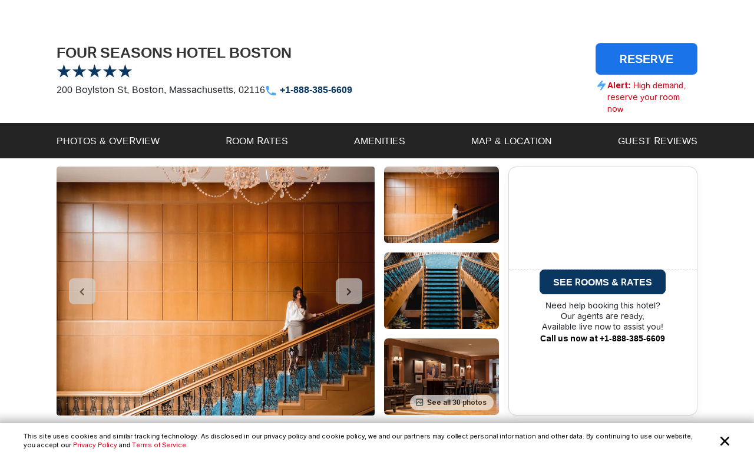

--- FILE ---
content_type: text/html; charset=utf-8
request_url: https://www.reservations.com/Hotel/four-seasons-hotel-boston
body_size: 35520
content:
<!doctype html>
<html lang="en">
<head>

    <meta http-equiv="content-type" content="text/html; charset=utf-8" />
    <meta name="author" content="Reservations.com" />
    <meta name="viewport" content="width=device-width, initial-scale=1, minimum-scale=1.0, maximum-scale=1.0, user-scalable=no" />

    <meta name="twitter:card" content="summary">
    <meta name="twitter:site" content="@reservationscom">
    <meta name="twitter:creator" content="@reservationscom">
    <link rel="preconnect" href="https://fonts.googleapis.com">
    <link rel="preconnect" href="https://fonts.gstatic.com" crossorigin>
    <link rel="preconnect" href="https://unpkg.com">
    <link rel="preconnect" href="https://cdn.jsdelivr.net">
    <link rel="preconnect" href="https://i.travelapi.com">
    <link rel="preconnect" href="https://consent.cookiebot.com">
    <script>
        var hpJsonConfiguration = {"WebsiteId":1,"DefaultPhoneNumber":"+1-888-385-6609","Host":"secure1.reservations.com","SourceCode":"RC-PPC","SiteId":"8567","InternationalPhoneNumber":"+44 203 905 1911","SourceCodeOrganic":"RC-PPC-Organic","CampaignId":600,"Locale":["*"]};
        var currentCulture = 'en-US'; 
         var currentCultureWithUnderLine = 'en_US';
          function gen_mail_to_link(lhs,rhs,closeit) {
            document.write("<a id=\"emailLink\" href=\"mailto");
            document.write(":" + lhs + "@" + rhs + "\">");
            if(closeit) document.write(lhs + "@" + rhs + "</a>");
        }
    </script>
    

    <meta name="description" content="FOUR SEASONS HOTEL BOSTON in Boston located at 200 Boylston St. Save big with Reservations.com exclusive deals and discounts. Book online or call now." />
    <meta name="robots" content="index,follow" />
    <meta http-equiv="content-language" content="en-us" />
    <meta http-equiv="content-script-type" content="text/javascript" />
    <meta http-equiv="content-style-type" content="text/css" />
    <meta property="og:title" content="Four Seasons Hotel Boston Boston, Massachusetts, US" />
    <meta property="og:description" content="Save big on hotel room rates for Four Seasons Hotel Boston, Boston. Book online now or call our reservations desk." />
    <meta property="og:type" content="website" />
    <meta property="og:image" content="https://www.reservations.com/images/reservationscom.jpg" />
    <meta property="og:locale" content="en-us" />
    <meta property="og:url" content="https://www.reservations.com/" />
    <meta property="og:site_name" content="Reservations.com" />

    <link rel="apple-touch-icon" sizes="180x180" href="/apple-touch-icon.png">
<link rel="icon" type="image/png" sizes="32x32" href="/favicon-32x32.png">
<link rel="icon" type="image/png" sizes="16x16" href="/favicon-16x16.png">
<link rel="manifest" href="/manifest.json">
<link rel="mask-icon" href="/safari-pinned-tab.svg" color="#5bbad5">
<meta name="theme-color" content="#ffffff">


<script type="text/javascript">
    
    var initDeviceType = 'Desktop';

</script>

<script id="Cookiebot" src="https://consent.cookiebot.com/uc.js" data-blockingmode="auto" data-georegions="{'region':'US-06','cbid':'a662f636-0832-487f-ae3e-4170792f8598'},{ 'region': 'AT,BE,BG,HR,CY,CZ,DK,EE,FI,FR,DE,GR,HU,IE,IT,LV,LT,LU,MT,NL,PL,PT,RO,SK,SI,ES,SE,GB,ZA', 'cbid': '983aaf87-ad8a-4314-8881-e78321dcf16e' },{ 'region': 'BR', 'cbid': '8cdd6f18-200c-4b97-a637-47b58c06bffa' }" data-cbid="6b5b2176-b36a-4d04-9777-e1634b4a8539" type="text/javascript" defer></script>
<script>
    window.addEventListener("CookiebotOnDialogDisplay", () => {
        if (window.Cookiebot) {
            if (Cookiebot.dialog.userCountry == 'US-06') {
                var cybotCookiebotDialog = document.getElementById("CybotCookiebotDialog");

                var consent = document.createElement("button");
                consent.classList.add("c-button-customized");
                consent.addEventListener('click', () => { Cookiebot.dialog.submitConsent(); });
                
                if (cybotCookiebotDialog != null) {
                    cybotCookiebotDialog.append(consent);
                }

                var cybotCookiebotDialogBodyLevelButtonCustomize = document.getElementById("CybotCookiebotDialogBodyLevelButtonCustomize");
                cybotCookiebotDialogBodyLevelButtonCustomize.classList.add("CybotCookiebotDialogBodyLevelButtonCustomizeCCPA");

                var cybotCookiebotDialogBodyLevelButtonLevelOptinAllowallSelection = document.getElementById("CybotCookiebotDialogBodyLevelButtonLevelOptinAllowallSelection");
                cybotCookiebotDialogBodyLevelButtonLevelOptinAllowallSelection.classList.add("CybotCookiebotDialogBodyLevelButtonLevelOptinAllowallSelectionCCPA");

                var cybotCookiebotDialogDetailBodyContentCookieContainer = document.getElementById("CybotCookiebotDialogDetailBodyContentCookieContainer");
                cybotCookiebotDialogDetailBodyContentCookieContainer.classList.add("CybotCookiebotDialogDetailBodyContentCookieContainerCCPA");

                var dialogButtons = document.querySelectorAll(".CybotCookiebotDialogDetailBodyContentCookieContainerButton");
                dialogButtons.forEach(button => button.disabled = true);
            }
            else if (Cookiebot.regulations.gdprApplies || Cookiebot.regulations.lgpdApplies) {
                var cybotDialogButtonsWrapper = document.getElementById("CybotCookiebotDialogBodyButtonsWrapper");
                cybotDialogButtonsWrapper.classList.add("CybotCookiebotDialogBodyButtonsWrapperGDPR");

                var cybotDialogBodyButtons = document.getElementById("CybotCookiebotDialogBodyButtons");
                cybotDialogBodyButtons.classList.add("CybotCookiebotDialogBodyButtonsGDPR");

                var cybotCookiebotDialogBodyEdgeMoreDetails = document.getElementById("CybotCookiebotDialogBodyEdgeMoreDetails");
                cybotCookiebotDialogBodyEdgeMoreDetails.classList.add("CybotCookiebotDialogBodyBottomWrapperGDPR");
            }

            if (Cookiebot.consented == false) {
                document.addEventListener("DOMContentLoaded", async () => {
                    document.body.querySelectorAll("body>div").forEach(x => x.classList.add("cookieconsent-implied-trigger"));
                });
            }
        }
        else{
            Rcom.ErrorLogger('_CookieBanner.cshtml', 'window.addEventListener', 'CookieBanner', 'Cookiebot is not defined');
        }
    });


    // setTimeout(function () {
    //     var headID = document.getElementsByTagName("head")[0];
    //     var newScript = document.createElement('script');
    //     newScript.id = "Cookiebot";
    //     newScript.type = 'text/javascript';
    //     newScript.src = 'https://consent.cookiebot.com/uc.js';
    //     newScript.setAttribute("data-cbid", "6b5b2176-b36a-4d04-9777-e1634b4a8539");
    //     newScript.setAttribute("data-blockingmode", "auto");
    //     newScript.setAttribute("data-georegions", "{'region':'US-06','cbid':'a662f636-0832-487f-ae3e-4170792f8598'},{ 'region': 'AT,BE,BG,HR,CY,CZ,DK,EE,FI,FR,DE,GR,HU,IE,IT,LV,LT,LU,MT,NL,PL,PT,RO,SK,SI,ES,SE,GB,ZA', 'cbid': '983aaf87-ad8a-4314-8881-e78321dcf16e' },{ 'region': 'BR', 'cbid': '8cdd6f18-200c-4b97-a637-47b58c06bffa' }");
    //     headID.appendChild(newScript);
    // }, 3000);
</script>

<style>

    #CybotCookiebotDialog {
        font-family: inherit !important;
    }

    #CybotCookiebotDialog label[for="CybotCookiebotDialogBodyLevelButtonNecessaryInline"],
    #CybotCookiebotDialog label[for="CybotCookiebotDialogBodyLevelButtonPreferencesInline"],
    #CybotCookiebotDialog label[for="CybotCookiebotDialogBodyLevelButtonStatisticsInline"],
    #CybotCookiebotDialog label[for="CybotCookiebotDialogBodyLevelButtonMarketingInline"],
    #CybotCookiebotDialogDetailBodyContentCookieContainerUnclassified {
        text-transform: uppercase;
        letter-spacing: 1px;
    }

    #CybotCookiebotDialogDetailBodyContentCookieContainer {
        padding: 0 0.625em !important;
    }

    #CybotCookiebotDialog.CybotEdge {
        padding: 5px 20px !important;
    }

    #CybotCookiebotDialog.CybotEdge a:hover{
        text-decoration:underline !important;
    }

    #CybotCookiebotDialog[data-template=bottom] {
        top: 100%;
        transform: translate(-50%, -100%);
        max-width: none !important;
        width: 100% !important;
    }

    #CybotCookiebotDialog.CybotEdge .CybotCookiebotDialogContentWrapper {
        align-items: center;
        max-width: 1950px !important;
    }

    #CybotCookiebotDialog.CybotEdge #CybotCookiebotDialogBody * {
        font-size: 11px;
    }

    #CybotCookiebotDialog.CybotEdge .CybotCookiebotScrollContainer {
        border-bottom: none !important;
        min-height: 0px !important;
    }

    #CybotCookiebotDialog.CybotEdge #CybotCookiebotDialogBodyContent {
        padding: 0 .625em !important;
    }

    #CybotCookiebotDialog.CybotEdge h2#CybotCookiebotDialogBodyContentTitle {
        font-size: 12px !important;
        display: none;
    }

    #CybotCookiebotDialog.CybotEdge #CybotCookiebotDialogBodyContentText a {
        font-weight: unset !important;
    }

    #CybotCookiebotDialog.CybotEdge .CybotCookiebotDialogBodyBottomWrapper {
        margin-top: 0 !important;
    }

    #CybotCookiebotDialog.CybotEdge #CybotCookiebotDialogBodyEdgeMoreDetails {
        display: inline-block;
        justify-content: flex-start !important;
        margin: 0em 2em .5em 1em !important;
    }

    #CybotCookiebotDialog #CybotCookiebotDialogFooter #CybotCookiebotDialogBodyButtonsWrapper {
        flex-direction: row !important;
        min-width: 120px;
        column-gap: 10px;
        align-items: baseline;
    }

        #CybotCookiebotDialog #CybotCookiebotDialogFooter #CybotCookiebotDialogBodyButtonsWrapper.CybotCookiebotDialogBodyButtonsWrapperGDPR {
            flex-direction: column !important;
            min-width: unset;
            row-gap: 10px;
            align-items: baseline;
        }

            #CybotCookiebotDialog #CybotCookiebotDialogFooter #CybotCookiebotDialogBodyButtonsWrapper.CybotCookiebotDialogBodyButtonsWrapperGDPR * {
                width: 100%;
                max-width: 400px;
                border: 1px solid;
                font-size: 14px;
                font-weight: normal;
            }

    #CybotCookiebotDialog.CybotEdge #CybotCookiebotDialogBodyEdgeMoreDetails.CybotCookiebotDialogBodyBottomWrapperGDPR {
        display: none;
    }

    #CybotCookiebotDialog.CybotEdge #CybotCookiebotDialogBodyLevelButtonCustomize.CybotCookiebotDialogBodyLevelButtonCustomizeCCPA {
        display: none;
    }

    #CybotCookiebotDialog .CybotCookiebotDialogDetailBodyContentCookieContainerCCPA .CybotCookiebotDialogDetailBodyContentCookieContainerButton:before {
        display: none !important;
    }

    #CybotCookiebotDialog .CybotCookiebotDialogDetailBodyContentCookieTypeIntro {
        padding-left: 0 !important;
    }

    #CybotCookiebotDialog #CybotCookiebotDialogDetailBodyContentCookieContainerNecessary:hover,
    #CybotCookiebotDialog #CybotCookiebotDialogDetailBodyContentCookieContainerPreference:hover,
    #CybotCookiebotDialog #CybotCookiebotDialogDetailBodyContentCookieContainerStatistics:hover,
    #CybotCookiebotDialog #CybotCookiebotDialogDetailBodyContentCookieContainerAdvertising:hover,
    #CybotCookiebotDialog #CybotCookiebotDialogDetailBodyContentCookieContainerAdvertising:hover,
    #CybotCookiebotDialog #CybotCookiebotDialogDetailBodyContentCookieContainerUnclassified:hover {
        color: #000000;
    }

    #CybotCookiebotDialog #CybotCookiebotDialogFooter #CybotCookiebotDialogBodyButtonsWrapper *,
    #CybotCookiebotDialog #CybotCookiebotDialogBodyLevelButtonLevelOptinAllowallSelection.CybotCookiebotDialogBodyLevelButtonLevelOptinAllowallSelectionCCPA {
        margin-bottom: 0;
        padding: 0;
        height: 30px;
        flex: 1;
        border: 1px solid;
        font-size: 14px;
        font-weight: normal;
    }


    #CybotCookiebotDialog.CybotEdge #CybotCookiebotDialogFooter {
        padding: 0em 0.5em 1.25em !important;
        width: 100%;
    }

    #CybotCookiebotDialog #CybotCookiebotDialogBodyButtons .CybotCookiebotDialogBodyButton {
        border-radius: 8px !important;
        transition: color .15s ease-in-out, background-color .15s ease-in-out, border-color .15s ease-in-out, box-shadow .15s ease-in-out;
    }

    #CybotCookiebotDialog #CybotCookiebotDialogDetailFooter {
        display: none;
    }

    a#CybotCookiebotDialogPoweredbyCybot,
    div#CybotCookiebotDialogPoweredByText,
    div#CybotCookiebotDialogHeader {
        display: none;
    }

    #CybotCookiebotDialog .CybotCookiebotDialogArrow {
        display: none !important;
    }

    #CybotCookiebotDialog.CybotEdge .c-button-customized {
        border: none;
        position: absolute;
        top: 3px;
        right: 3px;
        padding: 15px;
        background-size: 25px;
        background-repeat: no-repeat;
        background-position: center;
        background-image: url('data:image/svg+xml,<svg xmlns="http://www.w3.org/2000/svg" viewBox="0 0 16 16" fill="none" xmlns:v="https://vecta.io/nano"><path fill-rule="evenodd" d="M3.434 12.566a.8.8 0 0 0 1.131 0L8 9.131l3.434 3.434a.8.8 0 0 0 1.131-1.131L9.131 8l3.434-3.434a.8.8 0 1 0-1.131-1.131L8 6.869 4.566 3.434a.8.8 0 0 0-1.131 1.131L6.869 8l-3.434 3.434a.8.8 0 0 0 0 1.131z" fill="%23000000"></path></svg>');
    }

    @media screen and (min-width: 601px) {
        #CybotCookiebotDialog.CybotEdge #CybotCookiebotDialogBodyButtons .CybotCookiebotDialogBodyButton {
            margin-right: 0em !important;
        }

        #CybotCookiebotDialog #CybotCookiebotDialogBodyButtonsWrapper.CybotCookiebotDialogBodyButtonsWrapperGDPR * {
            margin-right: 0em !important;
            border: 1px solid;
            font-size: 14px;
            font-weight: normal;
        }
    }

    @media screen and (min-width: 768px) {
        #CybotCookiebotDialog.CybotEdge #CybotCookiebotDialogFooter {
            padding: 0.375em 0.5em !important;
        }

        #CybotCookiebotDialog.CybotEdge #CybotCookiebotDialogBodyButtons.CybotCookiebotDialogBodyButtonsGDPR {
            max-width: none !important;
        }

        #CybotCookiebotDialog #CybotCookiebotDialogFooter #CybotCookiebotDialogBodyButtonsWrapper.CybotCookiebotDialogBodyButtonsWrapperGDPR {
            flex-direction: row !important;
            min-width: unset;
            column-gap: 5px;
            align-items: center;
        }

            #CybotCookiebotDialog #CybotCookiebotDialogFooter #CybotCookiebotDialogBodyButtonsWrapper.CybotCookiebotDialogBodyButtonsWrapperGDPR * {
                min-width: 120px;
                border: 1px solid;
                font-size: 14px;
                font-weight: normal;
            }

        #CybotCookiebotDialog.CybotEdge #CybotCookiebotDialogBodyEdgeMoreDetails {
            margin: 0em 2em .5em 0.625em !important;
        }

        #CybotCookiebotDialog.CybotEdge #CybotCookiebotDialogFooter #CybotCookiebotDialogBodyButtonsWrapper {
            min-width: 286px;
        }



        #CybotCookiebotDialog.CybotEdge .CybotCookiebotDialogContentWrapper {
            flex-direction: row !important;
        }

        #CybotCookiebotDialog.CybotEdge #CybotCookiebotDialogFooter {
            padding: 0;
            width: auto;
        }
    }
</style>

<script>
    var rcomSettings = {
        gtmId: 'GTM-MVJDWDX',       
        trustYouKey: '72e42e57-fb19-4cec-965c-3e316ea4b7d2',       
        clickyId: '100720991'
    };
    // console.log(rcomSettings);
</script>
<script async src="https://ob.forroundprince.com/i/7582c846e35df66ffbe22f465416b514.js" data-ch="cheq4ppc" class="ct_clicktrue_68799">
</script>


<script type="text/javascript">

    var Rcom = Rcom || {};

    Rcom.createNS = function (namespace) {
        var nsparts = namespace.split(".");
        var parent = Rcom;
        if (nsparts[0] === "Rcom") {
            nsparts = nsparts.slice(1);
        }
        for (var i = 0; i < nsparts.length; i++) {
            var partname = nsparts[i];
            if (typeof parent[partname] === "undefined") {
                parent[partname] = {};
            }
            parent = parent[partname];
        }
        return parent;
    };
    Rcom.ErrorLogger = function (namespace, methodName, errorMessage) {

        let errorProperties = {
            'methodName': methodName,
            'namespace': namespace
        };

        if (window.rcomAppInsights) {
            rcomAppInsights.trackException(new Error(errorMessage.toString()), errorProperties);
            rcomAppInsights.flush();
        } else {
            console.error(`${namespace}_${methodName}_${errorMessage}`);
        }
    };
    Rcom.ErrorLogger = function (errorMessage) {

        if (window.rcomAppInsights) {
            rcomAppInsights.trackException(new Error(errorMessage.toString()));
            rcomAppInsights.flush();
        } else {
            console.error(`${errorMessage}`);
        }
    };
    Rcom.ErrorLogger = function (fileName, namespace, methodName, errorMessage) {

        let errorProperties = {
            'fileName': fileName,
            'methodName': methodName,
            'namespace': namespace
        };

        if (window.rcomAppInsights) {
            rcomAppInsights.trackException(new Error(errorMessage.toString()), errorProperties);
            rcomAppInsights.flush();
        } else {
            console.error(`${fileName}_${namespace}_${methodName}_${errorMessage}`);
        }
    };

</script>


    <link rel="stylesheet" href="https://cdnjs.cloudflare.com/ajax/libs/bootstrap/5.3.2/css/bootstrap.min.css" integrity="sha512-b2QcS5SsA8tZodcDtGRELiGv5SaKSk1vDHDaQRda0htPYWZ6046lr3kJ5bAAQdpV2mmA/4v0wQF9MyU6/pDIAg==" crossorigin="anonymous" referrerpolicy="no-referrer" />    
    <link rel="stylesheet" async href="//unpkg.com/leaflet@1.9.4/dist/leaflet.css" integrity="sha256-p4NxAoJBhIIN+hmNHrzRCf9tD/miZyoHS5obTRR9BMY=" crossorigin="" />
    <link rel="stylesheet" async type="text/css" href="//fonts.googleapis.com/css2?family=Inter:wght@100;200;300;400;500;600;700&display=swap&text=Reservations.com" />
    <link rel="stylesheet" type="text/css" href="/css/newui/common.css?v=o4oI7MK7ZlCEJPjsaeWene-6W8aCVKHS_eZDBNDO2NA" />
    
        <link rel="stylesheet" async type="text/css" href="//cdn.jsdelivr.net/npm/slick-carousel@1.8.1/slick/slick.min.css" />
        <link rel="stylesheet" type="text/css" href="/css/newui/hotelDetailsPage.css?v=Pt6U_oTBZqhdY6eZXnRAuYmz1fsfxiYceag0u34jow4" />

    <script type="text/javascript" src="/js/common/RcomMediaCore.js?v=ByK2xue1_gsz6as2ssFNUGmRGNfMHVU1nHywyVdzVXs"></script>
        <script type="text/javascript" src="/js/common/RcomMedia/Rcom.Web.Media.ClickTripz.js?v=C_fZjq04jg3BcC4rfrTjxb8bZSbrsLFtMaw2_V77_H0"></script>

        <script src="https://js.stripe.com/v3/" async></script>
    <link rel="stylesheet" href="//cdnjs.cloudflare.com/ajax/libs/bootstrap/5.3.2/css/bootstrap.min.css" integrity="sha512-b2QcS5SsA8tZodcDtGRELiGv5SaKSk1vDHDaQRda0htPYWZ6046lr3kJ5bAAQdpV2mmA/4v0wQF9MyU6/pDIAg==" crossorigin="anonymous" referrerpolicy="no-referrer" />
    <style>
        .imgClass {
            width: 100%;
            height: 100%;
            object-fit: cover;
        }       
    </style>

    
    <title>Four Seasons Hotel Boston Boston, Massachusetts, US - Reservations.com</title>

    
    <link rel="canonical" href="https://www.reservations.com/Hotel/four-seasons-hotel-boston" />
    <script>       
        showProactiveChat = false;
        Rcom.Web.Media.Model.SetGeoLocation(Rcom.Web.Media.Model.EventType.HotelDetails, '42.352318', '-71.06853');
        Rcom.Web.Media.Model.SetSearchPropertyInfo(Rcom.Web.Media.Model.EventType.HotelDetails, 'Four Seasons Hotel Boston', '200 Boylston St', '', 'Boston', 'Massachusetts', 'US', 'US', '1760346');
    </script>
    <script>
        var _hpLq = _hpLq || [];
        var _hpLp = _hpLp || {
                pageId: "False"==="True" ? 12 : 8,
                siteId: hpJsonConfiguration.SiteId,
                sourceCode: hpJsonConfiguration.SourceCodeOrganic,
                locale: currentCultureWithUnderLine,
                server: 'Static',
                loadTime: (new Date().getTime()),
                cityName:"Boston",
                cityStateProvinceName:"Massachusetts",
                cityCountryAbbreviation:"US",
                hotelRcId:"1760346",
                // hotelId:"234566",
                // hotelHpId:"1185738",
                hotelName:"Four Seasons Hotel Boston",
                hotelStreet1:"200 Boylston St",
                hotelLatitude:"42.352318",
                hotelLongitude:"-71.06853",
                numberOfImages:"10",
                supplierId: "0"
        };
        var trackingResponse = trackingResponse || {};
    </script>


    <script type="text/javascript">
    var hostName = getHostName();
    var clickyIdentifier = 'rcomprod-v1';

    !(function (cfg) { function e() { cfg.onInit && cfg.onInit(n) } var x, w, D, t, E, n, C = window, O = document, b = C.location, q = "script", I = "ingestionendpoint", L = "disableExceptionTracking", j = "ai.device."; "instrumentationKey"[x = "toLowerCase"](), w = "crossOrigin", D = "POST", t = "appInsightsSDK", E = cfg.name || "appInsights", (cfg.name || C[t]) && (C[t] = E), n = C[E] || function (g) { var f = !1, m = !1, h = { initialize: !0, queue: [], sv: "8", version: 2, config: g }; function v(e, t) { var n = {}, i = "Browser"; function a(e) { e = "" + e; return 1 === e.length ? "0" + e : e } return n[j + "id"] = i[x](), n[j + "type"] = i, n["ai.operation.name"] = b && b.pathname || "_unknown_", n["ai.internal.sdkVersion"] = "javascript:snippet_" + (h.sv || h.version), { time: (i = new Date).getUTCFullYear() + "-" + a(1 + i.getUTCMonth()) + "-" + a(i.getUTCDate()) + "T" + a(i.getUTCHours()) + ":" + a(i.getUTCMinutes()) + ":" + a(i.getUTCSeconds()) + "." + (i.getUTCMilliseconds() / 1e3).toFixed(3).slice(2, 5) + "Z", iKey: e, name: "Microsoft.ApplicationInsights." + e.replace(/-/g, "") + "." + t, sampleRate: 100, tags: n, data: { baseData: { ver: 2 } }, ver: undefined, seq: "1", aiDataContract: undefined } } var n, i, t, a, y = -1, T = 0, S = ["js.monitor.azure.com", "js.cdn.applicationinsights.io", "js.cdn.monitor.azure.com", "js0.cdn.applicationinsights.io", "js0.cdn.monitor.azure.com", "js2.cdn.applicationinsights.io", "js2.cdn.monitor.azure.com", "az416426.vo.msecnd.net"], o = g.url || cfg.src, r = function () { return s(o, null) }; function s(d, t) { if ((n = navigator) && (~(n = (n.userAgent || "").toLowerCase()).indexOf("msie") || ~n.indexOf("trident/")) && ~d.indexOf("ai.3") && (d = d.replace(/(\/)(ai\.3\.)([^\d]*)$/, function (e, t, n) { return t + "ai.2" + n })), !1 !== cfg.cr) for (var e = 0; e < S.length; e++)if (0 < d.indexOf(S[e])) { y = e; break } var n, i = function (e) { var a, t, n, i, o, r, s, c, u, l; h.queue = [], m || (0 <= y && T + 1 < S.length ? (a = (y + T + 1) % S.length, p(d.replace(/^(.*\/\/)([\w\.]*)(\/.*)$/, function (e, t, n, i) { return t + S[a] + i })), T += 1) : (f = m = !0, s = d, !0 !== cfg.dle && (c = (t = function () { var e, t = {}, n = g.connectionString; if (n) for (var i = n.split(";"), a = 0; a < i.length; a++) { var o = i[a].split("="); 2 === o.length && (t[o[0][x]()] = o[1]) } return t[I] || (e = (n = t.endpointsuffix) ? t.location : null, t[I] = "https://" + (e ? e + "." : "") + "dc." + (n || "services.visualstudio.com")), t }()).instrumentationkey || g.instrumentationKey || "", t = (t = (t = t[I]) && "/" === t.slice(-1) ? t.slice(0, -1) : t) ? t + "/v2/track" : g.endpointUrl, t = g.userOverrideEndpointUrl || t, (n = []).push((i = "SDK LOAD Failure: Failed to load Application Insights SDK script (See stack for details)", o = s, u = t, (l = (r = v(c, "Exception")).data).baseType = "ExceptionData", l.baseData.exceptions = [{ typeName: "SDKLoadFailed", message: i.replace(/\./g, "-"), hasFullStack: !1, stack: i + "\nSnippet failed to load [" + o + "] -- Telemetry is disabled\nHelp Link: https://go.microsoft.com/fwlink/?linkid=2128109\nHost: " + (b && b.pathname || "_unknown_") + "\nEndpoint: " + u, parsedStack: [] }], r)), n.push((l = s, i = t, (u = (o = v(c, "Message")).data).baseType = "MessageData", (r = u.baseData).message = 'AI (Internal): 99 message:"' + ("SDK LOAD Failure: Failed to load Application Insights SDK script (See stack for details) (" + l + ")").replace(/\"/g, "") + '"', r.properties = { endpoint: i }, o)), s = n, c = t, JSON && ((u = C.fetch) && !cfg.useXhr ? u(c, { method: D, body: JSON.stringify(s), mode: "cors" }) : XMLHttpRequest && ((l = new XMLHttpRequest).open(D, c), l.setRequestHeader("Content-type", "application/json"), l.send(JSON.stringify(s))))))) }, a = function (e, t) { m || setTimeout(function () { !t && h.core || i() }, 500), f = !1 }, p = function (e) { var n = O.createElement(q), e = (n.src = e, t && (n.integrity = t), n.setAttribute("data-ai-name", E), cfg[w]); return !e && "" !== e || "undefined" == n[w] || (n[w] = e), n.onload = a, n.onerror = i, n.onreadystatechange = function (e, t) { "loaded" !== n.readyState && "complete" !== n.readyState || a(0, t) }, cfg.ld && cfg.ld < 0 ? O.getElementsByTagName("head")[0].appendChild(n) : setTimeout(function () { O.getElementsByTagName(q)[0].parentNode.appendChild(n) }, cfg.ld || 0), n }; p(d) } cfg.sri && (n = o.match(/^((http[s]?:\/\/.*\/)\w+(\.\d+){1,5})\.(([\w]+\.){0,2}js)$/)) && 6 === n.length ? (d = "".concat(n[1], ".integrity.json"), i = "@".concat(n[4]), l = window.fetch, t = function (e) { if (!e.ext || !e.ext[i] || !e.ext[i].file) throw Error("Error Loading JSON response"); var t = e.ext[i].integrity || null; s(o = n[2] + e.ext[i].file, t) }, l && !cfg.useXhr ? l(d, { method: "GET", mode: "cors" }).then(function (e) { return e.json()["catch"](function () { return {} }) }).then(t)["catch"](r) : XMLHttpRequest && ((a = new XMLHttpRequest).open("GET", d), a.onreadystatechange = function () { if (a.readyState === XMLHttpRequest.DONE) if (200 === a.status) try { t(JSON.parse(a.responseText)) } catch (e) { r() } else r() }, a.send())) : o && r(); try { h.cookie = O.cookie } catch (k) { } function e(e) { for (; e.length;)!function (t) { h[t] = function () { var e = arguments; f || h.queue.push(function () { h[t].apply(h, e) }) } }(e.pop()) } var c, u, l = "track", d = "TrackPage", p = "TrackEvent", l = (e([l + "Event", l + "PageView", l + "Exception", l + "Trace", l + "DependencyData", l + "Metric", l + "PageViewPerformance", "start" + d, "stop" + d, "start" + p, "stop" + p, "addTelemetryInitializer", "setAuthenticatedUserContext", "clearAuthenticatedUserContext", "flush"]), h.SeverityLevel = { Verbose: 0, Information: 1, Warning: 2, Error: 3, Critical: 4 }, (g.extensionConfig || {}).ApplicationInsightsAnalytics || {}); return !0 !== g[L] && !0 !== l[L] && (e(["_" + (c = "onerror")]), u = C[c], C[c] = function (e, t, n, i, a) { var o = u && u(e, t, n, i, a); return !0 !== o && h["_" + c]({ message: e, url: t, lineNumber: n, columnNumber: i, error: a, evt: C.event }), o }, g.autoExceptionInstrumented = !0), h }(cfg.cfg), (C[E] = n).queue && 0 === n.queue.length ? (n.queue.push(e), n.trackPageView({})) : e(); })({
    src: "https://js.monitor.azure.com/scripts/b/ai.3.gbl.min.js",
    name: "rcomAppInsights",  
    crossOrigin: "anonymous", 
    onInit: function (sdk) {
            sdk.addTelemetryInitializer(function (envelope) {
                envelope.tags = envelope.tags || [];
                envelope.tags.push({ "ai.cloud.role": hostName });
            });
        },
    cfg: { 
        connectionString:  "InstrumentationKey=0c692b97-9516-4c25-9986-ecb0c2897550;IngestionEndpoint=https://eastus-3.in.applicationinsights.azure.com/;LiveEndpoint=https://eastus.livediagnostics.monitor.azure.com/;ApplicationId=cfd31f12-2376-4d9b-9be1-31c4edfedcc9"
    }
    });   

    function getHostName() {
        var parsedUrl = new URL(window.location.href);
        var environment = '';
        var hostname = parsedUrl.hostname.toLowerCase();
        hostname = hostname.replace(/^www\./, '').replace(".azurewebsites.net", '');
        hostname = hostname.split(':')[0];

        if (hostname.includes("reservations.com") && (environment === "self" || isNullOrEmpty(environment))) {
            return "rcomprod";
        } else if (hostname.includes("reservations.com") && environment !== "self" && !isNullOrEmpty(environment)) {
            return "rcomprod-" + environment;
        } else {
            return hostname;
        }
    }
    function isNullOrEmpty(value) {
        return (value == null || (typeof value === "string" && value.trim().length === 0));
    }
</script>
    <script>
    var _prum = [['id', '59e0d51131030fa2317b23c6'],
        ['mark', 'firstbyte', (new Date()).getTime()]];
    (function() {
        var s = document.getElementsByTagName('script')[0]
            , p = document.createElement('script');
        p.async = 'async';
        p.src = '//rum-static.pingdom.net/prum.min.js';
        s.parentNode.insertBefore(p, s);
    })();
</script>
</head>
<body itemscope itemtype="https://schema.org/ItemPage">

    <noscript>
    <iframe src="https://obs.forroundprince.com/ns/7582c846e35df66ffbe22f465416b514.html?ch=cheq4ppc" width="0" height="0" style="display:none"></iframe>
</noscript>

<!-- Organization Info -->
<script type="application/ld&#x2B;json">
{
    "@context": "https://schema.org",
    "@type": "Organization",
    "name": "Reservations.com",
    "url": "https://www.reservations.com",
    "sameAs" : [
        "https://www.facebook.com/reservationscom/",
        "https://twitter.com/reservationscom",
        "https://www.instagram.com/reservationscom/",
        "https://www.youtube.com/channel/UCZmBXxs3zcJubOV2XpLhTsQ",
        "https://www.linkedin.com/company/reservations.com",
        "https://www.pinterest.com/reservationscom/"
    ],
    "logo": "https://www.reservations.com/images/logo.png",
    "description": "Big savings up to 60% off on hotels in top destinations. Book your hotel now with Reservations.com",
    "email": "support@reservations.com",
    "address": {
        "@type": "PostalAddress",
            "streetAddress": "111 North Orange Avenue, Suite 800",
            "addressLocality": "Orlando",
        "addressRegion": "FL",
            "postalCode": "32801"
    },
    "contactPoint": [
        {
            "@type": "ContactPoint",
            "telephone": "+1-888-385-6609",
            "contactType": "customer service",
            "contactOption": "TollFree",
            "areaServed": "US"
        },{
            "@type": "ContactPoint",
            "telephone": "+1-888-385-6609",
            "contactType": "reservations",
            "contactOption": "TollFree",
            "areaServed": "US"
        },{
            "@type": "ContactPoint",
            "telephone": "+44 203 905 1911",
            "contactType": "customer service",
            "contactOption": "TollFree",
            "areaServed": "GB"
        }
    ],
    "duns": "07-888-5935",
    "slogan": "To bring human-touch back to the world of online travel",
    "awards": [
        "Great Place to Work",
        "2017 Stevie Award",
        "Best in Biz",
        "Business Journal Fast 50"
    ]
}
</script>
<!-- Reviews -->
<script type="application/ld&#x2B;json">
{
    "@context" : "https://schema.org/",
    "@type": "EmployerAggregateRating",
    "itemReviewed": {
        "@type": "Organization",
        "name" : "Reservations.com",
        "sameAs" : "https://www.reservations.com"
    },
    "ratingValue": "4.8",
    "bestRating": "5",
    "worstRating": "1",
    "ratingCount" : "44"
    }
</script>
<!-- Search Box -->
<script type="application/ld&#x2B;json">
{
    "@context": "https://schema.org",
    "@type": "WebSite",
    "url": "https://www.reservations.com/",
    "potentialAction": {
        "@type": "SearchAction",
        "target": "https://www.reservations.com/Hotel/Search/{search_term_string}",
        "query-input": "required name=search_term_string"
    }
}
</script>

    

    <div class="header-container">
        <header class="container-desktop">
            <a href="/"> <img src="/images/newui/images/logo.svg" alt="logo" class="header-logo" /></a>
            <div class="header-right">
                <div class="CultureHeader">
                    

<script>
    var currentCulture = 'en-US';
    var currentCurrency = 'USD';    
</script>
<style>
    @media (max-width: 768px) {
        .header-right {
            gap: 15px !important; /* remove gap on mobile */
        }

        .currency-label {
           
        }
        .CultureSelectorHeaderMobile{
            display: block !important;
            margin-left:2px;
            margin-right: 2px;
        }

        svg .CultureSelectorHeaderMobile{
            margin-left:2px;
            margin-right:2px;
        }
    }

    .culture-header {
        border: none;
        padding: 0px !important;
        
    }

    .currency-label {
        position: relative;
        display: inline-flex;
        align-items: center;
       
        font-weight: 600;
        cursor: pointer;
        user-select: none;
    }

        .currency-label select {
            position: absolute;
            inset: 0;
            opacity: 0;
            cursor: pointer;
        }

</style>
        <script>
            currentCurrency = 'USD';               
        </script>


    <label class="currency-label">
        <span id="symbol">$</span>
        <select id="culture-header" class="cultureSelector form-select culture-header" aria-label="Currency Select" data-live-search="true">
                <option value="en-US" data-symbol="$" data-label="$ - USD"> $ - USD</option>
                <option value="en-GB" data-symbol="&#xA3;" data-label="&#xA3; - GBP"> &#xA3; - GBP</option>
                <option value="en-DE" data-symbol="&#x20AC;" data-label="&#x20AC; - EUR"> &#x20AC; - EUR</option>
                <option value="en-CA" data-symbol="$" data-label="$ - CAD"> $ - CAD</option>
                <option value="en-AU" data-symbol="$" data-label="$ - AUD"> $ - AUD</option>
                <option value="en-NZ" data-symbol="$" data-label="$ - NZD"> $ - NZD</option>
                <option value="en-SG" data-symbol="$" data-label="$ - SGD"> $ - SGD</option>
                <option value="en-IE" data-symbol="&#x20AC;" data-label="&#x20AC; - EUR"> &#x20AC; - EUR</option>
                <option value="ar-AE" data-symbol="&#x62F;&#x625;" data-label="&#x62F;&#x625; - AED"> &#x62F;&#x625; - AED</option>
                <option value="pt-BR" data-symbol="R$" data-label="R$ - BRL"> R$ - BRL</option>
                <option value="es-MX" data-symbol="MX$" data-label="MX$ - MXN"> MX$ - MXN</option>
                <option value="es-PA" data-symbol="B/." data-label="B/. - PAB"> B/. - PAB</option>

        </select>
    </label>   

                </div> <svg xmlns="http://www.w3.org/2000/svg" width="2" height="24" viewBox="0 0 2 24" fill="none" class="CultureSelectorHeaderMobile">
                    <path d="M1 1L1 25" stroke="#CCCCCC" stroke-linecap="round" class="d-none d-md-flex CultureSelectorHeaderMobile"></path>
                </svg>
                <div class="header-title">                    
                    <a class="mobile-phone reservations-phone-link campaign-phone">
                        <img src="/icons/phone_red.svg" height="20" width="20" alt="call us" />
                        <span class="reservations-phone-link__number campaign-phone" style="display:none">&#x2B;1-888-385-6609</span>
                    </a>                   
                    <div class="header-reservations d-none d-md-flex">
                        RESERVATIONS
                    </div>
                </div>
                <svg xmlns="http://www.w3.org/2000/svg" width="2" height="24" viewBox="0 0 2 24" fill="none">
                    <path d="M1 1L1 25" stroke="#CCCCCC" stroke-linecap="round" class="d-none d-md-flex"></path>
                </svg>
                
               

                <div class="header-phone d-none d-md-flex">
                    <a class="reservations-phone-link campaign-phone">
                        <span class="reservations-phone-link__number campaign-phone">&#x2B;1-888-385-6609</span>
                    </a>
                </div>
            </div>
        </header>
    </div>
    <div itemprop="mainContentOfPage" itemscope itemtype="https://schema.org/WebPageElement">
        
<script>
    var searchViewModelParams = {"rc-lo":null,"rc-lat":0.0,"rc-lon":0.0,"rc-ar":"0001-01-01T00:00:00","rc-de":"0001-01-01T00:00:00","rc-ro":0,"rc-rm":null,"rc-ro-1":null,"rc-sort":null,"rc-search":null,"rc-ppid":null,"rc-id":null,"rc-hi":null,"rc-pk":null,"rc-st":"default","rc-star":null,"rc-price-low":null,"rc-price-high":null,"rc-hn":null,"rc-lt":null};
</script>





<script>
    var lMapData = {
        lat: 42.3523180,
        long: -71.0685300,
        zoom: 15,
        showAtElement: "#about-header",
        showAtElementMobileWithSearch: "#about-header",
        showAtElementMobileWithOutSearch: "#about-header",
        preLoad: false
    };
</script>
<div itemprop="mainContentOfPage" itemscope="" itemtype="https://schema.org/WebPageElement">
    <div itemscope="" itemtype="https://schema.org/Hotel">
        <section class="container-desktop section-container hotel-info-scroll">
    <div class="call-us-section row">
        <div class="col-md-9 col-lg-10 d-none d-md-block  col-left">
    <h1 class="title">
        <span>Four Seasons Hotel Boston</span>
    </h1>
    <div class="stars-container pt-1">
        <div class="stars" style="--l:5">
    <div class="star full"></div>
    <div class="star full"></div>
    <div class="star full"></div>
    <div class="star full"></div>
    <div class="star full"></div>
                    </div>
                </div>
    <div class="address-and-phone">
        <div class="fs-16">
            200 Boylston St, Boston, Massachusetts, 02116
        </div>
        <div class="text-nowrap">
            <img src="/icons/phone_darkblue.svg" width="20" height="20" alt="phone">
            <a class="reservations-phone-link campaign-phone fw-bold text-tertiary">
                <span class="reservations-phone-link__number campaign-phone">&#x2B;1-888-385-6609</span>
            </a>
        </div>
    </div>
            </div>
    <div class="col-md-3 col-lg-2 col-right d-none d-md-block">
        <button type="button" class="btn btn-primary reserve-btn" id="top-reserve-btn"> RESERVE </button>
        <div class="text-primary alert-text mt-2">
            <img src="/icons/alert_red.svg" width="20" height="20" alt="alert">
            <span>
                <b>Alert:</b> High demand, reserve your room now
            </span>
        </div>
    </div>
    <div class="col-12 col-mobile d-block d-md-none">
        <h1 class="title"> Four Seasons Hotel Boston </h1>
        <div class="address-mobile">
            200 Boylston St, Boston, Massachusetts, 02116
        </div>
        <div class="ratings-container">
            <div class="stars-container">
                <div class="stars">
                    <div class="star full"></div>
                    <div class="star full"></div>
                    <div class="star full"></div>
                    <div class="star full"></div>
                    <div class="star full"></div>
                </div>
            </div>
        </div>
        <div class="btns-container">
            <a class="reservations-phone-link campaign-phone w-100">
                <button type="button" class="btn btn-secondary">
                    <img src="/icons/phone_dark.svg" width="21" height="20" alt="bell"> CALL US
                </button>
                <span class="reservations-phone-link__number campaign-phone" style="display:none">&#x2B;1-888-385-6609</span>
            </a>
            <button type="button" class="btn btn-primary" id="top-reserve-btn-mobile"> RESERVE NOW </button>
        </div>
    </div>
        </div>
    </section>
        <style>
    :root {
        --topmenu-background-default-color: #212529;
        --topmenu-background-red-color: #48a7ff;
    }

    .tabletcall-lbl, .tabletcall-phone {
        font-weight: 400;
    }

    .topstickmenu-callbtn {
        margin-top: 2px;
    }

    .callus-on-topmenu {
        display: flex !important;
        gap: 10px !important;
        font-weight: bold;
    }

    @media (868px <= width <= 1168px) {
        .tabletcall-lbl {
            display: none;
        }
    }

    @media (768px <= width <= 867px) {
        .tabletcall-phone {
            display: none;
        }

        .tablet-separate {
            display: none;
        }

        .tabletcall-lbl {
            display: none;
        }
    }
</style>
<div class="content-sticky" id="nav-desktop">
    <div class="navbar-container d-none d-md-block">
        <div class="container-desktop section-container py-0">
            <ul class="navbar">
                <li class="nav-item"><a class="nav-link" href="#photos">PHOTOS &amp; OVERVIEW</a></li>
                <li class="nav-item"><a class="nav-link" href="#room-rates">ROOM RATES</a></li>
                <li class="nav-item"><a class="nav-link" href="#about-hotel">AMENITIES</a></li>
                <li class="nav-item"><a class="nav-link" href="#hotel-location">MAP &amp; LOCATION</a></li>
                <li class="nav-item"><a class="nav-link" href="#traveler-sentiments">GUEST REVIEWS </a></li>
                <li class="nav-item" id="onlywhenstick">
                    <a class="nav-link callus-on-topmenu campaign-phone">
                        <img src="/icons/phone_white.svg" height="20" width="20" class="topstickmenu-callbtn" alt="call us">
                        <span class="tabletcall-lbl">RESERVATIONS</span>
                        <span class="tablet-separate">
                            <svg xmlns="http://www.w3.org/2000/svg" width="2" height="24" viewBox="0 0 2 24" fill="none">
                                <path d="M1 1L1 25" stroke="#CCCCCC" stroke-linecap="round" class="d-none d-md-flex"></path>
                            </svg>
                        </span>
                        <span class="tabletcall-phone reservations-phone-link__number campaign-phone">&#x2B;1-888-385-6609</span>
                    </a>
                </li>
            </ul>
        </div>
    </div>
</div>
<ul class="nav hide-md sticky-top" id="nav-mobile">
    <li class="nav-item">
        <a class="nav-link active" href="#room-cards-mobile">Rooms</a>
    </li>
    <li class="nav-item">
        <a class="nav-link" href="#about-hotel">About</a>
    </li>
    <li class="nav-item">
        <a class="nav-link" href="#hotel-location">Location</a>
    </li>
    <li class="nav-item">
        <a class="nav-link" href="#traveler-sentiments">Reviews</a>
    </li>
</ul>
<script>
    document.getElementById("onlywhenstick").style.display = 'none';

    window.onscroll = function () {
        if (document.getElementById("nav-desktop").getBoundingClientRect().top == 0) {
            document.getElementById("onlywhenstick").style.display = 'block';
        } else {
            document.getElementById("onlywhenstick").style.display = 'none';
        }
    };
</script>
        
    <div class="special-rates-container d-none">
        <div class="rates-text-upper">
                <span>Get exclusive rates</span> <img src="/icons/close_sign_dark.svg" alt="close" class="close-sign"><br/><span>by speaking with our live agents</span>
        </div>
        <button type="button" class="btn btn-primary special-rates-btn">
            <a class="reservations-phone-link campaign-phone text-white" aria-label="Call us">
                Call Now: <span class="reservations-phone-link__number campaign-phone">&#x2B;1-888-385-6609</span>
            </a>
        </button>
    </div>
<img src="/images/newui/images/scroll-up-mobile.png" alt="scroll-up" class="scroll-up-mobile"> 
        <div id="photos"></div>
<section class="container-desktop slider-section slider-section-container">
    <div class="slider-col">

        <div class="image-loading-placeholder-wrapper" id="image-loading-placeholder">
            <div class="image-loading-placeholder">
            </div>
            <div class="image-loading-placeholder_nav d-none d-md-block">
            </div>
        </div>

        <div class="custom-slider_preview_wrapper d-md-flex">
            <div class="custom-slider custom-slider_preview">
                <div class="slider custom-slider_for custom-slider_preview_for slick-carousel w-full">
                        <div>
                                <img src="https://i.travelapi.com/lodging/1000000/30000/22000/21962/ab671e72_z.jpg" id="main-0" alt="Reception" onerror=this.src=&#x27;/images/hoteldefault-thumb.png&#x27; class="imgClass" />
                        </div>
                        <div>
                                <img src="https://i.travelapi.com/lodging/1000000/30000/22000/21962/3bad0de9_z.jpg" id="main-1" alt="Reception" onerror=this.src=&#x27;/images/hoteldefault-thumb.png&#x27; class="imgClass" />
                        </div>
                        <div>
                                <img src="https://i.travelapi.com/lodging/1000000/30000/22000/21962/9ae15822_z.jpg" id="main-2" alt="Entrance &amp; Lobby" onerror=this.src=&#x27;/images/hoteldefault-thumb.png&#x27; class="imgClass" />
                        </div>
                        <div>
                                <img data-src="https://i.travelapi.com/lodging/1000000/30000/22000/21962/c3aeda44_z.jpg" id="main-3" alt="Hotel Lobby" loading="lazy" onerror=this.src=&#x27;/images/hoteldefault-thumb.png&#x27; class="imgClass lazyload" />
                        </div>
                        <div>
                                <img data-src="https://i.travelapi.com/lodging/1000000/30000/22000/21962/b4c3e1f4_z.jpg" id="main-4" alt="Hotel Lobby" loading="lazy" onerror=this.src=&#x27;/images/hoteldefault-thumb.png&#x27; class="imgClass lazyload" />
                        </div>
                        <div>
                                <img data-src="https://i.travelapi.com/lodging/1000000/30000/22000/21962/7477d36f_z.jpg" id="main-5" alt="Room" loading="lazy" onerror=this.src=&#x27;/images/hoteldefault-thumb.png&#x27; class="imgClass lazyload" />
                        </div>
                        <div>
                                <img data-src="https://i.travelapi.com/lodging/1000000/30000/22000/21962/18060157_z.jpg" id="main-6" alt="Room" loading="lazy" onerror=this.src=&#x27;/images/hoteldefault-thumb.png&#x27; class="imgClass lazyload" />
                        </div>
                        <div>
                                <img data-src="https://i.travelapi.com/lodging/1000000/30000/22000/21962/1bab5b7d_z.jpg" id="main-7" alt="Room" loading="lazy" onerror=this.src=&#x27;/images/hoteldefault-thumb.png&#x27; class="imgClass lazyload" />
                        </div>
                        <div>
                                <img data-src="https://i.travelapi.com/lodging/1000000/30000/22000/21962/1bb514c7_z.jpg" id="main-8" alt="Room" loading="lazy" onerror=this.src=&#x27;/images/hoteldefault-thumb.png&#x27; class="imgClass lazyload" />
                        </div>
                        <div>
                                <img data-src="https://i.travelapi.com/lodging/1000000/30000/22000/21962/27411da4_z.jpg" id="main-9" alt="Room" loading="lazy" onerror=this.src=&#x27;/images/hoteldefault-thumb.png&#x27; class="imgClass lazyload" />
                        </div>
                        <div>
                                <img data-src="https://i.travelapi.com/lodging/1000000/30000/22000/21962/40bdae64_z.jpg" id="main-10" alt="Room" loading="lazy" onerror=this.src=&#x27;/images/hoteldefault-thumb.png&#x27; class="imgClass lazyload" />
                        </div>
                        <div>
                                <img data-src="https://i.travelapi.com/lodging/1000000/30000/22000/21962/6d3e1d26_z.jpg" id="main-11" alt="Room" loading="lazy" onerror=this.src=&#x27;/images/hoteldefault-thumb.png&#x27; class="imgClass lazyload" />
                        </div>
                        <div>
                                <img data-src="https://i.travelapi.com/lodging/1000000/30000/22000/21962/925b4bc8_z.jpg" id="main-12" alt="Room" loading="lazy" onerror=this.src=&#x27;/images/hoteldefault-thumb.png&#x27; class="imgClass lazyload" />
                        </div>
                        <div>
                                <img data-src="https://i.travelapi.com/lodging/1000000/30000/22000/21962/946ed9e6_z.jpg" id="main-13" alt="Room" loading="lazy" onerror=this.src=&#x27;/images/hoteldefault-thumb.png&#x27; class="imgClass lazyload" />
                        </div>
                        <div>
                                <img data-src="https://i.travelapi.com/lodging/1000000/30000/22000/21962/9c330493_z.jpg" id="main-14" alt="Room" loading="lazy" onerror=this.src=&#x27;/images/hoteldefault-thumb.png&#x27; class="imgClass lazyload" />
                        </div>
                        <div>
                                <img data-src="https://i.travelapi.com/lodging/1000000/30000/22000/21962/a8f02d28_z.jpg" id="main-15" alt="Room" loading="lazy" onerror=this.src=&#x27;/images/hoteldefault-thumb.png&#x27; class="imgClass lazyload" />
                        </div>
                        <div>
                                <img data-src="https://i.travelapi.com/lodging/1000000/30000/22000/21962/ab5ee58e_z.jpg" id="main-16" alt="Room" loading="lazy" onerror=this.src=&#x27;/images/hoteldefault-thumb.png&#x27; class="imgClass lazyload" />
                        </div>
                        <div>
                                <img data-src="https://i.travelapi.com/lodging/1000000/30000/22000/21962/c0dda7b5_z.jpg" id="main-17" alt="Room" loading="lazy" onerror=this.src=&#x27;/images/hoteldefault-thumb.png&#x27; class="imgClass lazyload" />
                        </div>
                        <div>
                                <img data-src="https://i.travelapi.com/lodging/1000000/30000/22000/21962/c38295a3_z.jpg" id="main-18" alt="Room" loading="lazy" onerror=this.src=&#x27;/images/hoteldefault-thumb.png&#x27; class="imgClass lazyload" />
                        </div>
                        <div>
                                <img data-src="https://i.travelapi.com/lodging/1000000/30000/22000/21962/ca62628b_z.jpg" id="main-19" alt="Room" loading="lazy" onerror=this.src=&#x27;/images/hoteldefault-thumb.png&#x27; class="imgClass lazyload" />
                        </div>
                        <div>
                                <img data-src="https://i.travelapi.com/lodging/1000000/30000/22000/21962/df0db529_z.jpg" id="main-20" alt="Room" loading="lazy" onerror=this.src=&#x27;/images/hoteldefault-thumb.png&#x27; class="imgClass lazyload" />
                        </div>
                        <div>
                                <img data-src="https://i.travelapi.com/lodging/1000000/30000/22000/21962/1658a228_z.jpg" id="main-21" alt="Room" loading="lazy" onerror=this.src=&#x27;/images/hoteldefault-thumb.png&#x27; class="imgClass lazyload" />
                        </div>
                        <div>
                                <img data-src="https://i.travelapi.com/lodging/1000000/30000/22000/21962/d42729e5_z.jpg" id="main-22" alt="Room" loading="lazy" onerror=this.src=&#x27;/images/hoteldefault-thumb.png&#x27; class="imgClass lazyload" />
                        </div>
                        <div>
                                <img data-src="https://i.travelapi.com/lodging/1000000/30000/22000/21962/7225b595_z.jpg" id="main-23" alt="Room" loading="lazy" onerror=this.src=&#x27;/images/hoteldefault-thumb.png&#x27; class="imgClass lazyload" />
                        </div>
                        <div>
                                <img data-src="https://i.travelapi.com/lodging/1000000/30000/22000/21962/3ae7c3d9_z.jpg" id="main-24" alt="Room" loading="lazy" onerror=this.src=&#x27;/images/hoteldefault-thumb.png&#x27; class="imgClass lazyload" />
                        </div>
                        <div>
                                <img data-src="https://i.travelapi.com/lodging/1000000/30000/22000/21962/9e517b8d_z.jpg" id="main-25" alt="Room" loading="lazy" onerror=this.src=&#x27;/images/hoteldefault-thumb.png&#x27; class="imgClass lazyload" />
                        </div>
                        <div>
                                <img data-src="https://i.travelapi.com/lodging/1000000/30000/22000/21962/7a621fc7_z.jpg" id="main-26" alt="Room" loading="lazy" onerror=this.src=&#x27;/images/hoteldefault-thumb.png&#x27; class="imgClass lazyload" />
                        </div>
                        <div>
                                <img data-src="https://i.travelapi.com/lodging/1000000/30000/22000/21962/8e776eb6_z.jpg" id="main-27" alt="Room" loading="lazy" onerror=this.src=&#x27;/images/hoteldefault-thumb.png&#x27; class="imgClass lazyload" />
                        </div>
                        <div>
                                <img data-src="https://i.travelapi.com/lodging/1000000/30000/22000/21962/606a2fe1_z.jpg" id="main-28" alt="Room" loading="lazy" onerror=this.src=&#x27;/images/hoteldefault-thumb.png&#x27; class="imgClass lazyload" />
                        </div>
                        <div>
                                <img data-src="https://i.travelapi.com/lodging/1000000/30000/22000/21962/48bd3bd5_z.jpg" id="main-29" alt="Room" loading="lazy" onerror=this.src=&#x27;/images/hoteldefault-thumb.png&#x27; class="imgClass lazyload" />
                        </div>
                </div>
                <div class="custom-slider_control custom-slider_preview_control">
                    <button class="custom-slider_preview_control-prev" aria-label="control-left">
                        <img src="/icons/control_left.svg" width="25" height="24" alt="left" />
                    </button>
                    <button class="custom-slider_preview_control-next" aria-label="control-right">
                        <img src="/icons/control_right.svg" width="25" height="24" alt="right" />
                    </button>
                </div>
            </div>
            <div class="custom-slider_nav_wrapper d-none d-md-table">
                <div class="slider custom-slider_nav custom-slider_preview_nav">
                        <div>
                            <img src="https://i.travelapi.com/lodging/1000000/30000/22000/21962/ab671e72_z.jpg" id="main-preview-0" onerror=this.src=&#x27;/images/hoteldefault-thumb.png&#x27; alt="Reception" style="cursor: pointer;" />
                        </div>
                        <div>
                            <img src="https://i.travelapi.com/lodging/1000000/30000/22000/21962/3bad0de9_z.jpg" id="main-preview-1" onerror=this.src=&#x27;/images/hoteldefault-thumb.png&#x27; alt="Reception" style="cursor: pointer;" />
                        </div>
                        <div>
                            <img src="https://i.travelapi.com/lodging/1000000/30000/22000/21962/9ae15822_z.jpg" id="main-preview-2" onerror=this.src=&#x27;/images/hoteldefault-thumb.png&#x27; alt="Entrance &amp; Lobby" style="cursor: pointer;" />
                        </div>
                </div>
            </div>
            <div class="custom-slider_preview_lable custom-slider_lable d-none d-md-block">
                <button data-bs-toggle="modal" data-bs-target="#modallGallery" class="slick-showall-images">
                    <img src="/icons/gallery.svg" width="17" height="17" alt="gallery" />
                    <span class="slick-showall-images-text">See all 0 photos</span>
                </button>
            </div>

            <div class="custom-slider_counter custom-slider_preview_counter d-block d-md-none">
                <p class="slick-showall-images">0/0</p>
            </div>
        </div>
        <div class="modal fade modallGallery" id="modallGallery" tabindex="-1"
             aria-labelledby="modallGallery" aria-hidden="true">
            <div class="modal-dialog modal-fullscreen-xl-down modal-xl">
                <div class="modal-content">
                    <div class="modal-header">
                        <button type="button" class="modal-custom_close_btn" data-bs-dismiss="modal"
                                aria-label="Close">
                            <img src="/icons/move_back.svg" width="20" height="20" alt="moveback" />
                            Back
                        </button>
                        <h5 class="modal-title modal-custom_title" id="exampleModalLabel">
                            Four Seasons Hotel Boston
                        </h5>
                        <button type="button" class="btn btn-primary" id="modal-reserve-btn">
                            RESERVE
                        </button>
                    </div>
                    <div class="modal-body modal-body-slider_modal">
                        <div class=" custom-slider custom-slider_modal">
                            <div class="custom-slider_modal-full">
                                <button class="custom-slider_modal_control-prev"
                                        aria-label="control-left">
                                    <img src="/icons/control_left.svg" width="25" height="24" alt="left" />
                                </button>
                                <div class="slider custom-slider_for custom-slider_modal_for">
                                        <div>
                                            <img data-src="https://i.travelapi.com/lodging/1000000/30000/22000/21962/ab671e72_z.jpg" id="model-0" onerror=this.src=&#x27;/images/hoteldefault-thumb.png&#x27; alt="Reception" loading="lazy" class="lazyload" />
                                        </div>
                                        <div>
                                            <img data-src="https://i.travelapi.com/lodging/1000000/30000/22000/21962/3bad0de9_z.jpg" id="model-1" onerror=this.src=&#x27;/images/hoteldefault-thumb.png&#x27; alt="Reception" loading="lazy" class="lazyload" />
                                        </div>
                                        <div>
                                            <img data-src="https://i.travelapi.com/lodging/1000000/30000/22000/21962/9ae15822_z.jpg" id="model-2" onerror=this.src=&#x27;/images/hoteldefault-thumb.png&#x27; alt="Entrance &amp; Lobby" loading="lazy" class="lazyload" />
                                        </div>
                                        <div>
                                            <img data-src="https://i.travelapi.com/lodging/1000000/30000/22000/21962/c3aeda44_z.jpg" id="model-3" onerror=this.src=&#x27;/images/hoteldefault-thumb.png&#x27; alt="Hotel Lobby" loading="lazy" class="lazyload" />
                                        </div>
                                        <div>
                                            <img data-src="https://i.travelapi.com/lodging/1000000/30000/22000/21962/b4c3e1f4_z.jpg" id="model-4" onerror=this.src=&#x27;/images/hoteldefault-thumb.png&#x27; alt="Hotel Lobby" loading="lazy" class="lazyload" />
                                        </div>
                                        <div>
                                            <img data-src="https://i.travelapi.com/lodging/1000000/30000/22000/21962/7477d36f_z.jpg" id="model-5" onerror=this.src=&#x27;/images/hoteldefault-thumb.png&#x27; alt="Room" loading="lazy" class="lazyload" />
                                        </div>
                                        <div>
                                            <img data-src="https://i.travelapi.com/lodging/1000000/30000/22000/21962/18060157_z.jpg" id="model-6" onerror=this.src=&#x27;/images/hoteldefault-thumb.png&#x27; alt="Room" loading="lazy" class="lazyload" />
                                        </div>
                                        <div>
                                            <img data-src="https://i.travelapi.com/lodging/1000000/30000/22000/21962/1bab5b7d_z.jpg" id="model-7" onerror=this.src=&#x27;/images/hoteldefault-thumb.png&#x27; alt="Room" loading="lazy" class="lazyload" />
                                        </div>
                                        <div>
                                            <img data-src="https://i.travelapi.com/lodging/1000000/30000/22000/21962/1bb514c7_z.jpg" id="model-8" onerror=this.src=&#x27;/images/hoteldefault-thumb.png&#x27; alt="Room" loading="lazy" class="lazyload" />
                                        </div>
                                        <div>
                                            <img data-src="https://i.travelapi.com/lodging/1000000/30000/22000/21962/27411da4_z.jpg" id="model-9" onerror=this.src=&#x27;/images/hoteldefault-thumb.png&#x27; alt="Room" loading="lazy" class="lazyload" />
                                        </div>
                                        <div>
                                            <img data-src="https://i.travelapi.com/lodging/1000000/30000/22000/21962/40bdae64_z.jpg" id="model-10" onerror=this.src=&#x27;/images/hoteldefault-thumb.png&#x27; alt="Room" loading="lazy" class="lazyload" />
                                        </div>
                                        <div>
                                            <img data-src="https://i.travelapi.com/lodging/1000000/30000/22000/21962/6d3e1d26_z.jpg" id="model-11" onerror=this.src=&#x27;/images/hoteldefault-thumb.png&#x27; alt="Room" loading="lazy" class="lazyload" />
                                        </div>
                                        <div>
                                            <img data-src="https://i.travelapi.com/lodging/1000000/30000/22000/21962/925b4bc8_z.jpg" id="model-12" onerror=this.src=&#x27;/images/hoteldefault-thumb.png&#x27; alt="Room" loading="lazy" class="lazyload" />
                                        </div>
                                        <div>
                                            <img data-src="https://i.travelapi.com/lodging/1000000/30000/22000/21962/946ed9e6_z.jpg" id="model-13" onerror=this.src=&#x27;/images/hoteldefault-thumb.png&#x27; alt="Room" loading="lazy" class="lazyload" />
                                        </div>
                                        <div>
                                            <img data-src="https://i.travelapi.com/lodging/1000000/30000/22000/21962/9c330493_z.jpg" id="model-14" onerror=this.src=&#x27;/images/hoteldefault-thumb.png&#x27; alt="Room" loading="lazy" class="lazyload" />
                                        </div>
                                        <div>
                                            <img data-src="https://i.travelapi.com/lodging/1000000/30000/22000/21962/a8f02d28_z.jpg" id="model-15" onerror=this.src=&#x27;/images/hoteldefault-thumb.png&#x27; alt="Room" loading="lazy" class="lazyload" />
                                        </div>
                                        <div>
                                            <img data-src="https://i.travelapi.com/lodging/1000000/30000/22000/21962/ab5ee58e_z.jpg" id="model-16" onerror=this.src=&#x27;/images/hoteldefault-thumb.png&#x27; alt="Room" loading="lazy" class="lazyload" />
                                        </div>
                                        <div>
                                            <img data-src="https://i.travelapi.com/lodging/1000000/30000/22000/21962/c0dda7b5_z.jpg" id="model-17" onerror=this.src=&#x27;/images/hoteldefault-thumb.png&#x27; alt="Room" loading="lazy" class="lazyload" />
                                        </div>
                                        <div>
                                            <img data-src="https://i.travelapi.com/lodging/1000000/30000/22000/21962/c38295a3_z.jpg" id="model-18" onerror=this.src=&#x27;/images/hoteldefault-thumb.png&#x27; alt="Room" loading="lazy" class="lazyload" />
                                        </div>
                                        <div>
                                            <img data-src="https://i.travelapi.com/lodging/1000000/30000/22000/21962/ca62628b_z.jpg" id="model-19" onerror=this.src=&#x27;/images/hoteldefault-thumb.png&#x27; alt="Room" loading="lazy" class="lazyload" />
                                        </div>
                                        <div>
                                            <img data-src="https://i.travelapi.com/lodging/1000000/30000/22000/21962/df0db529_z.jpg" id="model-20" onerror=this.src=&#x27;/images/hoteldefault-thumb.png&#x27; alt="Room" loading="lazy" class="lazyload" />
                                        </div>
                                        <div>
                                            <img data-src="https://i.travelapi.com/lodging/1000000/30000/22000/21962/1658a228_z.jpg" id="model-21" onerror=this.src=&#x27;/images/hoteldefault-thumb.png&#x27; alt="Room" loading="lazy" class="lazyload" />
                                        </div>
                                        <div>
                                            <img data-src="https://i.travelapi.com/lodging/1000000/30000/22000/21962/d42729e5_z.jpg" id="model-22" onerror=this.src=&#x27;/images/hoteldefault-thumb.png&#x27; alt="Room" loading="lazy" class="lazyload" />
                                        </div>
                                        <div>
                                            <img data-src="https://i.travelapi.com/lodging/1000000/30000/22000/21962/7225b595_z.jpg" id="model-23" onerror=this.src=&#x27;/images/hoteldefault-thumb.png&#x27; alt="Room" loading="lazy" class="lazyload" />
                                        </div>
                                        <div>
                                            <img data-src="https://i.travelapi.com/lodging/1000000/30000/22000/21962/3ae7c3d9_z.jpg" id="model-24" onerror=this.src=&#x27;/images/hoteldefault-thumb.png&#x27; alt="Room" loading="lazy" class="lazyload" />
                                        </div>
                                        <div>
                                            <img data-src="https://i.travelapi.com/lodging/1000000/30000/22000/21962/9e517b8d_z.jpg" id="model-25" onerror=this.src=&#x27;/images/hoteldefault-thumb.png&#x27; alt="Room" loading="lazy" class="lazyload" />
                                        </div>
                                        <div>
                                            <img data-src="https://i.travelapi.com/lodging/1000000/30000/22000/21962/7a621fc7_z.jpg" id="model-26" onerror=this.src=&#x27;/images/hoteldefault-thumb.png&#x27; alt="Room" loading="lazy" class="lazyload" />
                                        </div>
                                        <div>
                                            <img data-src="https://i.travelapi.com/lodging/1000000/30000/22000/21962/8e776eb6_z.jpg" id="model-27" onerror=this.src=&#x27;/images/hoteldefault-thumb.png&#x27; alt="Room" loading="lazy" class="lazyload" />
                                        </div>
                                        <div>
                                            <img data-src="https://i.travelapi.com/lodging/1000000/30000/22000/21962/606a2fe1_z.jpg" id="model-28" onerror=this.src=&#x27;/images/hoteldefault-thumb.png&#x27; alt="Room" loading="lazy" class="lazyload" />
                                        </div>
                                        <div>
                                            <img data-src="https://i.travelapi.com/lodging/1000000/30000/22000/21962/48bd3bd5_z.jpg" id="model-29" onerror=this.src=&#x27;/images/hoteldefault-thumb.png&#x27; alt="Room" loading="lazy" class="lazyload" />
                                        </div>
                                </div>
                                <button class="custom-slider_modal_control-next"
                                        aria-label="control-right">
                                    <img src="/icons/control_right.svg" width="25" height="24" alt="right" />
                                </button>
                                <div class="custom-slider_counter custom-slider_modal_counter">
                                    <p class="slick-showall-images">0/0</p>
                                </div>
                            </div>
                            <div class="slider custom-slider_nav custom-slider_modal_nav">
                                    <div>
                                        <img data-src="https://i.travelapi.com/lodging/1000000/30000/22000/21962/ab671e72_z.jpg" id="model-preview-0" onerror=this.src=&#x27;/images/hoteldefault-thumb.png&#x27; alt="Reception" loading="lazy" class="lazyload" />
                                    </div>
                                    <div>
                                        <img data-src="https://i.travelapi.com/lodging/1000000/30000/22000/21962/3bad0de9_z.jpg" id="model-preview-1" onerror=this.src=&#x27;/images/hoteldefault-thumb.png&#x27; alt="Reception" loading="lazy" class="lazyload" />
                                    </div>
                                    <div>
                                        <img data-src="https://i.travelapi.com/lodging/1000000/30000/22000/21962/9ae15822_z.jpg" id="model-preview-2" onerror=this.src=&#x27;/images/hoteldefault-thumb.png&#x27; alt="Entrance &amp; Lobby" loading="lazy" class="lazyload" />
                                    </div>
                                    <div>
                                        <img data-src="https://i.travelapi.com/lodging/1000000/30000/22000/21962/c3aeda44_z.jpg" id="model-preview-3" onerror=this.src=&#x27;/images/hoteldefault-thumb.png&#x27; alt="Hotel Lobby" loading="lazy" class="lazyload" />
                                    </div>
                                    <div>
                                        <img data-src="https://i.travelapi.com/lodging/1000000/30000/22000/21962/b4c3e1f4_z.jpg" id="model-preview-4" onerror=this.src=&#x27;/images/hoteldefault-thumb.png&#x27; alt="Hotel Lobby" loading="lazy" class="lazyload" />
                                    </div>
                                    <div>
                                        <img data-src="https://i.travelapi.com/lodging/1000000/30000/22000/21962/7477d36f_z.jpg" id="model-preview-5" onerror=this.src=&#x27;/images/hoteldefault-thumb.png&#x27; alt="Room" loading="lazy" class="lazyload" />
                                    </div>
                                    <div>
                                        <img data-src="https://i.travelapi.com/lodging/1000000/30000/22000/21962/18060157_z.jpg" id="model-preview-6" onerror=this.src=&#x27;/images/hoteldefault-thumb.png&#x27; alt="Room" loading="lazy" class="lazyload" />
                                    </div>
                                    <div>
                                        <img data-src="https://i.travelapi.com/lodging/1000000/30000/22000/21962/1bab5b7d_z.jpg" id="model-preview-7" onerror=this.src=&#x27;/images/hoteldefault-thumb.png&#x27; alt="Room" loading="lazy" class="lazyload" />
                                    </div>
                                    <div>
                                        <img data-src="https://i.travelapi.com/lodging/1000000/30000/22000/21962/1bb514c7_z.jpg" id="model-preview-8" onerror=this.src=&#x27;/images/hoteldefault-thumb.png&#x27; alt="Room" loading="lazy" class="lazyload" />
                                    </div>
                                    <div>
                                        <img data-src="https://i.travelapi.com/lodging/1000000/30000/22000/21962/27411da4_z.jpg" id="model-preview-9" onerror=this.src=&#x27;/images/hoteldefault-thumb.png&#x27; alt="Room" loading="lazy" class="lazyload" />
                                    </div>
                                    <div>
                                        <img data-src="https://i.travelapi.com/lodging/1000000/30000/22000/21962/40bdae64_z.jpg" id="model-preview-10" onerror=this.src=&#x27;/images/hoteldefault-thumb.png&#x27; alt="Room" loading="lazy" class="lazyload" />
                                    </div>
                                    <div>
                                        <img data-src="https://i.travelapi.com/lodging/1000000/30000/22000/21962/6d3e1d26_z.jpg" id="model-preview-11" onerror=this.src=&#x27;/images/hoteldefault-thumb.png&#x27; alt="Room" loading="lazy" class="lazyload" />
                                    </div>
                                    <div>
                                        <img data-src="https://i.travelapi.com/lodging/1000000/30000/22000/21962/925b4bc8_z.jpg" id="model-preview-12" onerror=this.src=&#x27;/images/hoteldefault-thumb.png&#x27; alt="Room" loading="lazy" class="lazyload" />
                                    </div>
                                    <div>
                                        <img data-src="https://i.travelapi.com/lodging/1000000/30000/22000/21962/946ed9e6_z.jpg" id="model-preview-13" onerror=this.src=&#x27;/images/hoteldefault-thumb.png&#x27; alt="Room" loading="lazy" class="lazyload" />
                                    </div>
                                    <div>
                                        <img data-src="https://i.travelapi.com/lodging/1000000/30000/22000/21962/9c330493_z.jpg" id="model-preview-14" onerror=this.src=&#x27;/images/hoteldefault-thumb.png&#x27; alt="Room" loading="lazy" class="lazyload" />
                                    </div>
                                    <div>
                                        <img data-src="https://i.travelapi.com/lodging/1000000/30000/22000/21962/a8f02d28_z.jpg" id="model-preview-15" onerror=this.src=&#x27;/images/hoteldefault-thumb.png&#x27; alt="Room" loading="lazy" class="lazyload" />
                                    </div>
                                    <div>
                                        <img data-src="https://i.travelapi.com/lodging/1000000/30000/22000/21962/ab5ee58e_z.jpg" id="model-preview-16" onerror=this.src=&#x27;/images/hoteldefault-thumb.png&#x27; alt="Room" loading="lazy" class="lazyload" />
                                    </div>
                                    <div>
                                        <img data-src="https://i.travelapi.com/lodging/1000000/30000/22000/21962/c0dda7b5_z.jpg" id="model-preview-17" onerror=this.src=&#x27;/images/hoteldefault-thumb.png&#x27; alt="Room" loading="lazy" class="lazyload" />
                                    </div>
                                    <div>
                                        <img data-src="https://i.travelapi.com/lodging/1000000/30000/22000/21962/c38295a3_z.jpg" id="model-preview-18" onerror=this.src=&#x27;/images/hoteldefault-thumb.png&#x27; alt="Room" loading="lazy" class="lazyload" />
                                    </div>
                                    <div>
                                        <img data-src="https://i.travelapi.com/lodging/1000000/30000/22000/21962/ca62628b_z.jpg" id="model-preview-19" onerror=this.src=&#x27;/images/hoteldefault-thumb.png&#x27; alt="Room" loading="lazy" class="lazyload" />
                                    </div>
                                    <div>
                                        <img data-src="https://i.travelapi.com/lodging/1000000/30000/22000/21962/df0db529_z.jpg" id="model-preview-20" onerror=this.src=&#x27;/images/hoteldefault-thumb.png&#x27; alt="Room" loading="lazy" class="lazyload" />
                                    </div>
                                    <div>
                                        <img data-src="https://i.travelapi.com/lodging/1000000/30000/22000/21962/1658a228_z.jpg" id="model-preview-21" onerror=this.src=&#x27;/images/hoteldefault-thumb.png&#x27; alt="Room" loading="lazy" class="lazyload" />
                                    </div>
                                    <div>
                                        <img data-src="https://i.travelapi.com/lodging/1000000/30000/22000/21962/d42729e5_z.jpg" id="model-preview-22" onerror=this.src=&#x27;/images/hoteldefault-thumb.png&#x27; alt="Room" loading="lazy" class="lazyload" />
                                    </div>
                                    <div>
                                        <img data-src="https://i.travelapi.com/lodging/1000000/30000/22000/21962/7225b595_z.jpg" id="model-preview-23" onerror=this.src=&#x27;/images/hoteldefault-thumb.png&#x27; alt="Room" loading="lazy" class="lazyload" />
                                    </div>
                                    <div>
                                        <img data-src="https://i.travelapi.com/lodging/1000000/30000/22000/21962/3ae7c3d9_z.jpg" id="model-preview-24" onerror=this.src=&#x27;/images/hoteldefault-thumb.png&#x27; alt="Room" loading="lazy" class="lazyload" />
                                    </div>
                                    <div>
                                        <img data-src="https://i.travelapi.com/lodging/1000000/30000/22000/21962/9e517b8d_z.jpg" id="model-preview-25" onerror=this.src=&#x27;/images/hoteldefault-thumb.png&#x27; alt="Room" loading="lazy" class="lazyload" />
                                    </div>
                                    <div>
                                        <img data-src="https://i.travelapi.com/lodging/1000000/30000/22000/21962/7a621fc7_z.jpg" id="model-preview-26" onerror=this.src=&#x27;/images/hoteldefault-thumb.png&#x27; alt="Room" loading="lazy" class="lazyload" />
                                    </div>
                                    <div>
                                        <img data-src="https://i.travelapi.com/lodging/1000000/30000/22000/21962/8e776eb6_z.jpg" id="model-preview-27" onerror=this.src=&#x27;/images/hoteldefault-thumb.png&#x27; alt="Room" loading="lazy" class="lazyload" />
                                    </div>
                                    <div>
                                        <img data-src="https://i.travelapi.com/lodging/1000000/30000/22000/21962/606a2fe1_z.jpg" id="model-preview-28" onerror=this.src=&#x27;/images/hoteldefault-thumb.png&#x27; alt="Room" loading="lazy" class="lazyload" />
                                    </div>
                                    <div>
                                        <img data-src="https://i.travelapi.com/lodging/1000000/30000/22000/21962/48bd3bd5_z.jpg" id="model-preview-29" onerror=this.src=&#x27;/images/hoteldefault-thumb.png&#x27; alt="Room" loading="lazy" class="lazyload" />
                                    </div>
                            </div>
                        </div>
                    </div>
                </div>
            </div>
        </div>

    </div>
    <div class="hotel-info d-none d-lg-flex">
        <div class="content-container">
                <iframe class="lazyload" loading="lazy" id="trustYouWidget" src="https://api.trustyou.com/hotels/fb3369b8-22b1-4aef-9d9b-c71747d3c051/seal.html?size=xl&amp;key=72e42e57-fb19-4cec-965c-3e316ea4b7d2" allowtransparency="true" scrolling="no" width="100%" height="144" title="TrustYou Score" frameborder="0"></iframe>
        </div> 
        <div class="content-container">
        </div>

        <div class="separator"></div>

        <div class="content-container">
            <span class="price without-from-price" id="priceComponents">
                from <span id="fromPriceComponent" class="currency">
                </span> per night
            </span>
            <button type="button" class="btn btn-lg btn-tertiary btn-see-rooms"
                    id="checkRoomsAndRatesButton">
                SEE ROOMS
                & RATES
            </button>
                <span class="phone-campaign preSearchPhoneCampaign" id="phonecampaignComponents">
                    <p>Need help booking this hotel?</p>
                    <p>Our agents are ready,</p>
                    <p>Available live now to assist you!</p>
                    <div class="h4-alternative">
                        Call us now at <a class="reservations-phone-link campaign-phone">
                            <span class="reservations-phone-link__number campaign-phone">&#x2B;1-888-385-6609</span>
                        </a>
                    </div>
                </span>
        </div>
    </div>
</section>

        <div id="room-rates"></div>
<section class="section-container" id="room-rates-container">
    <form id="room-rates-form" class="bg-gray-300 rounded px-3 py-4 px-md-5 px-lg-10 py-md-5 d-flex flex-column row-gap-4 row-gap-md-5 needs-validation" novalidate>
        <div class="row gy-4 inputs-container">
            <div class="col-12 col-md position-relative">
                <label for="date-range" class="form-label text-uppercase text-light fw-bold fs-6">
                    Check
                    in & Check
                    Out
                </label>
                <input type="text" class="form-control readonly-input" icon-right="icon-calendar"
                       id="date-range" placeholder="Check in & Check Out" required="required" autocomplete="off" inputmode="none" readonly="readonly">
            </div>
            <div class="col-12 col-md">
                <label for="rooms-dropdown"
                       class="form-label text-uppercase text-light fw-bold fs-6">Rooms</label>
                <div class="dropdown">
                    <input icon-right="icon-chevron-down" type="text"
                           class="form-control form-control-md readonly-input" id="rooms-dropdown"
                           placeholder="Rooms" data-bs-toggle="dropdown" autocomplete="off" required
                           inputmode="none">
                    <div class="invalid-feedback">
                        Choose valid rooms
                    </div>
                    <ul class="dropdown-menu">
                        <li class="dropdown-item custom-rooms-dropdown-item" value="1">1 Room</li>
                        <li class="dropdown-item custom-rooms-dropdown-item" value="2">2 Rooms</li>
                        <li class="dropdown-item custom-rooms-dropdown-item" value="3">3 Rooms</li>
                        <li class="dropdown-item custom-rooms-dropdown-item" value="4">4 Rooms</li>
                        <li class="dropdown-item custom-rooms-dropdown-item" value="5">5 Rooms</li>
                        <li class="dropdown-item custom-rooms-dropdown-item" value="6">6 Rooms</li>
                        <li class="dropdown-item custom-rooms-dropdown-item" value="7">7 Rooms</li>
                        <li class="dropdown-item custom-rooms-dropdown-item" value="8">8 Rooms</li>
                        <li class="dropdown-item custom-rooms-dropdown-item" value="https://groups.reservations.com/Group-Rate/?city=Boston, Massachusetts">9+ Rooms</li>
                    </ul>
                </div>
            </div>
        </div>
        <div id="room-forms" class="d-flex flex-column row-gap-4 row-gap-md-5">
        </div>
        <button type="submit" class="text-uppercase btn btn-lg btn-primary align-self-center d-none d-md-block"
                id="checkRoomRatesButton">
            Check room rates
        </button>

         <button type="submit" class="text-uppercase btn btn-md btn-primary align-self-center d-md-none"
                id="checkRoomRatesButton">
            Check room rates
        </button>
    </form>
    <div class="d-none d-md-flex justify-content-end">
        <a href="https://groups.reservations.com/" target="_blank" rel="noopener noreferrer">Click here for Group Reservations (9+ Rooms)</a>
    </div>
</section>
        <div id="roomCardsMvc">
<ul class="container-desktop ghoust-room-cards-section section-container" id="ghoust-loading-animation">
    <li class="regular-price-view price-view room-card-view">
        <div class="row row-container gx-0 mx-auto">
            <div class="col-12 col-lg-4 slider-container">
                <div class="ghoust-custom-slider_room"></div>
            </div>
            <div class="col-12 col-lg-8 description-container">
                <div class="content-upper">
                    <div class="title"></div>
                    <div class="secondary">
                        <div></div>
                        <div></div>
                    </div>
                    <div class="icons-container">
                        <div class="d-flex align-items-center"></div>
                        <div class="d-flex align-items-center"></div>
                        <div class="d-flex align-items-center"></div>
                    </div>
                </div>
                <div class="separator"></div>
                <div class="content-lower row">
                    <div class="col-12 col-lg-6 info">
                        <div>
                            <div class="text-green-1"></div>
                            <div class="text-green-2"></div>
                        </div>
                    </div>
                    <div class="col-6 col-lg-3 price-col">
                        <div class="price">
                            <div class="old-price"></div>
                            <div class="current-price"></div>
                            <div class="text"></div>
                        </div>
                    </div>
                    <div class="col-6 col-lg-3 btn-col">
                        <div class="text-btn"></div>
                        <button type="button" class="btn reserve-btn">
                            <span itemprop="potentialAction"></span>
                        </button>
                    </div>
                </div>
                <div class="separator"></div>
                <div class="view-rooms-mobile accordion">
                    <button class="accordion-button collapsed" type="button"></button>
                </div>
            </div>
        </div>
    </li>
    <li class="regular-price-view-multiple-rates price-view room-card-view" itemscope itemtype="https://schema.org/HotelRoom">
        <div class="row row-container gx-0 mx-auto">
            <div class="col-12 col-lg-4 slider-container">
                <div class="ghoust-custom-slider_room"></div>
            </div>
            <div class="col-12 col-lg-8 description-container">
                <div class="content-upper">
                    <h3 class="title"></h3>
                    <div class="secondary">
                        <div></div>
                        <div></div>
                    </div>
                    <div class="icons-container">
                        <div class="d-flex align-items-center"></div>
                        <div class="d-flex align-items-center"></div>
                        <div class="d-flex align-items-center"></div>
                    </div>
                </div>
                <div class="separator"></div>
                <div class="content-lower row">
                    <div class="col-12 col-lg-6 info">
                        <div class="text-green-1"></div>
                        <div class="text-green-2"></div>
                    </div>
                    <div class="col-6 col-lg-3 price-col">
                        <div class="price">
                            <div class="old-price"></div>
                            <div class="current-price"></div>
                            <div class="text"></div>
                        </div>
                    </div>
                    <div class="col-6 col-lg-3 btn-col">
                        <div class="text-btn"></div>
                        <button type="button" class="btn reserve-btn">
                            <span itemprop="potentialAction"></span>
                        </button>
                    </div>
                </div>
                <div class="separator"></div>
                <div class="content-lower row pb-0">
                    <div class="col-12 col-lg-6 info">
                        <div class="non-refundable"></div>
                    </div>
                    <div class="col-6 col-lg-3 price-col">
                        <div class="price">
                            <div class="current-price"></div>
                            <div class="text"></div>
                        </div>
                    </div>
                    <div class="col-6 col-lg-3 btn-col">
                        <div class="text-btn"></div>
                        <button type="button" class="btn  reserve-btn"></button>
                    </div>
                </div>
                <div class="separator"></div>
                <div class="view-rooms-mobile accordion">
                    <button class="accordion-button collapsed" type="button"></button>
                </div>
            </div>
        </div>
    </li>
    <li class="regular-price-view price-view room-card-view">
        <div class="row row-container gx-0 mx-auto">
            <div class="col-12 col-lg-4 slider-container">
                <div class="ghoust-custom-slider_room"></div>
            </div>
            <div class="col-12 col-lg-8 description-container">
                <div class="content-upper">
                    <div class="title"></div>
                    <div class="secondary">
                        <div></div>
                        <div></div>
                    </div>
                    <div class="icons-container">
                        <div class="d-flex align-items-center"></div>
                        <div class="d-flex align-items-center"></div>
                        <div class="d-flex align-items-center"></div>
                    </div>
                </div>
                <div class="separator"></div>
                <div class="content-lower row">
                    <div class="col-12 col-lg-6 info">
                        <div>
                            <div class="text-green-1"></div>
                            <div class="text-green-2"></div>
                        </div>
                    </div>
                    <div class="col-6 col-lg-3 price-col">
                        <div class="price">
                            <div class="old-price"></div>
                            <div class="current-price"></div>
                            <div class="text"></div>
                        </div>
                    </div>
                    <div class="col-6 col-lg-3 btn-col">
                        <div class="text-btn"></div>
                        <button type="button" class="btn reserve-btn">
                            <span itemprop="potentialAction"></span>
                        </button>
                    </div>
                </div>
                <div class="separator"></div>
                <div class="view-rooms-mobile accordion">
                    <button class="accordion-button collapsed" type="button"></button>
                </div>
            </div>
        </div>
    </li>
    <li class="regular-price-view-multiple-rates price-view room-card-view" itemscope itemtype="https://schema.org/HotelRoom">
        <div class="row row-container gx-0 mx-auto">
            <div class="col-12 col-lg-4 slider-container">
                <div class="ghoust-custom-slider_room"></div>
            </div>
            <div class="col-12 col-lg-8 description-container">
                <div class="content-upper">
                    <h3 class="title"></h3>
                    <div class="secondary">
                        <div></div>
                        <div></div>
                    </div>
                    <div class="icons-container">
                        <div class="d-flex align-items-center"></div>
                        <div class="d-flex align-items-center"></div>
                        <div class="d-flex align-items-center"></div>
                    </div>
                </div>
                <div class="separator"></div>
                <div class="content-lower row">
                    <div class="col-12 col-lg-6 info">
                        <div class="text-green-1"></div>
                        <div class="text-green-2"></div>
                    </div>
                    <div class="col-6 col-lg-3 price-col">
                        <div class="price">
                            <div class="old-price"></div>
                            <div class="current-price"></div>
                            <div class="text"></div>
                        </div>
                    </div>
                    <div class="col-6 col-lg-3 btn-col">
                        <div class="text-btn"></div>
                        <button type="button" class="btn reserve-btn">
                            <span itemprop="potentialAction"></span>
                        </button>
                    </div>
                </div>
                <div class="separator"></div>
                <div class="content-lower row pb-0">
                    <div class="col-12 col-lg-6 info">
                        <div class="non-refundable"></div>
                    </div>
                    <div class="col-6 col-lg-3 price-col">
                        <div class="price">
                            <div class="current-price"></div>
                            <div class="text"></div>
                        </div>
                    </div>
                    <div class="col-6 col-lg-3 btn-col">
                        <div class="text-btn"></div>
                        <button type="button" class="btn  reserve-btn"></button>
                    </div>
                </div>
                <div class="separator"></div>
                <div class="view-rooms-mobile accordion">
                    <button class="accordion-button collapsed" type="button"></button>
                </div>
            </div>
        </div>
    </li>
    <li class="regular-price-view-multiple-rates price-view room-card-view" itemscope itemtype="https://schema.org/HotelRoom">
        <div class="row row-container gx-0 mx-auto">
            <div class="col-12 col-lg-4 slider-container">
                <div class="ghoust-custom-slider_room"></div>
            </div>
            <div class="col-12 col-lg-8 description-container">
                <div class="content-upper">
                    <h3 class="title"></h3>
                    <div class="secondary">
                        <div></div>
                        <div></div>
                    </div>
                    <div class="icons-container">
                        <div class="d-flex align-items-center"></div>
                        <div class="d-flex align-items-center"></div>
                        <div class="d-flex align-items-center"></div>
                    </div>
                </div>
                <div class="separator"></div>
                <div class="content-lower row">
                    <div class="col-12 col-lg-6 info">
                        <div class="text-green-1"></div>
                        <div class="text-green-2"></div>
                    </div>
                    <div class="col-6 col-lg-3 price-col">
                        <div class="price">
                            <div class="old-price"></div>
                            <div class="current-price"></div>
                            <div class="text"></div>
                        </div>
                    </div>
                    <div class="col-6 col-lg-3 btn-col">
                        <div class="text-btn"></div>
                        <button type="button" class="btn reserve-btn">
                            <span itemprop="potentialAction"></span>
                        </button>
                    </div>
                </div>
                <div class="separator"></div>
                <div class="content-lower row pb-0">
                    <div class="col-12 col-lg-6 info">
                        <div class="non-refundable"></div>
                    </div>
                    <div class="col-6 col-lg-3 price-col">
                        <div class="price">
                            <div class="current-price"></div>
                            <div class="text"></div>
                        </div>
                    </div>
                    <div class="col-6 col-lg-3 btn-col">
                        <div class="text-btn"></div>
                        <button type="button" class="btn  reserve-btn"></button>
                    </div>
                </div>
                <div class="separator"></div>
                <div class="view-rooms-mobile accordion">
                    <button class="accordion-button collapsed" type="button"></button>
                </div>
            </div>
        </div>
    </li>
    <li class="regular-price-view-multiple-rates price-view room-card-view" itemscope itemtype="https://schema.org/HotelRoom">
        <div class="row row-container gx-0 mx-auto">
            <div class="col-12 col-lg-4 slider-container">
                <div class="ghoust-custom-slider_room"></div>
            </div>
            <div class="col-12 col-lg-8 description-container">
                <div class="content-upper">
                    <h3 class="title"></h3>
                    <div class="secondary">
                        <div></div>
                        <div></div>
                    </div>
                    <div class="icons-container">
                        <div class="d-flex align-items-center"></div>
                        <div class="d-flex align-items-center"></div>
                        <div class="d-flex align-items-center"></div>
                    </div>
                </div>
                <div class="separator"></div>
                <div class="content-lower row">
                    <div class="col-12 col-lg-6 info">
                        <div class="text-green-1"></div>
                        <div class="text-green-2"></div>
                    </div>
                    <div class="col-6 col-lg-3 price-col">
                        <div class="price">
                            <div class="old-price"></div>
                            <div class="current-price"></div>
                            <div class="text"></div>
                        </div>
                    </div>
                    <div class="col-6 col-lg-3 btn-col">
                        <div class="text-btn"></div>
                        <button type="button" class="btn reserve-btn">
                            <span itemprop="potentialAction"></span>
                        </button>
                    </div>
                </div>
                <div class="separator"></div>
                <div class="content-lower row pb-0">
                    <div class="col-12 col-lg-6 info">
                        <div class="non-refundable"></div>
                    </div>
                    <div class="col-6 col-lg-3 price-col">
                        <div class="price">
                            <div class="current-price"></div>
                            <div class="text"></div>
                        </div>
                    </div>
                    <div class="col-6 col-lg-3 btn-col">
                        <div class="text-btn"></div>
                        <button type="button" class="btn  reserve-btn"></button>
                    </div>
                </div>
                <div class="separator"></div>
                <div class="view-rooms-mobile accordion">
                    <button class="accordion-button collapsed" type="button"></button>
                </div>
            </div>
        </div>
    </li>
    <li class="regular-price-view price-view room-card-view">
        <div class="row row-container gx-0 mx-auto">
            <div class="col-12 col-lg-4 slider-container">
                <div class="ghoust-custom-slider_room"></div>
            </div>
            <div class="col-12 col-lg-8 description-container">
                <div class="content-upper">
                    <div class="title"></div>
                    <div class="secondary">
                        <div></div>
                        <div></div>
                    </div>
                    <div class="icons-container">
                        <div class="d-flex align-items-center"></div>
                        <div class="d-flex align-items-center"></div>
                        <div class="d-flex align-items-center"></div>
                    </div>
                </div>
                <div class="separator"></div>
                <div class="content-lower row">
                    <div class="col-12 col-lg-6 info">
                        <div>
                            <div class="text-green-1"></div>
                            <div class="text-green-2"></div>
                        </div>
                    </div>
                    <div class="col-6 col-lg-3 price-col">
                        <div class="price">
                            <div class="old-price"></div>
                            <div class="current-price"></div>
                            <div class="text"></div>
                        </div>
                    </div>
                    <div class="col-6 col-lg-3 btn-col">
                        <div class="text-btn"></div>
                        <button type="button" class="btn reserve-btn">
                            <span itemprop="potentialAction"></span>
                        </button>
                    </div>
                </div>
                <div class="separator"></div>
                <div class="view-rooms-mobile accordion">
                    <button class="accordion-button collapsed" type="button"></button>
                </div>
            </div>
        </div>
    </li>
    <li class="regular-price-view price-view room-card-view">
        <div class="row row-container gx-0 mx-auto">
            <div class="col-12 col-lg-4 slider-container">
                <div class="ghoust-custom-slider_room"></div>
            </div>
            <div class="col-12 col-lg-8 description-container">
                <div class="content-upper">
                    <div class="title"></div>
                    <div class="secondary">
                        <div></div>
                        <div></div>
                    </div>
                    <div class="icons-container">
                        <div class="d-flex align-items-center"></div>
                        <div class="d-flex align-items-center"></div>
                        <div class="d-flex align-items-center"></div>
                    </div>
                </div>
                <div class="separator"></div>
                <div class="content-lower row">
                    <div class="col-12 col-lg-6 info">
                        <div>
                            <div class="text-green-1"></div>
                            <div class="text-green-2"></div>
                        </div>
                    </div>
                    <div class="col-6 col-lg-3 price-col">
                        <div class="price">
                            <div class="old-price"></div>
                            <div class="current-price"></div>
                            <div class="text"></div>
                        </div>
                    </div>
                    <div class="col-6 col-lg-3 btn-col">
                        <div class="text-btn"></div>
                        <button type="button" class="btn reserve-btn">
                            <span itemprop="potentialAction"></span>
                        </button>
                    </div>
                </div>
                <div class="separator"></div>
                <div class="view-rooms-mobile accordion">
                    <button class="accordion-button collapsed" type="button"></button>
                </div>
            </div>
        </div>
    </li>
    <li class="regular-price-view-multiple-rates price-view room-card-view" itemscope itemtype="https://schema.org/HotelRoom">
        <div class="row row-container gx-0 mx-auto">
            <div class="col-12 col-lg-4 slider-container">
                <div class="ghoust-custom-slider_room"></div>
            </div>
            <div class="col-12 col-lg-8 description-container">
                <div class="content-upper">
                    <h3 class="title"></h3>
                    <div class="secondary">
                        <div></div>
                        <div></div>
                    </div>
                    <div class="icons-container">
                        <div class="d-flex align-items-center"></div>
                        <div class="d-flex align-items-center"></div>
                        <div class="d-flex align-items-center"></div>
                    </div>
                </div>
                <div class="separator"></div>
                <div class="content-lower row">
                    <div class="col-12 col-lg-6 info">
                        <div class="text-green-1"></div>
                        <div class="text-green-2"></div>
                    </div>
                    <div class="col-6 col-lg-3 price-col">
                        <div class="price">
                            <div class="old-price"></div>
                            <div class="current-price"></div>
                            <div class="text"></div>
                        </div>
                    </div>
                    <div class="col-6 col-lg-3 btn-col">
                        <div class="text-btn"></div>
                        <button type="button" class="btn reserve-btn">
                            <span itemprop="potentialAction"></span>
                        </button>
                    </div>
                </div>
                <div class="separator"></div>
                <div class="content-lower row pb-0">
                    <div class="col-12 col-lg-6 info">
                        <div class="non-refundable"></div>
                    </div>
                    <div class="col-6 col-lg-3 price-col">
                        <div class="price">
                            <div class="current-price"></div>
                            <div class="text"></div>
                        </div>
                    </div>
                    <div class="col-6 col-lg-3 btn-col">
                        <div class="text-btn"></div>
                        <button type="button" class="btn  reserve-btn"></button>
                    </div>
                </div>
                <div class="separator"></div>
                <div class="view-rooms-mobile accordion">
                    <button class="accordion-button collapsed" type="button"></button>
                </div>
            </div>
        </div>
    </li>
    <li class="regular-price-view-multiple-rates price-view room-card-view" itemscope itemtype="https://schema.org/HotelRoom">
        <div class="row row-container gx-0 mx-auto">
            <div class="col-12 col-lg-4 slider-container">
                <div class="ghoust-custom-slider_room"></div>
            </div>
            <div class="col-12 col-lg-8 description-container">
                <div class="content-upper">
                    <h3 class="title"></h3>
                    <div class="secondary">
                        <div></div>
                        <div></div>
                    </div>
                    <div class="icons-container">
                        <div class="d-flex align-items-center"></div>
                        <div class="d-flex align-items-center"></div>
                        <div class="d-flex align-items-center"></div>
                    </div>
                </div>
                <div class="separator"></div>
                <div class="content-lower row">
                    <div class="col-12 col-lg-6 info">
                        <div class="text-green-1"></div>
                        <div class="text-green-2"></div>
                    </div>
                    <div class="col-6 col-lg-3 price-col">
                        <div class="price">
                            <div class="old-price"></div>
                            <div class="current-price"></div>
                            <div class="text"></div>
                        </div>
                    </div>
                    <div class="col-6 col-lg-3 btn-col">
                        <div class="text-btn"></div>
                        <button type="button" class="btn reserve-btn">
                            <span itemprop="potentialAction"></span>
                        </button>
                    </div>
                </div>
                <div class="separator"></div>
                <div class="content-lower row pb-0">
                    <div class="col-12 col-lg-6 info">
                        <div class="non-refundable"></div>
                    </div>
                    <div class="col-6 col-lg-3 price-col">
                        <div class="price">
                            <div class="current-price"></div>
                            <div class="text"></div>
                        </div>
                    </div>
                    <div class="col-6 col-lg-3 btn-col">
                        <div class="text-btn"></div>
                        <button type="button" class="btn  reserve-btn"></button>
                    </div>
                </div>
                <div class="separator"></div>
                <div class="view-rooms-mobile accordion">
                    <button class="accordion-button collapsed" type="button"></button>
                </div>
            </div>
        </div>
    </li>
    <li class="regular-price-view-multiple-rates price-view room-card-view" itemscope itemtype="https://schema.org/HotelRoom">
        <div class="row row-container gx-0 mx-auto">
            <div class="col-12 col-lg-4 slider-container">
                <div class="ghoust-custom-slider_room"></div>
            </div>
            <div class="col-12 col-lg-8 description-container">
                <div class="content-upper">
                    <h3 class="title"></h3>
                    <div class="secondary">
                        <div></div>
                        <div></div>
                    </div>
                    <div class="icons-container">
                        <div class="d-flex align-items-center"></div>
                        <div class="d-flex align-items-center"></div>
                        <div class="d-flex align-items-center"></div>
                    </div>
                </div>
                <div class="separator"></div>
                <div class="content-lower row">
                    <div class="col-12 col-lg-6 info">
                        <div class="text-green-1"></div>
                        <div class="text-green-2"></div>
                    </div>
                    <div class="col-6 col-lg-3 price-col">
                        <div class="price">
                            <div class="old-price"></div>
                            <div class="current-price"></div>
                            <div class="text"></div>
                        </div>
                    </div>
                    <div class="col-6 col-lg-3 btn-col">
                        <div class="text-btn"></div>
                        <button type="button" class="btn reserve-btn">
                            <span itemprop="potentialAction"></span>
                        </button>
                    </div>
                </div>
                <div class="separator"></div>
                <div class="content-lower row pb-0">
                    <div class="col-12 col-lg-6 info">
                        <div class="non-refundable"></div>
                    </div>
                    <div class="col-6 col-lg-3 price-col">
                        <div class="price">
                            <div class="current-price"></div>
                            <div class="text"></div>
                        </div>
                    </div>
                    <div class="col-6 col-lg-3 btn-col">
                        <div class="text-btn"></div>
                        <button type="button" class="btn  reserve-btn"></button>
                    </div>
                </div>
                <div class="separator"></div>
                <div class="view-rooms-mobile accordion">
                    <button class="accordion-button collapsed" type="button"></button>
                </div>
            </div>
        </div>
    </li>
    <li class="regular-price-view-multiple-rates price-view room-card-view" itemscope itemtype="https://schema.org/HotelRoom">
        <div class="row row-container gx-0 mx-auto">
            <div class="col-12 col-lg-4 slider-container">
                <div class="ghoust-custom-slider_room"></div>
            </div>
            <div class="col-12 col-lg-8 description-container">
                <div class="content-upper">
                    <h3 class="title"></h3>
                    <div class="secondary">
                        <div></div>
                        <div></div>
                    </div>
                    <div class="icons-container">
                        <div class="d-flex align-items-center"></div>
                        <div class="d-flex align-items-center"></div>
                        <div class="d-flex align-items-center"></div>
                    </div>
                </div>
                <div class="separator"></div>
                <div class="content-lower row">
                    <div class="col-12 col-lg-6 info">
                        <div class="text-green-1"></div>
                        <div class="text-green-2"></div>
                    </div>
                    <div class="col-6 col-lg-3 price-col">
                        <div class="price">
                            <div class="old-price"></div>
                            <div class="current-price"></div>
                            <div class="text"></div>
                        </div>
                    </div>
                    <div class="col-6 col-lg-3 btn-col">
                        <div class="text-btn"></div>
                        <button type="button" class="btn reserve-btn">
                            <span itemprop="potentialAction"></span>
                        </button>
                    </div>
                </div>
                <div class="separator"></div>
                <div class="content-lower row pb-0">
                    <div class="col-12 col-lg-6 info">
                        <div class="non-refundable"></div>
                    </div>
                    <div class="col-6 col-lg-3 price-col">
                        <div class="price">
                            <div class="current-price"></div>
                            <div class="text"></div>
                        </div>
                    </div>
                    <div class="col-6 col-lg-3 btn-col">
                        <div class="text-btn"></div>
                        <button type="button" class="btn  reserve-btn"></button>
                    </div>
                </div>
                <div class="separator"></div>
                <div class="view-rooms-mobile accordion">
                    <button class="accordion-button collapsed" type="button"></button>
                </div>
            </div>
        </div>
    </li>
    <li class="regular-price-view-multiple-rates price-view room-card-view" itemscope itemtype="https://schema.org/HotelRoom">
        <div class="row row-container gx-0 mx-auto">
            <div class="col-12 col-lg-4 slider-container">
                <div class="ghoust-custom-slider_room"></div>
            </div>
            <div class="col-12 col-lg-8 description-container">
                <div class="content-upper">
                    <h3 class="title"></h3>
                    <div class="secondary">
                        <div></div>
                        <div></div>
                    </div>
                    <div class="icons-container">
                        <div class="d-flex align-items-center"></div>
                        <div class="d-flex align-items-center"></div>
                        <div class="d-flex align-items-center"></div>
                    </div>
                </div>
                <div class="separator"></div>
                <div class="content-lower row">
                    <div class="col-12 col-lg-6 info">
                        <div class="text-green-1"></div>
                        <div class="text-green-2"></div>
                    </div>
                    <div class="col-6 col-lg-3 price-col">
                        <div class="price">
                            <div class="old-price"></div>
                            <div class="current-price"></div>
                            <div class="text"></div>
                        </div>
                    </div>
                    <div class="col-6 col-lg-3 btn-col">
                        <div class="text-btn"></div>
                        <button type="button" class="btn reserve-btn">
                            <span itemprop="potentialAction"></span>
                        </button>
                    </div>
                </div>
                <div class="separator"></div>
                <div class="content-lower row pb-0">
                    <div class="col-12 col-lg-6 info">
                        <div class="non-refundable"></div>
                    </div>
                    <div class="col-6 col-lg-3 price-col">
                        <div class="price">
                            <div class="current-price"></div>
                            <div class="text"></div>
                        </div>
                    </div>
                    <div class="col-6 col-lg-3 btn-col">
                        <div class="text-btn"></div>
                        <button type="button" class="btn  reserve-btn"></button>
                    </div>
                </div>
                <div class="separator"></div>
                <div class="view-rooms-mobile accordion">
                    <button class="accordion-button collapsed" type="button"></button>
                </div>
            </div>
        </div>
    </li>
</ul>
<section class="container-desktop check-current-room-section section-container"
         id="check-current-rooms-container">
    <div class="rooms-container">
        <div class="left-content">
            <h2 class="text-center text-md-start" id="room-rates-title">CHECK CURRENT ROOM RATES</h2>

            <div class="secondary mt-2 text-center text-md-start">
                Check standard prices, special rates & last minute deals
            </div>
        </div>

        <div class="hide-md right-content">
            <div>
                <img src="/icons/alert_red.svg" alt="alert" />
                <span class="text-primary">
                    Hurry! Other travelers are looking at this page right
                    now.
                </span>
            </div>

            <div>
                Check standard prices, special rates & last minute deals
            </div>
        </div>
    </div>
</section>

    <div id="room-cards-mobile"></div>
    <ul class="container-desktop room-cards-section section-container without-price" id="room-cards-container">
            <li class="before-search-view room-card-view" itemscope itemtype="https://schema.org/HotelRoom">
                <div class="row row-container gx-0 mx-auto">
                    <div class="col-12 col-lg-4 slider-container">
                        <div class="custom-slider_room">
                            <div class="slider custom-slider_for custom-slider_room_for rounded">
                                    <div>
                                            <img src="https://i.travelapi.com/lodging/1000000/30000/22000/21962/7477d36f_b.jpg" id="room-0-0" alt="Deluxe Room, 2 Double Beds, Mobility Accessible" onerror=this.src=&#x27;/images/hoteldefault-thumb.png&#x27; class="imgClass" />
                                    </div>
                                    <div>
                                            <img data-src="https://i.travelapi.com/lodging/1000000/30000/22000/21962/c0dda7b5_b.jpg" id="room-0-1" alt="Deluxe Room, 2 Double Beds, Mobility Accessible" loading="lazy" onerror=this.src=&#x27;/images/hoteldefault-thumb.png&#x27; class="imgClass lazyload" />
                                    </div>
                                    <div>
                                            <img data-src="https://i.travelapi.com/lodging/1000000/30000/22000/21962/c38295a3_b.jpg" id="room-0-2" alt="Deluxe Room, 2 Double Beds, Mobility Accessible" loading="lazy" onerror=this.src=&#x27;/images/hoteldefault-thumb.png&#x27; class="imgClass lazyload" />
                                    </div>
                                    <div>
                                            <img data-src="https://i.travelapi.com/lodging/1000000/30000/22000/21962/d0402862_b.jpg" id="room-0-3" alt="Deluxe Room, 2 Double Beds, Mobility Accessible" loading="lazy" onerror=this.src=&#x27;/images/hoteldefault-thumb.png&#x27; class="imgClass lazyload" />
                                    </div>
                            </div>
                            <div class="custom-slider_control custom-slider_room_control">
                                <button class="custom-slider_room_control-prev" aria-label="control-left">
                                    <img src="/icons/control_left.svg" width="25" height="24" alt="left" />
                                </button>
                                <button class="custom-slider_room_control-next" aria-label="control-right">
                                    <img src="/icons/control_right.svg" width="25" height="24" alt="right" />
                                </button>
                            </div>
                            <div class="custom-slider_counter custom-slider_room_counter">
                                <p>0/0</p>
                            </div>
                        </div>
                    </div>

                    <div class="col-12 col-lg-8 description-container">
                        <div class="content-upper">
                            <h3 class="title" itemprop="name">Deluxe Room, 2 Double Beds, Mobility Accessible</h3>
                            <span class="secondary">
                                    2 Double Beds, 400-sq-foot room with city views 
                            </span>
                        </div>

                        <div class="separator"></div>

                        <div class="content-lower row">
                            <div class="col-12 col-lg-6 info">
                                <div>
                                    <div class="content-upper">
                                        <div class="icons-container">

                                        </div>
                                    </div>
                                    <div class="content-upper-callus">
                                        <div class="align-items-center call-us">
                                            <div class="h4-alternative-staticroom">
                                                <p>Book Online OR Call to Book</p>
                                                <a class="reservations-phone-link campaign-phone">
                                                    <span class="reservations-phone-link__number campaign-phone call-us">&#x2B;1-888-385-6609</span>
                                                </a>
                                            </div>
                                        </div>
                                    </div>
                                </div>
                            </div>

                            <div class="col-0 col-lg-2 price-col border-0"></div>

                            <div class="col-12 col-lg-4 btn-col">
                                <div class="text-btn">
                                    <img src="/icons/clock_red.svg" width="24" height="24" alt="clock" />
                                    <div class="text">
                                        Check savings and offers
                                    </div>
                                </div>
                                <button type="button" class="btn btn-primary reserve-btn check-rates-btn"
                                        id="checkRatesButton">
                                    <span itemprop="potentialAction">
                                        CHECK RATES
                                    </span>
                                </button>
                            </div>
                        </div>

                        <div class="separator"></div>

                        <div class="view-rooms-mobile accordion">
                            <button class="accordion-button collapsed" type="button" data-bs-toggle="collapse"
                                    data-bs-target="#extended-content-collapse" aria-expanded="false"
                                    aria-controls="extended-content-collapse" id="toggleRoomDetailsButtonMobile">
                                View room details and amenities
                            </button>
                        </div>
                    </div>

                    <div id="extended-content-collapse" class="accordion-collapse collapse extended-content"
                         data-bs-parent="#extended-content">
                            <div>
                                <h3 class="title">Room Highlights</h3>
                                <div class="icons-items-container">
                                        <div class="icon-item">
                                            <img src="/icons/other.svg" style="margin-right: 8px; width: 24px; height: 24px;" />
                                            <div>
                                                    <b>Enjoy</b>
 - In-room massage available                                            </div>
                                        </div>
                                        <div class="icon-item">
                                            <img src="/icons/wifi_dark.svg" style="margin-right: 8px; width: 24px; height: 24px;" />
                                            <div>
                                                    <b>Internet</b>
 - Free WiFi 50&#x2B; Mbps                                             </div>
                                        </div>
                                        <div class="icon-item">
                                            <img src="/icons/entertainment.svg" style="margin-right: 8px; width: 24px; height: 24px;" />
                                            <div>
                                                    <b>In Room Entertainment</b>
 - LCD television with premium channels and pay movies                                            </div>
                                        </div>
                                        <div class="icon-item">
                                            <img src="/icons/foodandbeverages.svg" style="margin-right: 8px; width: 24px; height: 24px;" />
                                            <div>
                                                    <b>Food and Beverages</b>
 - Refrigerator, room service (limited hours), and free bottled water                                            </div>
                                        </div>
                                        <div class="icon-item">
                                            <img src="/icons/bedtypes.svg" style="margin-right: 8px; width: 24px; height: 24px;" />
                                            <div>
                                                    <b>Bed Type and Features</b>
 - Pillowtop bed, premium bedding, a down duvet, a pillow menu, and blackout drapes/curtains                                             </div>
                                        </div>
                                        <div class="icon-item">
                                            <img src="/icons/restrooms.svg" style="margin-right: 8px; width: 24px; height: 24px;" />
                                            <div>
                                                    <b>Restrooms &amp; Showers</b>
 - Partially open bathroom, shower, bathrobes, and slippers                                            </div>
                                        </div>
                                        <div class="icon-item">
                                            <img src="/icons/extrafeatures.svg" style="margin-right: 8px; width: 24px; height: 24px;" />
                                            <div>
                                                    <b>Extra Features</b>
 - Safe, free newspaper, and iron/ironing board; rollaway beds (surcharge) and cribs (free) available on request                                            </div>
                                        </div>
                                        <div class="icon-item">
                                            <img src="/icons/pleasure.svg" style="margin-right: 8px; width: 24px; height: 24px;" />
                                            <div>
                                                    <b>Pleasure</b>
 - Air conditioning and daily housekeeping                                            </div>
                                        </div>
                                        <div class="icon-item">
                                            <img src="/icons/other.svg" style="margin-right: 8px; width: 24px; height: 24px;" />
                                            <div>
                                                    <b>Non-Smoking, pet friendly</b>
                                            </div>
                                        </div>
                                        <div class="icon-item">
                                            <img src="/icons/other.svg" style="margin-right: 8px; width: 24px; height: 24px;" />
                                            <div>
                                                    <b>Connecting/adjoining rooms can be requested, subject to availability </b>
                                            </div>
                                        </div>
                                </div>
                            </div>
                            <div class="amenities">
                                <h3 class="title">Amenities and Features</h3>
                                <ul class="roomamenitycols">
                                        <li><div class="roomamenitycolstext">AC</div></li>
                                        <li><div class="roomamenitycolstext">Adjoining-Connecting rooms available</div></li>
                                        <li><div class="roomamenitycolstext">Bath Towels Provided</div></li>
                                        <li><div class="roomamenitycolstext">Bathrobes</div></li>
                                        <li><div class="roomamenitycolstext">Blackout drapes-curtains</div></li>
                                        <li><div class="roomamenitycolstext">Complimentary bottled water</div></li>
                                        <li><div class="roomamenitycolstext">Complimentary cribs/infant beds</div></li>
                                        <li><div class="roomamenitycolstext">Complimentary newspaper</div></li>
                                        <li><div class="roomamenitycolstext">Complimentary toiletries</div></li>
                                        <li><div class="roomamenitycolstext">Complimentary Wifi</div></li>
                                        <li><div class="roomamenitycolstext">Desk</div></li>
                                        <li><div class="roomamenitycolstext">Down comforter</div></li>
                                        <li><div class="roomamenitycolstext">DVD player</div></li>
                                        <li><div class="roomamenitycolstext">Guidebooks/recommendations</div></li>
                                        <li><div class="roomamenitycolstext">Hair dryer</div></li>
                                        <li><div class="roomamenitycolstext">Housekeeping (Daily)</div></li>
                                        <li><div class="roomamenitycolstext">In room massage available</div></li>
                                        <li><div class="roomamenitycolstext">In room safe</div></li>
                                        <li><div class="roomamenitycolstext">Iron - ironing board</div></li>
                                        <li><div class="roomamenitycolstext">Non Smoking</div></li>
                                        <li><div class="roomamenitycolstext">Partially-open bathroom</div></li>
                                        <li><div class="roomamenitycolstext">Pay movies</div></li>
                                        <li><div class="roomamenitycolstext">Pet-friendly room</div></li>
                                        <li><div class="roomamenitycolstext">Phone</div></li>
                                        <li><div class="roomamenitycolstext">Pillow menu</div></li>
                                        <li><div class="roomamenitycolstext">Pillow-top mattress</div></li>
                                        <li><div class="roomamenitycolstext">Premium bedding</div></li>
                                        <li><div class="roomamenitycolstext">Refrigerator</div></li>
                                        <li><div class="roomamenitycolstext">Rollaway/extra beds - Extra Charge</div></li>
                                        <li><div class="roomamenitycolstext">Room Linens provided</div></li>
                                        <li><div class="roomamenitycolstext">Room service - Restricted hours</div></li>
                                        <li><div class="roomamenitycolstext">Shampoo</div></li>
                                        <li><div class="roomamenitycolstext">Shower only</div></li>
                                        <li><div class="roomamenitycolstext">Slippers</div></li>
                                        <li><div class="roomamenitycolstext">Soap</div></li>
                                        <li><div class="roomamenitycolstext">Soundproofed rooms</div></li>
                                        <li><div class="roomamenitycolstext">Toilet paper</div></li>
                                        <li><div class="roomamenitycolstext">Turndown service</div></li>
                                        <li><div class="roomamenitycolstext">TV</div></li>
                                        <li><div class="roomamenitycolstext">TV - Cable Service</div></li>
                                        <li><div class="roomamenitycolstext">TV - LCD</div></li>
                                        <li><div class="roomamenitycolstext">TV - Premium channels</div></li>
                                        <li><div class="roomamenitycolstext">TV size measurement: inch</div></li>
                                        <li><div class="roomamenitycolstext">WiFi speed - 50&#x2B; Mbps</div></li>
                                        <li><div class="roomamenitycolstext">Wireless internet access</div></li>
                                </ul>
                            </div>
                    </div>
                </div>
            </li>
            <li class="before-search-view room-card-view" itemscope itemtype="https://schema.org/HotelRoom">
                <div class="row row-container gx-0 mx-auto">
                    <div class="col-12 col-lg-4 slider-container">
                        <div class="custom-slider_room">
                            <div class="slider custom-slider_for custom-slider_room_for rounded">
                                    <div>
                                            <img src="https://i.travelapi.com/lodging/1000000/30000/22000/21962/7477d36f_b.jpg" id="room-1-0" alt="Deluxe Room, 1 King Bed, Mobility Accessible" onerror=this.src=&#x27;/images/hoteldefault-thumb.png&#x27; class="imgClass" />
                                    </div>
                                    <div>
                                            <img data-src="https://i.travelapi.com/lodging/1000000/30000/22000/21962/c0dda7b5_b.jpg" id="room-1-1" alt="Deluxe Room, 1 King Bed, Mobility Accessible" loading="lazy" onerror=this.src=&#x27;/images/hoteldefault-thumb.png&#x27; class="imgClass lazyload" />
                                    </div>
                                    <div>
                                            <img data-src="https://i.travelapi.com/lodging/1000000/30000/22000/21962/c38295a3_b.jpg" id="room-1-2" alt="Deluxe Room, 1 King Bed, Mobility Accessible" loading="lazy" onerror=this.src=&#x27;/images/hoteldefault-thumb.png&#x27; class="imgClass lazyload" />
                                    </div>
                                    <div>
                                            <img data-src="https://i.travelapi.com/lodging/1000000/30000/22000/21962/d0402862_b.jpg" id="room-1-3" alt="Deluxe Room, 1 King Bed, Mobility Accessible" loading="lazy" onerror=this.src=&#x27;/images/hoteldefault-thumb.png&#x27; class="imgClass lazyload" />
                                    </div>
                            </div>
                            <div class="custom-slider_control custom-slider_room_control">
                                <button class="custom-slider_room_control-prev" aria-label="control-left">
                                    <img src="/icons/control_left.svg" width="25" height="24" alt="left" />
                                </button>
                                <button class="custom-slider_room_control-next" aria-label="control-right">
                                    <img src="/icons/control_right.svg" width="25" height="24" alt="right" />
                                </button>
                            </div>
                            <div class="custom-slider_counter custom-slider_room_counter">
                                <p>0/0</p>
                            </div>
                        </div>
                    </div>

                    <div class="col-12 col-lg-8 description-container">
                        <div class="content-upper">
                            <h3 class="title" itemprop="name">Deluxe Room, 1 King Bed, Mobility Accessible</h3>
                            <span class="secondary">
                                    1 King Bed, 400-sq-foot room with city views 
                            </span>
                        </div>

                        <div class="separator"></div>

                        <div class="content-lower row">
                            <div class="col-12 col-lg-6 info">
                                <div>
                                    <div class="content-upper">
                                        <div class="icons-container">

                                        </div>
                                    </div>
                                    <div class="content-upper-callus">
                                        <div class="align-items-center call-us">
                                            <div class="h4-alternative-staticroom">
                                                <p>Book Online OR Call to Book</p>
                                                <a class="reservations-phone-link campaign-phone">
                                                    <span class="reservations-phone-link__number campaign-phone call-us">&#x2B;1-888-385-6609</span>
                                                </a>
                                            </div>
                                        </div>
                                    </div>
                                </div>
                            </div>

                            <div class="col-0 col-lg-2 price-col border-0"></div>

                            <div class="col-12 col-lg-4 btn-col">
                                <div class="text-btn">
                                    <img src="/icons/clock_red.svg" width="24" height="24" alt="clock" />
                                    <div class="text">
                                        Check savings and offers
                                    </div>
                                </div>
                                <button type="button" class="btn btn-primary reserve-btn check-rates-btn"
                                        id="checkRatesButton">
                                    <span itemprop="potentialAction">
                                        CHECK RATES
                                    </span>
                                </button>
                            </div>
                        </div>

                        <div class="separator"></div>

                        <div class="view-rooms-mobile accordion">
                            <button class="accordion-button collapsed" type="button" data-bs-toggle="collapse"
                                    data-bs-target="#extended-content-collapse" aria-expanded="false"
                                    aria-controls="extended-content-collapse" id="toggleRoomDetailsButtonMobile">
                                View room details and amenities
                            </button>
                        </div>
                    </div>

                    <div id="extended-content-collapse" class="accordion-collapse collapse extended-content"
                         data-bs-parent="#extended-content">
                            <div>
                                <h3 class="title">Room Highlights</h3>
                                <div class="icons-items-container">
                                        <div class="icon-item">
                                            <img src="/icons/other.svg" style="margin-right: 8px; width: 24px; height: 24px;" />
                                            <div>
                                                    <b>Enjoy</b>
 - In-room massage available                                            </div>
                                        </div>
                                        <div class="icon-item">
                                            <img src="/icons/wifi_dark.svg" style="margin-right: 8px; width: 24px; height: 24px;" />
                                            <div>
                                                    <b>Internet</b>
 - Free WiFi 50&#x2B; Mbps                                             </div>
                                        </div>
                                        <div class="icon-item">
                                            <img src="/icons/entertainment.svg" style="margin-right: 8px; width: 24px; height: 24px;" />
                                            <div>
                                                    <b>In Room Entertainment</b>
 - LCD television with premium channels and pay movies                                            </div>
                                        </div>
                                        <div class="icon-item">
                                            <img src="/icons/foodandbeverages.svg" style="margin-right: 8px; width: 24px; height: 24px;" />
                                            <div>
                                                    <b>Food and Beverages</b>
 - Refrigerator, room service (limited hours), and free bottled water                                            </div>
                                        </div>
                                        <div class="icon-item">
                                            <img src="/icons/bedtypes.svg" style="margin-right: 8px; width: 24px; height: 24px;" />
                                            <div>
                                                    <b>Bed Type and Features</b>
 - Pillowtop bed, premium bedding, a down duvet, a pillow menu, and blackout drapes/curtains                                             </div>
                                        </div>
                                        <div class="icon-item">
                                            <img src="/icons/restrooms.svg" style="margin-right: 8px; width: 24px; height: 24px;" />
                                            <div>
                                                    <b>Restrooms &amp; Showers</b>
 - Partially open bathroom, shower, bathrobes, and slippers                                            </div>
                                        </div>
                                        <div class="icon-item">
                                            <img src="/icons/extrafeatures.svg" style="margin-right: 8px; width: 24px; height: 24px;" />
                                            <div>
                                                    <b>Extra Features</b>
 - Safe, free newspaper, and iron/ironing board; rollaway beds (surcharge) and cribs (free) available on request                                            </div>
                                        </div>
                                        <div class="icon-item">
                                            <img src="/icons/pleasure.svg" style="margin-right: 8px; width: 24px; height: 24px;" />
                                            <div>
                                                    <b>Pleasure</b>
 - Air conditioning and daily housekeeping                                            </div>
                                        </div>
                                        <div class="icon-item">
                                            <img src="/icons/other.svg" style="margin-right: 8px; width: 24px; height: 24px;" />
                                            <div>
                                                    <b>Non-Smoking, pet friendly</b>
                                            </div>
                                        </div>
                                        <div class="icon-item">
                                            <img src="/icons/other.svg" style="margin-right: 8px; width: 24px; height: 24px;" />
                                            <div>
                                                    <b>Connecting/adjoining rooms can be requested, subject to availability </b>
                                            </div>
                                        </div>
                                </div>
                            </div>
                            <div class="amenities">
                                <h3 class="title">Amenities and Features</h3>
                                <ul class="roomamenitycols">
                                        <li><div class="roomamenitycolstext">AC</div></li>
                                        <li><div class="roomamenitycolstext">Adjoining-Connecting rooms available</div></li>
                                        <li><div class="roomamenitycolstext">Bath Towels Provided</div></li>
                                        <li><div class="roomamenitycolstext">Bathrobes</div></li>
                                        <li><div class="roomamenitycolstext">Blackout drapes-curtains</div></li>
                                        <li><div class="roomamenitycolstext">Complimentary bottled water</div></li>
                                        <li><div class="roomamenitycolstext">Complimentary cribs/infant beds</div></li>
                                        <li><div class="roomamenitycolstext">Complimentary newspaper</div></li>
                                        <li><div class="roomamenitycolstext">Complimentary toiletries</div></li>
                                        <li><div class="roomamenitycolstext">Complimentary Wifi</div></li>
                                        <li><div class="roomamenitycolstext">Desk</div></li>
                                        <li><div class="roomamenitycolstext">Down comforter</div></li>
                                        <li><div class="roomamenitycolstext">DVD player</div></li>
                                        <li><div class="roomamenitycolstext">Guidebooks/recommendations</div></li>
                                        <li><div class="roomamenitycolstext">Hair dryer</div></li>
                                        <li><div class="roomamenitycolstext">Housekeeping (Daily)</div></li>
                                        <li><div class="roomamenitycolstext">In room massage available</div></li>
                                        <li><div class="roomamenitycolstext">In room safe</div></li>
                                        <li><div class="roomamenitycolstext">Iron - ironing board</div></li>
                                        <li><div class="roomamenitycolstext">Non Smoking</div></li>
                                        <li><div class="roomamenitycolstext">Partially-open bathroom</div></li>
                                        <li><div class="roomamenitycolstext">Pay movies</div></li>
                                        <li><div class="roomamenitycolstext">Pet-friendly room</div></li>
                                        <li><div class="roomamenitycolstext">Phone</div></li>
                                        <li><div class="roomamenitycolstext">Pillow menu</div></li>
                                        <li><div class="roomamenitycolstext">Pillow-top mattress</div></li>
                                        <li><div class="roomamenitycolstext">Premium bedding</div></li>
                                        <li><div class="roomamenitycolstext">Refrigerator</div></li>
                                        <li><div class="roomamenitycolstext">Rollaway/extra beds - Extra Charge</div></li>
                                        <li><div class="roomamenitycolstext">Room Linens provided</div></li>
                                        <li><div class="roomamenitycolstext">Room service - Restricted hours</div></li>
                                        <li><div class="roomamenitycolstext">Shampoo</div></li>
                                        <li><div class="roomamenitycolstext">Shower only</div></li>
                                        <li><div class="roomamenitycolstext">Slippers</div></li>
                                        <li><div class="roomamenitycolstext">Soap</div></li>
                                        <li><div class="roomamenitycolstext">Soundproofed rooms</div></li>
                                        <li><div class="roomamenitycolstext">Toilet paper</div></li>
                                        <li><div class="roomamenitycolstext">Turndown service</div></li>
                                        <li><div class="roomamenitycolstext">TV</div></li>
                                        <li><div class="roomamenitycolstext">TV - Cable Service</div></li>
                                        <li><div class="roomamenitycolstext">TV - LCD</div></li>
                                        <li><div class="roomamenitycolstext">TV - Premium channels</div></li>
                                        <li><div class="roomamenitycolstext">TV size measurement: inch</div></li>
                                        <li><div class="roomamenitycolstext">WiFi speed - 50&#x2B; Mbps</div></li>
                                        <li><div class="roomamenitycolstext">Wireless internet access</div></li>
                                </ul>
                            </div>
                    </div>
                </div>
            </li>
            <li class="before-search-view room-card-view" itemscope itemtype="https://schema.org/HotelRoom">
                <div class="row row-container gx-0 mx-auto">
                    <div class="col-12 col-lg-4 slider-container">
                        <div class="custom-slider_room">
                            <div class="slider custom-slider_for custom-slider_room_for rounded">
                                    <div>
                                            <img src="https://i.travelapi.com/lodging/1000000/30000/22000/21962/7477d36f_b.jpg" id="room-2-0" alt="Executive Suite, 1 King Bed, Mobility Accessible, City View" onerror=this.src=&#x27;/images/hoteldefault-thumb.png&#x27; class="imgClass" />
                                    </div>
                                    <div>
                                            <img data-src="https://i.travelapi.com/lodging/1000000/30000/22000/21962/c0dda7b5_b.jpg" id="room-2-1" alt="Executive Suite, 1 King Bed, Mobility Accessible, City View" loading="lazy" onerror=this.src=&#x27;/images/hoteldefault-thumb.png&#x27; class="imgClass lazyload" />
                                    </div>
                                    <div>
                                            <img data-src="https://i.travelapi.com/lodging/1000000/30000/22000/21962/c38295a3_b.jpg" id="room-2-2" alt="Executive Suite, 1 King Bed, Mobility Accessible, City View" loading="lazy" onerror=this.src=&#x27;/images/hoteldefault-thumb.png&#x27; class="imgClass lazyload" />
                                    </div>
                                    <div>
                                            <img data-src="https://i.travelapi.com/lodging/1000000/30000/22000/21962/8e776eb6_b.jpg" id="room-2-3" alt="Executive Suite, 1 King Bed, Mobility Accessible, City View" loading="lazy" onerror=this.src=&#x27;/images/hoteldefault-thumb.png&#x27; class="imgClass lazyload" />
                                    </div>
                                    <div>
                                            <img data-src="https://i.travelapi.com/lodging/1000000/30000/22000/21962/d0402862_b.jpg" id="room-2-4" alt="Executive Suite, 1 King Bed, Mobility Accessible, City View" loading="lazy" onerror=this.src=&#x27;/images/hoteldefault-thumb.png&#x27; class="imgClass lazyload" />
                                    </div>
                            </div>
                            <div class="custom-slider_control custom-slider_room_control">
                                <button class="custom-slider_room_control-prev" aria-label="control-left">
                                    <img src="/icons/control_left.svg" width="25" height="24" alt="left" />
                                </button>
                                <button class="custom-slider_room_control-next" aria-label="control-right">
                                    <img src="/icons/control_right.svg" width="25" height="24" alt="right" />
                                </button>
                            </div>
                            <div class="custom-slider_counter custom-slider_room_counter">
                                <p>0/0</p>
                            </div>
                        </div>
                    </div>

                    <div class="col-12 col-lg-8 description-container">
                        <div class="content-upper">
                            <h3 class="title" itemprop="name">Executive Suite, 1 King Bed, Mobility Accessible, City View</h3>
                            <span class="secondary">
                                    1 King Bed, 625-sq-foot room with city views 
                            </span>
                        </div>

                        <div class="separator"></div>

                        <div class="content-lower row">
                            <div class="col-12 col-lg-6 info">
                                <div>
                                    <div class="content-upper">
                                        <div class="icons-container">

                                        </div>
                                    </div>
                                    <div class="content-upper-callus">
                                        <div class="align-items-center call-us">
                                            <div class="h4-alternative-staticroom">
                                                <p>Book Online OR Call to Book</p>
                                                <a class="reservations-phone-link campaign-phone">
                                                    <span class="reservations-phone-link__number campaign-phone call-us">&#x2B;1-888-385-6609</span>
                                                </a>
                                            </div>
                                        </div>
                                    </div>
                                </div>
                            </div>

                            <div class="col-0 col-lg-2 price-col border-0"></div>

                            <div class="col-12 col-lg-4 btn-col">
                                <div class="text-btn">
                                    <img src="/icons/clock_red.svg" width="24" height="24" alt="clock" />
                                    <div class="text">
                                        Check savings and offers
                                    </div>
                                </div>
                                <button type="button" class="btn btn-primary reserve-btn check-rates-btn"
                                        id="checkRatesButton">
                                    <span itemprop="potentialAction">
                                        CHECK RATES
                                    </span>
                                </button>
                            </div>
                        </div>

                        <div class="separator"></div>

                        <div class="view-rooms-mobile accordion">
                            <button class="accordion-button collapsed" type="button" data-bs-toggle="collapse"
                                    data-bs-target="#extended-content-collapse" aria-expanded="false"
                                    aria-controls="extended-content-collapse" id="toggleRoomDetailsButtonMobile">
                                View room details and amenities
                            </button>
                        </div>
                    </div>

                    <div id="extended-content-collapse" class="accordion-collapse collapse extended-content"
                         data-bs-parent="#extended-content">
                            <div>
                                <h3 class="title">Room Highlights</h3>
                                <div class="icons-items-container">
                                        <div class="icon-item">
                                            <img src="/icons/other.svg" style="margin-right: 8px; width: 24px; height: 24px;" />
                                            <div>
                                                    <b>Enjoy</b>
 - In-room massage available                                            </div>
                                        </div>
                                        <div class="icon-item">
                                            <img src="/icons/wifi_dark.svg" style="margin-right: 8px; width: 24px; height: 24px;" />
                                            <div>
                                                    <b>Internet</b>
 - Free WiFi 50&#x2B; Mbps                                             </div>
                                        </div>
                                        <div class="icon-item">
                                            <img src="/icons/entertainment.svg" style="margin-right: 8px; width: 24px; height: 24px;" />
                                            <div>
                                                    <b>In Room Entertainment</b>
 - LCD television with premium channels and pay movies                                            </div>
                                        </div>
                                        <div class="icon-item">
                                            <img src="/icons/foodandbeverages.svg" style="margin-right: 8px; width: 24px; height: 24px;" />
                                            <div>
                                                    <b>Food and Beverages</b>
 - Refrigerator, room service (limited hours), and free bottled water                                            </div>
                                        </div>
                                        <div class="icon-item">
                                            <img src="/icons/bedtypes.svg" style="margin-right: 8px; width: 24px; height: 24px;" />
                                            <div>
                                                    <b>Bed Type and Features</b>
 - Pillowtop bed, premium bedding, a down duvet, a pillow menu, and blackout drapes/curtains                                             </div>
                                        </div>
                                        <div class="icon-item">
                                            <img src="/icons/restrooms.svg" style="margin-right: 8px; width: 24px; height: 24px;" />
                                            <div>
                                                    <b>Restrooms &amp; Showers</b>
 - Shower, bathrobes, and slippers                                            </div>
                                        </div>
                                        <div class="icon-item">
                                            <img src="/icons/extrafeatures.svg" style="margin-right: 8px; width: 24px; height: 24px;" />
                                            <div>
                                                    <b>Extra Features</b>
 - Safe, free newspaper, and iron/ironing board; rollaway beds (surcharge) and cribs (free) available on request                                            </div>
                                        </div>
                                        <div class="icon-item">
                                            <img src="/icons/pleasure.svg" style="margin-right: 8px; width: 24px; height: 24px;" />
                                            <div>
                                                    <b>Pleasure</b>
 - Air conditioning and daily housekeeping                                            </div>
                                        </div>
                                        <div class="icon-item">
                                            <img src="/icons/other.svg" style="margin-right: 8px; width: 24px; height: 24px;" />
                                            <div>
                                                    <b>Non-Smoking, pet friendly</b>
                                            </div>
                                        </div>
                                        <div class="icon-item">
                                            <img src="/icons/other.svg" style="margin-right: 8px; width: 24px; height: 24px;" />
                                            <div>
                                                    <b>Connecting/adjoining rooms can be requested, subject to availability </b>
                                            </div>
                                        </div>
                                </div>
                            </div>
                            <div class="amenities">
                                <h3 class="title">Amenities and Features</h3>
                                <ul class="roomamenitycols">
                                        <li><div class="roomamenitycolstext">AC</div></li>
                                        <li><div class="roomamenitycolstext">Adjoining-Connecting rooms available</div></li>
                                        <li><div class="roomamenitycolstext">Bath Towels Provided</div></li>
                                        <li><div class="roomamenitycolstext">Bathrobes</div></li>
                                        <li><div class="roomamenitycolstext">Blackout drapes-curtains</div></li>
                                        <li><div class="roomamenitycolstext">Complimentary bottled water</div></li>
                                        <li><div class="roomamenitycolstext">Complimentary cribs/infant beds</div></li>
                                        <li><div class="roomamenitycolstext">Complimentary newspaper</div></li>
                                        <li><div class="roomamenitycolstext">Complimentary toiletries</div></li>
                                        <li><div class="roomamenitycolstext">Complimentary Wifi</div></li>
                                        <li><div class="roomamenitycolstext">Desk</div></li>
                                        <li><div class="roomamenitycolstext">Down comforter</div></li>
                                        <li><div class="roomamenitycolstext">DVD player</div></li>
                                        <li><div class="roomamenitycolstext">Guidebooks/recommendations</div></li>
                                        <li><div class="roomamenitycolstext">Hair dryer</div></li>
                                        <li><div class="roomamenitycolstext">Housekeeping (Daily)</div></li>
                                        <li><div class="roomamenitycolstext">In room massage available</div></li>
                                        <li><div class="roomamenitycolstext">In room safe</div></li>
                                        <li><div class="roomamenitycolstext">Iron - ironing board</div></li>
                                        <li><div class="roomamenitycolstext">Non Smoking</div></li>
                                        <li><div class="roomamenitycolstext">Pay movies</div></li>
                                        <li><div class="roomamenitycolstext">Pet-friendly room</div></li>
                                        <li><div class="roomamenitycolstext">Phone</div></li>
                                        <li><div class="roomamenitycolstext">Pillow menu</div></li>
                                        <li><div class="roomamenitycolstext">Pillow-top mattress</div></li>
                                        <li><div class="roomamenitycolstext">Premium bedding</div></li>
                                        <li><div class="roomamenitycolstext">Refrigerator</div></li>
                                        <li><div class="roomamenitycolstext">Rollaway/extra beds - Extra Charge</div></li>
                                        <li><div class="roomamenitycolstext">Room Linens provided</div></li>
                                        <li><div class="roomamenitycolstext">Room service - Restricted hours</div></li>
                                        <li><div class="roomamenitycolstext">Shampoo</div></li>
                                        <li><div class="roomamenitycolstext">Shower only</div></li>
                                        <li><div class="roomamenitycolstext">Slippers</div></li>
                                        <li><div class="roomamenitycolstext">Soap</div></li>
                                        <li><div class="roomamenitycolstext">Soundproofed rooms</div></li>
                                        <li><div class="roomamenitycolstext">Toilet paper</div></li>
                                        <li><div class="roomamenitycolstext">Turndown service</div></li>
                                        <li><div class="roomamenitycolstext">TV</div></li>
                                        <li><div class="roomamenitycolstext">TV - Cable Service</div></li>
                                        <li><div class="roomamenitycolstext">TV - LCD</div></li>
                                        <li><div class="roomamenitycolstext">TV - Premium channels</div></li>
                                        <li><div class="roomamenitycolstext">TV size measurement: inch</div></li>
                                        <li><div class="roomamenitycolstext">WiFi speed - 50&#x2B; Mbps</div></li>
                                        <li><div class="roomamenitycolstext">Wireless internet access</div></li>
                                </ul>
                            </div>
                    </div>
                </div>
            </li>
            <li class="before-search-view room-card-view" itemscope itemtype="https://schema.org/HotelRoom">
                <div class="row row-container gx-0 mx-auto">
                    <div class="col-12 col-lg-4 slider-container">
                        <div class="custom-slider_room">
                            <div class="slider custom-slider_for custom-slider_room_for rounded">
                                    <div>
                                            <img src="https://i.travelapi.com/lodging/1000000/30000/22000/21962/7477d36f_b.jpg" id="room-3-0" alt="Deluxe Room, 1 King Bed, Roll-in Shower, Garden View" onerror=this.src=&#x27;/images/hoteldefault-thumb.png&#x27; class="imgClass" />
                                    </div>
                                    <div>
                                            <img data-src="https://i.travelapi.com/lodging/1000000/30000/22000/21962/c0dda7b5_b.jpg" id="room-3-1" alt="Deluxe Room, 1 King Bed, Roll-in Shower, Garden View" loading="lazy" onerror=this.src=&#x27;/images/hoteldefault-thumb.png&#x27; class="imgClass lazyload" />
                                    </div>
                                    <div>
                                            <img data-src="https://i.travelapi.com/lodging/1000000/30000/22000/21962/c38295a3_b.jpg" id="room-3-2" alt="Deluxe Room, 1 King Bed, Roll-in Shower, Garden View" loading="lazy" onerror=this.src=&#x27;/images/hoteldefault-thumb.png&#x27; class="imgClass lazyload" />
                                    </div>
                                    <div>
                                            <img data-src="https://i.travelapi.com/lodging/1000000/30000/22000/21962/d0402862_b.jpg" id="room-3-3" alt="Deluxe Room, 1 King Bed, Roll-in Shower, Garden View" loading="lazy" onerror=this.src=&#x27;/images/hoteldefault-thumb.png&#x27; class="imgClass lazyload" />
                                    </div>
                            </div>
                            <div class="custom-slider_control custom-slider_room_control">
                                <button class="custom-slider_room_control-prev" aria-label="control-left">
                                    <img src="/icons/control_left.svg" width="25" height="24" alt="left" />
                                </button>
                                <button class="custom-slider_room_control-next" aria-label="control-right">
                                    <img src="/icons/control_right.svg" width="25" height="24" alt="right" />
                                </button>
                            </div>
                            <div class="custom-slider_counter custom-slider_room_counter">
                                <p>0/0</p>
                            </div>
                        </div>
                    </div>

                    <div class="col-12 col-lg-8 description-container">
                        <div class="content-upper">
                            <h3 class="title" itemprop="name">Deluxe Room, 1 King Bed, Roll-in Shower, Garden View</h3>
                            <span class="secondary">
                                    1 King Bed, 400-sq-foot room with garden views 
                            </span>
                        </div>

                        <div class="separator"></div>

                        <div class="content-lower row">
                            <div class="col-12 col-lg-6 info">
                                <div>
                                    <div class="content-upper">
                                        <div class="icons-container">

                                        </div>
                                    </div>
                                    <div class="content-upper-callus">
                                        <div class="align-items-center call-us">
                                            <div class="h4-alternative-staticroom">
                                                <p>Book Online OR Call to Book</p>
                                                <a class="reservations-phone-link campaign-phone">
                                                    <span class="reservations-phone-link__number campaign-phone call-us">&#x2B;1-888-385-6609</span>
                                                </a>
                                            </div>
                                        </div>
                                    </div>
                                </div>
                            </div>

                            <div class="col-0 col-lg-2 price-col border-0"></div>

                            <div class="col-12 col-lg-4 btn-col">
                                <div class="text-btn">
                                    <img src="/icons/clock_red.svg" width="24" height="24" alt="clock" />
                                    <div class="text">
                                        Check savings and offers
                                    </div>
                                </div>
                                <button type="button" class="btn btn-primary reserve-btn check-rates-btn"
                                        id="checkRatesButton">
                                    <span itemprop="potentialAction">
                                        CHECK RATES
                                    </span>
                                </button>
                            </div>
                        </div>

                        <div class="separator"></div>

                        <div class="view-rooms-mobile accordion">
                            <button class="accordion-button collapsed" type="button" data-bs-toggle="collapse"
                                    data-bs-target="#extended-content-collapse" aria-expanded="false"
                                    aria-controls="extended-content-collapse" id="toggleRoomDetailsButtonMobile">
                                View room details and amenities
                            </button>
                        </div>
                    </div>

                    <div id="extended-content-collapse" class="accordion-collapse collapse extended-content"
                         data-bs-parent="#extended-content">
                            <div>
                                <h3 class="title">Room Highlights</h3>
                                <div class="icons-items-container">
                                        <div class="icon-item">
                                            <img src="/icons/other.svg" style="margin-right: 8px; width: 24px; height: 24px;" />
                                            <div>
                                                    <b>Enjoy</b>
 - In-room massage available                                            </div>
                                        </div>
                                        <div class="icon-item">
                                            <img src="/icons/wifi_dark.svg" style="margin-right: 8px; width: 24px; height: 24px;" />
                                            <div>
                                                    <b>Internet</b>
 - Free WiFi 50&#x2B; Mbps                                             </div>
                                        </div>
                                        <div class="icon-item">
                                            <img src="/icons/entertainment.svg" style="margin-right: 8px; width: 24px; height: 24px;" />
                                            <div>
                                                    <b>In Room Entertainment</b>
 - LCD television with premium channels and pay movies                                            </div>
                                        </div>
                                        <div class="icon-item">
                                            <img src="/icons/foodandbeverages.svg" style="margin-right: 8px; width: 24px; height: 24px;" />
                                            <div>
                                                    <b>Food and Beverages</b>
 - Refrigerator, room service (limited hours), and free bottled water                                            </div>
                                        </div>
                                        <div class="icon-item">
                                            <img src="/icons/bedtypes.svg" style="margin-right: 8px; width: 24px; height: 24px;" />
                                            <div>
                                                    <b>Bed Type and Features</b>
 - Pillowtop bed, premium bedding, a down duvet, a pillow menu, and blackout drapes/curtains                                             </div>
                                        </div>
                                        <div class="icon-item">
                                            <img src="/icons/restrooms.svg" style="margin-right: 8px; width: 24px; height: 24px;" />
                                            <div>
                                                    <b>Restrooms &amp; Showers</b>
 - Partially open bathroom, shower, bathrobes, and slippers                                            </div>
                                        </div>
                                        <div class="icon-item">
                                            <img src="/icons/extrafeatures.svg" style="margin-right: 8px; width: 24px; height: 24px;" />
                                            <div>
                                                    <b>Extra Features</b>
 - Safe, free newspaper, and iron/ironing board; rollaway beds (surcharge) and cribs (free) available on request                                            </div>
                                        </div>
                                        <div class="icon-item">
                                            <img src="/icons/pleasure.svg" style="margin-right: 8px; width: 24px; height: 24px;" />
                                            <div>
                                                    <b>Pleasure</b>
 - Air conditioning and daily housekeeping                                            </div>
                                        </div>
                                        <div class="icon-item">
                                            <img src="/icons/accessibility.svg" style="margin-right: 8px; width: 24px; height: 24px;" />
                                            <div>
                                                    <b>Accessibility</b>
 - Roll-in shower                                            </div>
                                        </div>
                                        <div class="icon-item">
                                            <img src="/icons/other.svg" style="margin-right: 8px; width: 24px; height: 24px;" />
                                            <div>
                                                    <b>Non-Smoking, pet friendly</b>
                                            </div>
                                        </div>
                                        <div class="icon-item">
                                            <img src="/icons/other.svg" style="margin-right: 8px; width: 24px; height: 24px;" />
                                            <div>
                                                    <b>Connecting/adjoining rooms can be requested, subject to availability </b>
                                            </div>
                                        </div>
                                </div>
                            </div>
                            <div class="amenities">
                                <h3 class="title">Amenities and Features</h3>
                                <ul class="roomamenitycols">
                                        <li><div class="roomamenitycolstext">AC</div></li>
                                        <li><div class="roomamenitycolstext">Adjoining-Connecting rooms available</div></li>
                                        <li><div class="roomamenitycolstext">Bath Towels Provided</div></li>
                                        <li><div class="roomamenitycolstext">Bathrobes</div></li>
                                        <li><div class="roomamenitycolstext">Blackout drapes-curtains</div></li>
                                        <li><div class="roomamenitycolstext">Complimentary bottled water</div></li>
                                        <li><div class="roomamenitycolstext">Complimentary cribs/infant beds</div></li>
                                        <li><div class="roomamenitycolstext">Complimentary newspaper</div></li>
                                        <li><div class="roomamenitycolstext">Complimentary toiletries</div></li>
                                        <li><div class="roomamenitycolstext">Complimentary Wifi</div></li>
                                        <li><div class="roomamenitycolstext">Desk</div></li>
                                        <li><div class="roomamenitycolstext">Down comforter</div></li>
                                        <li><div class="roomamenitycolstext">DVD player</div></li>
                                        <li><div class="roomamenitycolstext">Guidebooks/recommendations</div></li>
                                        <li><div class="roomamenitycolstext">Hair dryer</div></li>
                                        <li><div class="roomamenitycolstext">Housekeeping (Daily)</div></li>
                                        <li><div class="roomamenitycolstext">In room massage available</div></li>
                                        <li><div class="roomamenitycolstext">In room safe</div></li>
                                        <li><div class="roomamenitycolstext">Iron - ironing board</div></li>
                                        <li><div class="roomamenitycolstext">Non Smoking</div></li>
                                        <li><div class="roomamenitycolstext">Partially-open bathroom</div></li>
                                        <li><div class="roomamenitycolstext">Pay movies</div></li>
                                        <li><div class="roomamenitycolstext">Pet-friendly room</div></li>
                                        <li><div class="roomamenitycolstext">Phone</div></li>
                                        <li><div class="roomamenitycolstext">Pillow menu</div></li>
                                        <li><div class="roomamenitycolstext">Pillow-top mattress</div></li>
                                        <li><div class="roomamenitycolstext">Premium bedding</div></li>
                                        <li><div class="roomamenitycolstext">Refrigerator</div></li>
                                        <li><div class="roomamenitycolstext">Roll in shower</div></li>
                                        <li><div class="roomamenitycolstext">Rollaway/extra beds - Extra Charge</div></li>
                                        <li><div class="roomamenitycolstext">Room Linens provided</div></li>
                                        <li><div class="roomamenitycolstext">Room service - Restricted hours</div></li>
                                        <li><div class="roomamenitycolstext">Shampoo</div></li>
                                        <li><div class="roomamenitycolstext">Shower only</div></li>
                                        <li><div class="roomamenitycolstext">Slippers</div></li>
                                        <li><div class="roomamenitycolstext">Soap</div></li>
                                        <li><div class="roomamenitycolstext">Soundproofed rooms</div></li>
                                        <li><div class="roomamenitycolstext">Toilet paper</div></li>
                                        <li><div class="roomamenitycolstext">Turndown service</div></li>
                                        <li><div class="roomamenitycolstext">TV</div></li>
                                        <li><div class="roomamenitycolstext">TV - Cable Service</div></li>
                                        <li><div class="roomamenitycolstext">TV - LCD</div></li>
                                        <li><div class="roomamenitycolstext">TV - Premium channels</div></li>
                                        <li><div class="roomamenitycolstext">TV size measurement: inch</div></li>
                                        <li><div class="roomamenitycolstext">WiFi speed - 50&#x2B; Mbps</div></li>
                                        <li><div class="roomamenitycolstext">Wireless internet access</div></li>
                                </ul>
                            </div>
                    </div>
                </div>
            </li>
            <li class="before-search-view room-card-view" itemscope itemtype="https://schema.org/HotelRoom">
                <div class="row row-container gx-0 mx-auto">
                    <div class="col-12 col-lg-4 slider-container">
                        <div class="custom-slider_room">
                            <div class="slider custom-slider_for custom-slider_room_for rounded">
                                    <div>
                                            <img src="https://i.travelapi.com/lodging/1000000/30000/22000/21962/7477d36f_b.jpg" id="room-4-0" alt="Senator Suite" onerror=this.src=&#x27;/images/hoteldefault-thumb.png&#x27; class="imgClass" />
                                    </div>
                                    <div>
                                            <img data-src="https://i.travelapi.com/lodging/1000000/30000/22000/21962/c0dda7b5_b.jpg" id="room-4-1" alt="Senator Suite" loading="lazy" onerror=this.src=&#x27;/images/hoteldefault-thumb.png&#x27; class="imgClass lazyload" />
                                    </div>
                                    <div>
                                            <img data-src="https://i.travelapi.com/lodging/1000000/30000/22000/21962/c38295a3_b.jpg" id="room-4-2" alt="Senator Suite" loading="lazy" onerror=this.src=&#x27;/images/hoteldefault-thumb.png&#x27; class="imgClass lazyload" />
                                    </div>
                                    <div>
                                            <img data-src="https://i.travelapi.com/lodging/1000000/30000/22000/21962/150bd89d_b.jpg" id="room-4-3" alt="Senator Suite" loading="lazy" onerror=this.src=&#x27;/images/hoteldefault-thumb.png&#x27; class="imgClass lazyload" />
                                    </div>
                            </div>
                            <div class="custom-slider_control custom-slider_room_control">
                                <button class="custom-slider_room_control-prev" aria-label="control-left">
                                    <img src="/icons/control_left.svg" width="25" height="24" alt="left" />
                                </button>
                                <button class="custom-slider_room_control-next" aria-label="control-right">
                                    <img src="/icons/control_right.svg" width="25" height="24" alt="right" />
                                </button>
                            </div>
                            <div class="custom-slider_counter custom-slider_room_counter">
                                <p>0/0</p>
                            </div>
                        </div>
                    </div>

                    <div class="col-12 col-lg-8 description-container">
                        <div class="content-upper">
                            <h3 class="title" itemprop="name">Senator Suite</h3>
                            <span class="secondary">
                                    1 King Bed, 825-sq-foot room with city views 
                            </span>
                        </div>

                        <div class="separator"></div>

                        <div class="content-lower row">
                            <div class="col-12 col-lg-6 info">
                                <div>
                                    <div class="content-upper">
                                        <div class="icons-container">

                                        </div>
                                    </div>
                                    <div class="content-upper-callus">
                                        <div class="align-items-center call-us">
                                            <div class="h4-alternative-staticroom">
                                                <p>Book Online OR Call to Book</p>
                                                <a class="reservations-phone-link campaign-phone">
                                                    <span class="reservations-phone-link__number campaign-phone call-us">&#x2B;1-888-385-6609</span>
                                                </a>
                                            </div>
                                        </div>
                                    </div>
                                </div>
                            </div>

                            <div class="col-0 col-lg-2 price-col border-0"></div>

                            <div class="col-12 col-lg-4 btn-col">
                                <div class="text-btn">
                                    <img src="/icons/clock_red.svg" width="24" height="24" alt="clock" />
                                    <div class="text">
                                        Check savings and offers
                                    </div>
                                </div>
                                <button type="button" class="btn btn-primary reserve-btn check-rates-btn"
                                        id="checkRatesButton">
                                    <span itemprop="potentialAction">
                                        CHECK RATES
                                    </span>
                                </button>
                            </div>
                        </div>

                        <div class="separator"></div>

                        <div class="view-rooms-mobile accordion">
                            <button class="accordion-button collapsed" type="button" data-bs-toggle="collapse"
                                    data-bs-target="#extended-content-collapse" aria-expanded="false"
                                    aria-controls="extended-content-collapse" id="toggleRoomDetailsButtonMobile">
                                View room details and amenities
                            </button>
                        </div>
                    </div>

                    <div id="extended-content-collapse" class="accordion-collapse collapse extended-content"
                         data-bs-parent="#extended-content">
                            <div>
                                <h3 class="title">Room Highlights</h3>
                                <div class="icons-items-container">
                                        <div class="icon-item">
                                            <img src="/icons/layout.svg" style="margin-right: 8px; width: 24px; height: 24px;" />
                                            <div>
                                                    <b>Layout of Senator Suite</b>
 - Bedroom and sitting area                                            </div>
                                        </div>
                                        <div class="icon-item">
                                            <img src="/icons/other.svg" style="margin-right: 8px; width: 24px; height: 24px;" />
                                            <div>
                                                    <b>Enjoy</b>
 - In-room massage available                                            </div>
                                        </div>
                                        <div class="icon-item">
                                            <img src="/icons/wifi_dark.svg" style="margin-right: 8px; width: 24px; height: 24px;" />
                                            <div>
                                                    <b>Internet</b>
 - Free WiFi 50&#x2B; Mbps                                             </div>
                                        </div>
                                        <div class="icon-item">
                                            <img src="/icons/entertainment.svg" style="margin-right: 8px; width: 24px; height: 24px;" />
                                            <div>
                                                    <b>In Room Entertainment</b>
 - LCD television with premium channels and pay movies                                            </div>
                                        </div>
                                        <div class="icon-item">
                                            <img src="/icons/foodandbeverages.svg" style="margin-right: 8px; width: 24px; height: 24px;" />
                                            <div>
                                                    <b>Food and Beverages</b>
 - Refrigerator, espresso maker,  room service (limited hours), and free bottled water                                            </div>
                                        </div>
                                        <div class="icon-item">
                                            <img src="/icons/bedtypes.svg" style="margin-right: 8px; width: 24px; height: 24px;" />
                                            <div>
                                                    <b>Bed Type and Features</b>
 - Pillowtop bed, premium bedding, a down duvet, a pillow menu, and blackout drapes/curtains                                             </div>
                                        </div>
                                        <div class="icon-item">
                                            <img src="/icons/restrooms.svg" style="margin-right: 8px; width: 24px; height: 24px;" />
                                            <div>
                                                    <b>Restrooms &amp; Showers</b>
 - Private bathroom, shower, bathrobes, and slippers                                            </div>
                                        </div>
                                        <div class="icon-item">
                                            <img src="/icons/extrafeatures.svg" style="margin-right: 8px; width: 24px; height: 24px;" />
                                            <div>
                                                    <b>Extra Features</b>
 - Safe, free newspaper, and iron/ironing board; rollaway beds (surcharge) and cribs (free) available on request                                            </div>
                                        </div>
                                        <div class="icon-item">
                                            <img src="/icons/pleasure.svg" style="margin-right: 8px; width: 24px; height: 24px;" />
                                            <div>
                                                    <b>Pleasure</b>
 - Air conditioning and daily housekeeping                                            </div>
                                        </div>
                                        <div class="icon-item">
                                            <img src="/icons/other.svg" style="margin-right: 8px; width: 24px; height: 24px;" />
                                            <div>
                                                    <b>Non-Smoking, pet friendly</b>
                                            </div>
                                        </div>
                                        <div class="icon-item">
                                            <img src="/icons/other.svg" style="margin-right: 8px; width: 24px; height: 24px;" />
                                            <div>
                                                    <b>Connecting/adjoining rooms can be requested, subject to availability </b>
                                            </div>
                                        </div>
                                </div>
                            </div>
                            <div class="amenities">
                                <h3 class="title">Amenities and Features</h3>
                                <ul class="roomamenitycols">
                                        <li><div class="roomamenitycolstext">AC</div></li>
                                        <li><div class="roomamenitycolstext">Adjoining-Connecting rooms available</div></li>
                                        <li><div class="roomamenitycolstext">Bath Towels Provided</div></li>
                                        <li><div class="roomamenitycolstext">Bathrobes</div></li>
                                        <li><div class="roomamenitycolstext">Bathroom (Private)</div></li>
                                        <li><div class="roomamenitycolstext">Blackout drapes-curtains</div></li>
                                        <li><div class="roomamenitycolstext">Coffee Espresso maker</div></li>
                                        <li><div class="roomamenitycolstext">Complimentary bottled water</div></li>
                                        <li><div class="roomamenitycolstext">Complimentary cribs/infant beds</div></li>
                                        <li><div class="roomamenitycolstext">Complimentary newspaper</div></li>
                                        <li><div class="roomamenitycolstext">Complimentary toiletries</div></li>
                                        <li><div class="roomamenitycolstext">Complimentary Wifi</div></li>
                                        <li><div class="roomamenitycolstext">Desk</div></li>
                                        <li><div class="roomamenitycolstext">Down comforter</div></li>
                                        <li><div class="roomamenitycolstext">DVD player</div></li>
                                        <li><div class="roomamenitycolstext">Guidebooks/recommendations</div></li>
                                        <li><div class="roomamenitycolstext">Hair dryer</div></li>
                                        <li><div class="roomamenitycolstext">Housekeeping (Daily)</div></li>
                                        <li><div class="roomamenitycolstext">In room massage available</div></li>
                                        <li><div class="roomamenitycolstext">In room safe</div></li>
                                        <li><div class="roomamenitycolstext">Iron - ironing board</div></li>
                                        <li><div class="roomamenitycolstext">Non Smoking</div></li>
                                        <li><div class="roomamenitycolstext">Partially-open bathroom</div></li>
                                        <li><div class="roomamenitycolstext">Pay movies</div></li>
                                        <li><div class="roomamenitycolstext">Pet-friendly room</div></li>
                                        <li><div class="roomamenitycolstext">Phone</div></li>
                                        <li><div class="roomamenitycolstext">Pillow menu</div></li>
                                        <li><div class="roomamenitycolstext">Pillow-top mattress</div></li>
                                        <li><div class="roomamenitycolstext">Premium bedding</div></li>
                                        <li><div class="roomamenitycolstext">Refrigerator</div></li>
                                        <li><div class="roomamenitycolstext">Rollaway/extra beds - Extra Charge</div></li>
                                        <li><div class="roomamenitycolstext">Room Linens provided</div></li>
                                        <li><div class="roomamenitycolstext">Room service - Restricted hours</div></li>
                                        <li><div class="roomamenitycolstext">Separate bedroom</div></li>
                                        <li><div class="roomamenitycolstext">Shampoo</div></li>
                                        <li><div class="roomamenitycolstext">Shower only</div></li>
                                        <li><div class="roomamenitycolstext">Sitting area (Separate)</div></li>
                                        <li><div class="roomamenitycolstext">Slippers</div></li>
                                        <li><div class="roomamenitycolstext">Soap</div></li>
                                        <li><div class="roomamenitycolstext">Soundproofed rooms</div></li>
                                        <li><div class="roomamenitycolstext">Toilet paper</div></li>
                                        <li><div class="roomamenitycolstext">Turndown service</div></li>
                                        <li><div class="roomamenitycolstext">TV</div></li>
                                        <li><div class="roomamenitycolstext">TV - Cable Service</div></li>
                                        <li><div class="roomamenitycolstext">TV - LCD</div></li>
                                        <li><div class="roomamenitycolstext">TV - Premium channels</div></li>
                                        <li><div class="roomamenitycolstext">TV size measurement: inch</div></li>
                                        <li><div class="roomamenitycolstext">WiFi speed - 50&#x2B; Mbps</div></li>
                                        <li><div class="roomamenitycolstext">Wireless internet access</div></li>
                                </ul>
                            </div>
                    </div>
                </div>
            </li>
            <li class="before-search-view room-card-view" itemscope itemtype="https://schema.org/HotelRoom">
                <div class="row row-container gx-0 mx-auto">
                    <div class="col-12 col-lg-4 slider-container">
                        <div class="custom-slider_room">
                            <div class="slider custom-slider_for custom-slider_room_for rounded">
                                    <div>
                                            <img src="https://i.travelapi.com/lodging/1000000/30000/22000/21962/7477d36f_b.jpg" id="room-5-0" alt="Deluxe Room, 1 King Bed, Garden View" onerror=this.src=&#x27;/images/hoteldefault-thumb.png&#x27; class="imgClass" />
                                    </div>
                                    <div>
                                            <img data-src="https://i.travelapi.com/lodging/1000000/30000/22000/21962/c0dda7b5_b.jpg" id="room-5-1" alt="Deluxe Room, 1 King Bed, Garden View" loading="lazy" onerror=this.src=&#x27;/images/hoteldefault-thumb.png&#x27; class="imgClass lazyload" />
                                    </div>
                                    <div>
                                            <img data-src="https://i.travelapi.com/lodging/1000000/30000/22000/21962/c38295a3_b.jpg" id="room-5-2" alt="Deluxe Room, 1 King Bed, Garden View" loading="lazy" onerror=this.src=&#x27;/images/hoteldefault-thumb.png&#x27; class="imgClass lazyload" />
                                    </div>
                                    <div>
                                            <img data-src="https://i.travelapi.com/lodging/1000000/30000/22000/21962/c1ca4980_b.jpg" id="room-5-3" alt="Deluxe Room, 1 King Bed, Garden View" loading="lazy" onerror=this.src=&#x27;/images/hoteldefault-thumb.png&#x27; class="imgClass lazyload" />
                                    </div>
                            </div>
                            <div class="custom-slider_control custom-slider_room_control">
                                <button class="custom-slider_room_control-prev" aria-label="control-left">
                                    <img src="/icons/control_left.svg" width="25" height="24" alt="left" />
                                </button>
                                <button class="custom-slider_room_control-next" aria-label="control-right">
                                    <img src="/icons/control_right.svg" width="25" height="24" alt="right" />
                                </button>
                            </div>
                            <div class="custom-slider_counter custom-slider_room_counter">
                                <p>0/0</p>
                            </div>
                        </div>
                    </div>

                    <div class="col-12 col-lg-8 description-container">
                        <div class="content-upper">
                            <h3 class="title" itemprop="name">Deluxe Room, 1 King Bed, Garden View</h3>
                            <span class="secondary">
                                    1 King Bed, 400-sq-foot room with garden views 
                            </span>
                        </div>

                        <div class="separator"></div>

                        <div class="content-lower row">
                            <div class="col-12 col-lg-6 info">
                                <div>
                                    <div class="content-upper">
                                        <div class="icons-container">

                                        </div>
                                    </div>
                                    <div class="content-upper-callus">
                                        <div class="align-items-center call-us">
                                            <div class="h4-alternative-staticroom">
                                                <p>Book Online OR Call to Book</p>
                                                <a class="reservations-phone-link campaign-phone">
                                                    <span class="reservations-phone-link__number campaign-phone call-us">&#x2B;1-888-385-6609</span>
                                                </a>
                                            </div>
                                        </div>
                                    </div>
                                </div>
                            </div>

                            <div class="col-0 col-lg-2 price-col border-0"></div>

                            <div class="col-12 col-lg-4 btn-col">
                                <div class="text-btn">
                                    <img src="/icons/clock_red.svg" width="24" height="24" alt="clock" />
                                    <div class="text">
                                        Check savings and offers
                                    </div>
                                </div>
                                <button type="button" class="btn btn-primary reserve-btn check-rates-btn"
                                        id="checkRatesButton">
                                    <span itemprop="potentialAction">
                                        CHECK RATES
                                    </span>
                                </button>
                            </div>
                        </div>

                        <div class="separator"></div>

                        <div class="view-rooms-mobile accordion">
                            <button class="accordion-button collapsed" type="button" data-bs-toggle="collapse"
                                    data-bs-target="#extended-content-collapse" aria-expanded="false"
                                    aria-controls="extended-content-collapse" id="toggleRoomDetailsButtonMobile">
                                View room details and amenities
                            </button>
                        </div>
                    </div>

                    <div id="extended-content-collapse" class="accordion-collapse collapse extended-content"
                         data-bs-parent="#extended-content">
                            <div>
                                <h3 class="title">Room Highlights</h3>
                                <div class="icons-items-container">
                                        <div class="icon-item">
                                            <img src="/icons/other.svg" style="margin-right: 8px; width: 24px; height: 24px;" />
                                            <div>
                                                    <b>Enjoy</b>
 - In-room massage available                                            </div>
                                        </div>
                                        <div class="icon-item">
                                            <img src="/icons/wifi_dark.svg" style="margin-right: 8px; width: 24px; height: 24px;" />
                                            <div>
                                                    <b>Internet</b>
 - Free WiFi 50&#x2B; Mbps                                             </div>
                                        </div>
                                        <div class="icon-item">
                                            <img src="/icons/entertainment.svg" style="margin-right: 8px; width: 24px; height: 24px;" />
                                            <div>
                                                    <b>In Room Entertainment</b>
 - LCD television with premium channels and pay movies                                            </div>
                                        </div>
                                        <div class="icon-item">
                                            <img src="/icons/foodandbeverages.svg" style="margin-right: 8px; width: 24px; height: 24px;" />
                                            <div>
                                                    <b>Food and Beverages</b>
 - Refrigerator, room service (limited hours), and free bottled water                                            </div>
                                        </div>
                                        <div class="icon-item">
                                            <img src="/icons/bedtypes.svg" style="margin-right: 8px; width: 24px; height: 24px;" />
                                            <div>
                                                    <b>Bed Type and Features</b>
 - Pillowtop bed, premium bedding, a down duvet, a pillow menu, and blackout drapes/curtains                                             </div>
                                        </div>
                                        <div class="icon-item">
                                            <img src="/icons/restrooms.svg" style="margin-right: 8px; width: 24px; height: 24px;" />
                                            <div>
                                                    <b>Restrooms &amp; Showers</b>
 - Partially open bathroom, shower, bathrobes, and slippers                                            </div>
                                        </div>
                                        <div class="icon-item">
                                            <img src="/icons/extrafeatures.svg" style="margin-right: 8px; width: 24px; height: 24px;" />
                                            <div>
                                                    <b>Extra Features</b>
 - Safe, free newspaper, and iron/ironing board; rollaway beds (surcharge) and cribs (free) available on request                                            </div>
                                        </div>
                                        <div class="icon-item">
                                            <img src="/icons/pleasure.svg" style="margin-right: 8px; width: 24px; height: 24px;" />
                                            <div>
                                                    <b>Pleasure</b>
 - Air conditioning and daily housekeeping                                            </div>
                                        </div>
                                        <div class="icon-item">
                                            <img src="/icons/other.svg" style="margin-right: 8px; width: 24px; height: 24px;" />
                                            <div>
                                                    <b>Non-Smoking, pet friendly</b>
                                            </div>
                                        </div>
                                        <div class="icon-item">
                                            <img src="/icons/other.svg" style="margin-right: 8px; width: 24px; height: 24px;" />
                                            <div>
                                                    <b>Connecting/adjoining rooms can be requested, subject to availability </b>
                                            </div>
                                        </div>
                                </div>
                            </div>
                            <div class="amenities">
                                <h3 class="title">Amenities and Features</h3>
                                <ul class="roomamenitycols">
                                        <li><div class="roomamenitycolstext">AC</div></li>
                                        <li><div class="roomamenitycolstext">Adjoining-Connecting rooms available</div></li>
                                        <li><div class="roomamenitycolstext">Bath Towels Provided</div></li>
                                        <li><div class="roomamenitycolstext">Bathrobes</div></li>
                                        <li><div class="roomamenitycolstext">Blackout drapes-curtains</div></li>
                                        <li><div class="roomamenitycolstext">Complimentary bottled water</div></li>
                                        <li><div class="roomamenitycolstext">Complimentary cribs/infant beds</div></li>
                                        <li><div class="roomamenitycolstext">Complimentary newspaper</div></li>
                                        <li><div class="roomamenitycolstext">Complimentary toiletries</div></li>
                                        <li><div class="roomamenitycolstext">Complimentary Wifi</div></li>
                                        <li><div class="roomamenitycolstext">Desk</div></li>
                                        <li><div class="roomamenitycolstext">Down comforter</div></li>
                                        <li><div class="roomamenitycolstext">DVD player</div></li>
                                        <li><div class="roomamenitycolstext">Guidebooks/recommendations</div></li>
                                        <li><div class="roomamenitycolstext">Hair dryer</div></li>
                                        <li><div class="roomamenitycolstext">Housekeeping (Daily)</div></li>
                                        <li><div class="roomamenitycolstext">In room massage available</div></li>
                                        <li><div class="roomamenitycolstext">In room safe</div></li>
                                        <li><div class="roomamenitycolstext">Iron - ironing board</div></li>
                                        <li><div class="roomamenitycolstext">Non Smoking</div></li>
                                        <li><div class="roomamenitycolstext">Partially-open bathroom</div></li>
                                        <li><div class="roomamenitycolstext">Pay movies</div></li>
                                        <li><div class="roomamenitycolstext">Pet-friendly room</div></li>
                                        <li><div class="roomamenitycolstext">Phone</div></li>
                                        <li><div class="roomamenitycolstext">Pillow menu</div></li>
                                        <li><div class="roomamenitycolstext">Pillow-top mattress</div></li>
                                        <li><div class="roomamenitycolstext">Premium bedding</div></li>
                                        <li><div class="roomamenitycolstext">Refrigerator</div></li>
                                        <li><div class="roomamenitycolstext">Rollaway/extra beds - Extra Charge</div></li>
                                        <li><div class="roomamenitycolstext">Room Linens provided</div></li>
                                        <li><div class="roomamenitycolstext">Room service - Restricted hours</div></li>
                                        <li><div class="roomamenitycolstext">Shampoo</div></li>
                                        <li><div class="roomamenitycolstext">Shower only</div></li>
                                        <li><div class="roomamenitycolstext">Slippers</div></li>
                                        <li><div class="roomamenitycolstext">Soap</div></li>
                                        <li><div class="roomamenitycolstext">Soundproofed rooms</div></li>
                                        <li><div class="roomamenitycolstext">Toilet paper</div></li>
                                        <li><div class="roomamenitycolstext">Turndown service</div></li>
                                        <li><div class="roomamenitycolstext">TV</div></li>
                                        <li><div class="roomamenitycolstext">TV - Cable Service</div></li>
                                        <li><div class="roomamenitycolstext">TV - LCD</div></li>
                                        <li><div class="roomamenitycolstext">TV - Premium channels</div></li>
                                        <li><div class="roomamenitycolstext">TV size measurement: inch</div></li>
                                        <li><div class="roomamenitycolstext">WiFi speed - 50&#x2B; Mbps</div></li>
                                        <li><div class="roomamenitycolstext">Wireless internet access</div></li>
                                </ul>
                            </div>
                    </div>
                </div>
            </li>
            <li class="before-search-view room-card-view" itemscope itemtype="https://schema.org/HotelRoom">
                <div class="row row-container gx-0 mx-auto">
                    <div class="col-12 col-lg-4 slider-container">
                        <div class="custom-slider_room">
                            <div class="slider custom-slider_for custom-slider_room_for rounded">
                                    <div>
                                            <img src="https://i.travelapi.com/lodging/1000000/30000/22000/21962/7477d36f_b.jpg" id="room-6-0" alt="Room, 1 King Bed, Courtyard View" onerror=this.src=&#x27;/images/hoteldefault-thumb.png&#x27; class="imgClass" />
                                    </div>
                                    <div>
                                            <img data-src="https://i.travelapi.com/lodging/1000000/30000/22000/21962/c0dda7b5_b.jpg" id="room-6-1" alt="Room, 1 King Bed, Courtyard View" loading="lazy" onerror=this.src=&#x27;/images/hoteldefault-thumb.png&#x27; class="imgClass lazyload" />
                                    </div>
                                    <div>
                                            <img data-src="https://i.travelapi.com/lodging/1000000/30000/22000/21962/c38295a3_b.jpg" id="room-6-2" alt="Room, 1 King Bed, Courtyard View" loading="lazy" onerror=this.src=&#x27;/images/hoteldefault-thumb.png&#x27; class="imgClass lazyload" />
                                    </div>
                            </div>
                            <div class="custom-slider_control custom-slider_room_control">
                                <button class="custom-slider_room_control-prev" aria-label="control-left">
                                    <img src="/icons/control_left.svg" width="25" height="24" alt="left" />
                                </button>
                                <button class="custom-slider_room_control-next" aria-label="control-right">
                                    <img src="/icons/control_right.svg" width="25" height="24" alt="right" />
                                </button>
                            </div>
                            <div class="custom-slider_counter custom-slider_room_counter">
                                <p>0/0</p>
                            </div>
                        </div>
                    </div>

                    <div class="col-12 col-lg-8 description-container">
                        <div class="content-upper">
                            <h3 class="title" itemprop="name">Room, 1 King Bed, Courtyard View</h3>
                            <span class="secondary">
                                    1 King Bed, 400-sq-foot room with courtyard views 
                            </span>
                        </div>

                        <div class="separator"></div>

                        <div class="content-lower row">
                            <div class="col-12 col-lg-6 info">
                                <div>
                                    <div class="content-upper">
                                        <div class="icons-container">

                                        </div>
                                    </div>
                                    <div class="content-upper-callus">
                                        <div class="align-items-center call-us">
                                            <div class="h4-alternative-staticroom">
                                                <p>Book Online OR Call to Book</p>
                                                <a class="reservations-phone-link campaign-phone">
                                                    <span class="reservations-phone-link__number campaign-phone call-us">&#x2B;1-888-385-6609</span>
                                                </a>
                                            </div>
                                        </div>
                                    </div>
                                </div>
                            </div>

                            <div class="col-0 col-lg-2 price-col border-0"></div>

                            <div class="col-12 col-lg-4 btn-col">
                                <div class="text-btn">
                                    <img src="/icons/clock_red.svg" width="24" height="24" alt="clock" />
                                    <div class="text">
                                        Check savings and offers
                                    </div>
                                </div>
                                <button type="button" class="btn btn-primary reserve-btn check-rates-btn"
                                        id="checkRatesButton">
                                    <span itemprop="potentialAction">
                                        CHECK RATES
                                    </span>
                                </button>
                            </div>
                        </div>

                        <div class="separator"></div>

                        <div class="view-rooms-mobile accordion">
                            <button class="accordion-button collapsed" type="button" data-bs-toggle="collapse"
                                    data-bs-target="#extended-content-collapse" aria-expanded="false"
                                    aria-controls="extended-content-collapse" id="toggleRoomDetailsButtonMobile">
                                View room details and amenities
                            </button>
                        </div>
                    </div>

                    <div id="extended-content-collapse" class="accordion-collapse collapse extended-content"
                         data-bs-parent="#extended-content">
                            <div>
                                <h3 class="title">Room Highlights</h3>
                                <div class="icons-items-container">
                                        <div class="icon-item">
                                            <img src="/icons/other.svg" style="margin-right: 8px; width: 24px; height: 24px;" />
                                            <div>
                                                    <b>Enjoy</b>
 - In-room massage available                                            </div>
                                        </div>
                                        <div class="icon-item">
                                            <img src="/icons/wifi_dark.svg" style="margin-right: 8px; width: 24px; height: 24px;" />
                                            <div>
                                                    <b>Internet</b>
 - Free WiFi 50&#x2B; Mbps                                             </div>
                                        </div>
                                        <div class="icon-item">
                                            <img src="/icons/entertainment.svg" style="margin-right: 8px; width: 24px; height: 24px;" />
                                            <div>
                                                    <b>In Room Entertainment</b>
 - LCD television with premium channels and pay movies                                            </div>
                                        </div>
                                        <div class="icon-item">
                                            <img src="/icons/foodandbeverages.svg" style="margin-right: 8px; width: 24px; height: 24px;" />
                                            <div>
                                                    <b>Food and Beverages</b>
 - Refrigerator, room service (limited hours), and free bottled water                                            </div>
                                        </div>
                                        <div class="icon-item">
                                            <img src="/icons/bedtypes.svg" style="margin-right: 8px; width: 24px; height: 24px;" />
                                            <div>
                                                    <b>Bed Type and Features</b>
 - Pillowtop bed, premium bedding, a down duvet, a pillow menu, and blackout drapes/curtains                                             </div>
                                        </div>
                                        <div class="icon-item">
                                            <img src="/icons/restrooms.svg" style="margin-right: 8px; width: 24px; height: 24px;" />
                                            <div>
                                                    <b>Restrooms &amp; Showers</b>
 - Private bathroom, shower, bathrobes, and slippers                                            </div>
                                        </div>
                                        <div class="icon-item">
                                            <img src="/icons/extrafeatures.svg" style="margin-right: 8px; width: 24px; height: 24px;" />
                                            <div>
                                                    <b>Extra Features</b>
 - Safe, free newspaper, and iron/ironing board; rollaway beds (surcharge) and cribs (free) available on request                                            </div>
                                        </div>
                                        <div class="icon-item">
                                            <img src="/icons/pleasure.svg" style="margin-right: 8px; width: 24px; height: 24px;" />
                                            <div>
                                                    <b>Pleasure</b>
 - Air conditioning and daily housekeeping                                            </div>
                                        </div>
                                        <div class="icon-item">
                                            <img src="/icons/other.svg" style="margin-right: 8px; width: 24px; height: 24px;" />
                                            <div>
                                                    <b>Non-Smoking, pet friendly</b>
                                            </div>
                                        </div>
                                        <div class="icon-item">
                                            <img src="/icons/other.svg" style="margin-right: 8px; width: 24px; height: 24px;" />
                                            <div>
                                                    <b>Connecting/adjoining rooms can be requested, subject to availability </b>
                                            </div>
                                        </div>
                                </div>
                            </div>
                            <div class="amenities">
                                <h3 class="title">Amenities and Features</h3>
                                <ul class="roomamenitycols">
                                        <li><div class="roomamenitycolstext">AC</div></li>
                                        <li><div class="roomamenitycolstext">Adjoining-Connecting rooms available</div></li>
                                        <li><div class="roomamenitycolstext">Bath Towels Provided</div></li>
                                        <li><div class="roomamenitycolstext">Bathrobes</div></li>
                                        <li><div class="roomamenitycolstext">Bathroom (Private)</div></li>
                                        <li><div class="roomamenitycolstext">Blackout drapes-curtains</div></li>
                                        <li><div class="roomamenitycolstext">Complimentary bottled water</div></li>
                                        <li><div class="roomamenitycolstext">Complimentary cribs/infant beds</div></li>
                                        <li><div class="roomamenitycolstext">Complimentary newspaper</div></li>
                                        <li><div class="roomamenitycolstext">Complimentary toiletries</div></li>
                                        <li><div class="roomamenitycolstext">Complimentary Wifi</div></li>
                                        <li><div class="roomamenitycolstext">Desk</div></li>
                                        <li><div class="roomamenitycolstext">Down comforter</div></li>
                                        <li><div class="roomamenitycolstext">DVD player</div></li>
                                        <li><div class="roomamenitycolstext">Guidebooks/recommendations</div></li>
                                        <li><div class="roomamenitycolstext">Hair dryer</div></li>
                                        <li><div class="roomamenitycolstext">Housekeeping (Daily)</div></li>
                                        <li><div class="roomamenitycolstext">In room massage available</div></li>
                                        <li><div class="roomamenitycolstext">In room safe</div></li>
                                        <li><div class="roomamenitycolstext">Iron - ironing board</div></li>
                                        <li><div class="roomamenitycolstext">Non Smoking</div></li>
                                        <li><div class="roomamenitycolstext">Partially-open bathroom</div></li>
                                        <li><div class="roomamenitycolstext">Pay movies</div></li>
                                        <li><div class="roomamenitycolstext">Pet-friendly room</div></li>
                                        <li><div class="roomamenitycolstext">Phone</div></li>
                                        <li><div class="roomamenitycolstext">Pillow menu</div></li>
                                        <li><div class="roomamenitycolstext">Pillow-top mattress</div></li>
                                        <li><div class="roomamenitycolstext">Premium bedding</div></li>
                                        <li><div class="roomamenitycolstext">Refrigerator</div></li>
                                        <li><div class="roomamenitycolstext">Rollaway/extra beds - Extra Charge</div></li>
                                        <li><div class="roomamenitycolstext">Room Linens provided</div></li>
                                        <li><div class="roomamenitycolstext">Room service - Restricted hours</div></li>
                                        <li><div class="roomamenitycolstext">Shampoo</div></li>
                                        <li><div class="roomamenitycolstext">Shower only</div></li>
                                        <li><div class="roomamenitycolstext">Slippers</div></li>
                                        <li><div class="roomamenitycolstext">Soap</div></li>
                                        <li><div class="roomamenitycolstext">Soundproofed rooms</div></li>
                                        <li><div class="roomamenitycolstext">Toilet paper</div></li>
                                        <li><div class="roomamenitycolstext">Turndown service</div></li>
                                        <li><div class="roomamenitycolstext">TV</div></li>
                                        <li><div class="roomamenitycolstext">TV - Cable Service</div></li>
                                        <li><div class="roomamenitycolstext">TV - LCD</div></li>
                                        <li><div class="roomamenitycolstext">TV - Premium channels</div></li>
                                        <li><div class="roomamenitycolstext">TV size measurement: inch</div></li>
                                        <li><div class="roomamenitycolstext">WiFi speed - 50&#x2B; Mbps</div></li>
                                        <li><div class="roomamenitycolstext">Wireless internet access</div></li>
                                </ul>
                            </div>
                    </div>
                </div>
            </li>
            <li class="before-search-view room-card-view" itemscope itemtype="https://schema.org/HotelRoom">
                <div class="row row-container gx-0 mx-auto">
                    <div class="col-12 col-lg-4 slider-container">
                        <div class="custom-slider_room">
                            <div class="slider custom-slider_for custom-slider_room_for rounded">
                                    <div>
                                            <img src="https://i.travelapi.com/lodging/1000000/30000/22000/21962/7477d36f_b.jpg" id="room-7-0" alt="Deluxe Room, 1 King Bed, Roll-in Shower" onerror=this.src=&#x27;/images/hoteldefault-thumb.png&#x27; class="imgClass" />
                                    </div>
                                    <div>
                                            <img data-src="https://i.travelapi.com/lodging/1000000/30000/22000/21962/c0dda7b5_b.jpg" id="room-7-1" alt="Deluxe Room, 1 King Bed, Roll-in Shower" loading="lazy" onerror=this.src=&#x27;/images/hoteldefault-thumb.png&#x27; class="imgClass lazyload" />
                                    </div>
                                    <div>
                                            <img data-src="https://i.travelapi.com/lodging/1000000/30000/22000/21962/c38295a3_b.jpg" id="room-7-2" alt="Deluxe Room, 1 King Bed, Roll-in Shower" loading="lazy" onerror=this.src=&#x27;/images/hoteldefault-thumb.png&#x27; class="imgClass lazyload" />
                                    </div>
                                    <div>
                                            <img data-src="https://i.travelapi.com/lodging/1000000/30000/22000/21962/d0402862_b.jpg" id="room-7-3" alt="Deluxe Room, 1 King Bed, Roll-in Shower" loading="lazy" onerror=this.src=&#x27;/images/hoteldefault-thumb.png&#x27; class="imgClass lazyload" />
                                    </div>
                            </div>
                            <div class="custom-slider_control custom-slider_room_control">
                                <button class="custom-slider_room_control-prev" aria-label="control-left">
                                    <img src="/icons/control_left.svg" width="25" height="24" alt="left" />
                                </button>
                                <button class="custom-slider_room_control-next" aria-label="control-right">
                                    <img src="/icons/control_right.svg" width="25" height="24" alt="right" />
                                </button>
                            </div>
                            <div class="custom-slider_counter custom-slider_room_counter">
                                <p>0/0</p>
                            </div>
                        </div>
                    </div>

                    <div class="col-12 col-lg-8 description-container">
                        <div class="content-upper">
                            <h3 class="title" itemprop="name">Deluxe Room, 1 King Bed, Roll-in Shower</h3>
                            <span class="secondary">
                                    1 King Bed, 400-sq-foot room with city views 
                            </span>
                        </div>

                        <div class="separator"></div>

                        <div class="content-lower row">
                            <div class="col-12 col-lg-6 info">
                                <div>
                                    <div class="content-upper">
                                        <div class="icons-container">

                                        </div>
                                    </div>
                                    <div class="content-upper-callus">
                                        <div class="align-items-center call-us">
                                            <div class="h4-alternative-staticroom">
                                                <p>Book Online OR Call to Book</p>
                                                <a class="reservations-phone-link campaign-phone">
                                                    <span class="reservations-phone-link__number campaign-phone call-us">&#x2B;1-888-385-6609</span>
                                                </a>
                                            </div>
                                        </div>
                                    </div>
                                </div>
                            </div>

                            <div class="col-0 col-lg-2 price-col border-0"></div>

                            <div class="col-12 col-lg-4 btn-col">
                                <div class="text-btn">
                                    <img src="/icons/clock_red.svg" width="24" height="24" alt="clock" />
                                    <div class="text">
                                        Check savings and offers
                                    </div>
                                </div>
                                <button type="button" class="btn btn-primary reserve-btn check-rates-btn"
                                        id="checkRatesButton">
                                    <span itemprop="potentialAction">
                                        CHECK RATES
                                    </span>
                                </button>
                            </div>
                        </div>

                        <div class="separator"></div>

                        <div class="view-rooms-mobile accordion">
                            <button class="accordion-button collapsed" type="button" data-bs-toggle="collapse"
                                    data-bs-target="#extended-content-collapse" aria-expanded="false"
                                    aria-controls="extended-content-collapse" id="toggleRoomDetailsButtonMobile">
                                View room details and amenities
                            </button>
                        </div>
                    </div>

                    <div id="extended-content-collapse" class="accordion-collapse collapse extended-content"
                         data-bs-parent="#extended-content">
                            <div>
                                <h3 class="title">Room Highlights</h3>
                                <div class="icons-items-container">
                                        <div class="icon-item">
                                            <img src="/icons/other.svg" style="margin-right: 8px; width: 24px; height: 24px;" />
                                            <div>
                                                    <b>Enjoy</b>
 - In-room massage available                                            </div>
                                        </div>
                                        <div class="icon-item">
                                            <img src="/icons/wifi_dark.svg" style="margin-right: 8px; width: 24px; height: 24px;" />
                                            <div>
                                                    <b>Internet</b>
 - Free WiFi 50&#x2B; Mbps                                             </div>
                                        </div>
                                        <div class="icon-item">
                                            <img src="/icons/entertainment.svg" style="margin-right: 8px; width: 24px; height: 24px;" />
                                            <div>
                                                    <b>In Room Entertainment</b>
 - LCD television with premium channels and pay movies                                            </div>
                                        </div>
                                        <div class="icon-item">
                                            <img src="/icons/foodandbeverages.svg" style="margin-right: 8px; width: 24px; height: 24px;" />
                                            <div>
                                                    <b>Food and Beverages</b>
 - Refrigerator, room service (limited hours), and free bottled water                                            </div>
                                        </div>
                                        <div class="icon-item">
                                            <img src="/icons/bedtypes.svg" style="margin-right: 8px; width: 24px; height: 24px;" />
                                            <div>
                                                    <b>Bed Type and Features</b>
 - Pillowtop bed, premium bedding, a down duvet, a pillow menu, and blackout drapes/curtains                                             </div>
                                        </div>
                                        <div class="icon-item">
                                            <img src="/icons/restrooms.svg" style="margin-right: 8px; width: 24px; height: 24px;" />
                                            <div>
                                                    <b>Restrooms &amp; Showers</b>
 - Partially open bathroom, shower, bathrobes, and slippers                                            </div>
                                        </div>
                                        <div class="icon-item">
                                            <img src="/icons/extrafeatures.svg" style="margin-right: 8px; width: 24px; height: 24px;" />
                                            <div>
                                                    <b>Extra Features</b>
 - Safe, free newspaper, and iron/ironing board; rollaway beds (surcharge) and cribs (free) available on request                                            </div>
                                        </div>
                                        <div class="icon-item">
                                            <img src="/icons/pleasure.svg" style="margin-right: 8px; width: 24px; height: 24px;" />
                                            <div>
                                                    <b>Pleasure</b>
 - Air conditioning and daily housekeeping                                            </div>
                                        </div>
                                        <div class="icon-item">
                                            <img src="/icons/accessibility.svg" style="margin-right: 8px; width: 24px; height: 24px;" />
                                            <div>
                                                    <b>Accessibility</b>
 - Roll-in shower                                            </div>
                                        </div>
                                        <div class="icon-item">
                                            <img src="/icons/other.svg" style="margin-right: 8px; width: 24px; height: 24px;" />
                                            <div>
                                                    <b>Non-Smoking, pet friendly</b>
                                            </div>
                                        </div>
                                        <div class="icon-item">
                                            <img src="/icons/other.svg" style="margin-right: 8px; width: 24px; height: 24px;" />
                                            <div>
                                                    <b>Connecting/adjoining rooms can be requested, subject to availability </b>
                                            </div>
                                        </div>
                                </div>
                            </div>
                            <div class="amenities">
                                <h3 class="title">Amenities and Features</h3>
                                <ul class="roomamenitycols">
                                        <li><div class="roomamenitycolstext">AC</div></li>
                                        <li><div class="roomamenitycolstext">Adjoining-Connecting rooms available</div></li>
                                        <li><div class="roomamenitycolstext">Bath Towels Provided</div></li>
                                        <li><div class="roomamenitycolstext">Bathrobes</div></li>
                                        <li><div class="roomamenitycolstext">Blackout drapes-curtains</div></li>
                                        <li><div class="roomamenitycolstext">Complimentary bottled water</div></li>
                                        <li><div class="roomamenitycolstext">Complimentary cribs/infant beds</div></li>
                                        <li><div class="roomamenitycolstext">Complimentary newspaper</div></li>
                                        <li><div class="roomamenitycolstext">Complimentary toiletries</div></li>
                                        <li><div class="roomamenitycolstext">Complimentary Wifi</div></li>
                                        <li><div class="roomamenitycolstext">Desk</div></li>
                                        <li><div class="roomamenitycolstext">Down comforter</div></li>
                                        <li><div class="roomamenitycolstext">DVD player</div></li>
                                        <li><div class="roomamenitycolstext">Guidebooks/recommendations</div></li>
                                        <li><div class="roomamenitycolstext">Hair dryer</div></li>
                                        <li><div class="roomamenitycolstext">Housekeeping (Daily)</div></li>
                                        <li><div class="roomamenitycolstext">In room massage available</div></li>
                                        <li><div class="roomamenitycolstext">In room safe</div></li>
                                        <li><div class="roomamenitycolstext">Iron - ironing board</div></li>
                                        <li><div class="roomamenitycolstext">Non Smoking</div></li>
                                        <li><div class="roomamenitycolstext">Partially-open bathroom</div></li>
                                        <li><div class="roomamenitycolstext">Pay movies</div></li>
                                        <li><div class="roomamenitycolstext">Pet-friendly room</div></li>
                                        <li><div class="roomamenitycolstext">Phone</div></li>
                                        <li><div class="roomamenitycolstext">Pillow menu</div></li>
                                        <li><div class="roomamenitycolstext">Pillow-top mattress</div></li>
                                        <li><div class="roomamenitycolstext">Premium bedding</div></li>
                                        <li><div class="roomamenitycolstext">Refrigerator</div></li>
                                        <li><div class="roomamenitycolstext">Roll in shower</div></li>
                                        <li><div class="roomamenitycolstext">Rollaway/extra beds - Extra Charge</div></li>
                                        <li><div class="roomamenitycolstext">Room Linens provided</div></li>
                                        <li><div class="roomamenitycolstext">Room service - Restricted hours</div></li>
                                        <li><div class="roomamenitycolstext">Shampoo</div></li>
                                        <li><div class="roomamenitycolstext">Shower only</div></li>
                                        <li><div class="roomamenitycolstext">Slippers</div></li>
                                        <li><div class="roomamenitycolstext">Soap</div></li>
                                        <li><div class="roomamenitycolstext">Soundproofed rooms</div></li>
                                        <li><div class="roomamenitycolstext">Toilet paper</div></li>
                                        <li><div class="roomamenitycolstext">Turndown service</div></li>
                                        <li><div class="roomamenitycolstext">TV</div></li>
                                        <li><div class="roomamenitycolstext">TV - Cable Service</div></li>
                                        <li><div class="roomamenitycolstext">TV - LCD</div></li>
                                        <li><div class="roomamenitycolstext">TV - Premium channels</div></li>
                                        <li><div class="roomamenitycolstext">TV size measurement: inch</div></li>
                                        <li><div class="roomamenitycolstext">WiFi speed - 50&#x2B; Mbps</div></li>
                                        <li><div class="roomamenitycolstext">Wireless internet access</div></li>
                                </ul>
                            </div>
                    </div>
                </div>
            </li>
            <li class="before-search-view room-card-view" itemscope itemtype="https://schema.org/HotelRoom">
                <div class="row row-container gx-0 mx-auto">
                    <div class="col-12 col-lg-4 slider-container">
                        <div class="custom-slider_room">
                            <div class="slider custom-slider_for custom-slider_room_for rounded">
                                    <div>
                                            <img src="https://i.travelapi.com/lodging/1000000/30000/22000/21962/7477d36f_b.jpg" id="room-8-0" alt="Executive Suite, 1 King Bed, Garden View" onerror=this.src=&#x27;/images/hoteldefault-thumb.png&#x27; class="imgClass" />
                                    </div>
                                    <div>
                                            <img data-src="https://i.travelapi.com/lodging/1000000/30000/22000/21962/18060157_b.jpg" id="room-8-1" alt="Executive Suite, 1 King Bed, Garden View" loading="lazy" onerror=this.src=&#x27;/images/hoteldefault-thumb.png&#x27; class="imgClass lazyload" />
                                    </div>
                                    <div>
                                            <img data-src="https://i.travelapi.com/lodging/1000000/30000/22000/21962/c0dda7b5_b.jpg" id="room-8-2" alt="Executive Suite, 1 King Bed, Garden View" loading="lazy" onerror=this.src=&#x27;/images/hoteldefault-thumb.png&#x27; class="imgClass lazyload" />
                                    </div>
                                    <div>
                                            <img data-src="https://i.travelapi.com/lodging/1000000/30000/22000/21962/c38295a3_b.jpg" id="room-8-3" alt="Executive Suite, 1 King Bed, Garden View" loading="lazy" onerror=this.src=&#x27;/images/hoteldefault-thumb.png&#x27; class="imgClass lazyload" />
                                    </div>
                            </div>
                            <div class="custom-slider_control custom-slider_room_control">
                                <button class="custom-slider_room_control-prev" aria-label="control-left">
                                    <img src="/icons/control_left.svg" width="25" height="24" alt="left" />
                                </button>
                                <button class="custom-slider_room_control-next" aria-label="control-right">
                                    <img src="/icons/control_right.svg" width="25" height="24" alt="right" />
                                </button>
                            </div>
                            <div class="custom-slider_counter custom-slider_room_counter">
                                <p>0/0</p>
                            </div>
                        </div>
                    </div>

                    <div class="col-12 col-lg-8 description-container">
                        <div class="content-upper">
                            <h3 class="title" itemprop="name">Executive Suite, 1 King Bed, Garden View</h3>
                            <span class="secondary">
                                    1 King Bed, 625-sq-foot room with park views 
                            </span>
                        </div>

                        <div class="separator"></div>

                        <div class="content-lower row">
                            <div class="col-12 col-lg-6 info">
                                <div>
                                    <div class="content-upper">
                                        <div class="icons-container">

                                        </div>
                                    </div>
                                    <div class="content-upper-callus">
                                        <div class="align-items-center call-us">
                                            <div class="h4-alternative-staticroom">
                                                <p>Book Online OR Call to Book</p>
                                                <a class="reservations-phone-link campaign-phone">
                                                    <span class="reservations-phone-link__number campaign-phone call-us">&#x2B;1-888-385-6609</span>
                                                </a>
                                            </div>
                                        </div>
                                    </div>
                                </div>
                            </div>

                            <div class="col-0 col-lg-2 price-col border-0"></div>

                            <div class="col-12 col-lg-4 btn-col">
                                <div class="text-btn">
                                    <img src="/icons/clock_red.svg" width="24" height="24" alt="clock" />
                                    <div class="text">
                                        Check savings and offers
                                    </div>
                                </div>
                                <button type="button" class="btn btn-primary reserve-btn check-rates-btn"
                                        id="checkRatesButton">
                                    <span itemprop="potentialAction">
                                        CHECK RATES
                                    </span>
                                </button>
                            </div>
                        </div>

                        <div class="separator"></div>

                        <div class="view-rooms-mobile accordion">
                            <button class="accordion-button collapsed" type="button" data-bs-toggle="collapse"
                                    data-bs-target="#extended-content-collapse" aria-expanded="false"
                                    aria-controls="extended-content-collapse" id="toggleRoomDetailsButtonMobile">
                                View room details and amenities
                            </button>
                        </div>
                    </div>

                    <div id="extended-content-collapse" class="accordion-collapse collapse extended-content"
                         data-bs-parent="#extended-content">
                            <div>
                                <h3 class="title">Room Highlights</h3>
                                <div class="icons-items-container">
                                        <div class="icon-item">
                                            <img src="/icons/other.svg" style="margin-right: 8px; width: 24px; height: 24px;" />
                                            <div>
                                                    <b>Enjoy</b>
 - In-room massage available                                            </div>
                                        </div>
                                        <div class="icon-item">
                                            <img src="/icons/wifi_dark.svg" style="margin-right: 8px; width: 24px; height: 24px;" />
                                            <div>
                                                    <b>Internet</b>
 - Free WiFi 50&#x2B; Mbps                                             </div>
                                        </div>
                                        <div class="icon-item">
                                            <img src="/icons/entertainment.svg" style="margin-right: 8px; width: 24px; height: 24px;" />
                                            <div>
                                                    <b>In Room Entertainment</b>
 - LCD television with premium channels and pay movies                                            </div>
                                        </div>
                                        <div class="icon-item">
                                            <img src="/icons/foodandbeverages.svg" style="margin-right: 8px; width: 24px; height: 24px;" />
                                            <div>
                                                    <b>Food and Beverages</b>
 - Refrigerator, room service (limited hours), and free bottled water                                            </div>
                                        </div>
                                        <div class="icon-item">
                                            <img src="/icons/bedtypes.svg" style="margin-right: 8px; width: 24px; height: 24px;" />
                                            <div>
                                                    <b>Bed Type and Features</b>
 - Pillowtop bed, premium bedding, a down duvet, a pillow menu, and blackout drapes/curtains                                             </div>
                                        </div>
                                        <div class="icon-item">
                                            <img src="/icons/restrooms.svg" style="margin-right: 8px; width: 24px; height: 24px;" />
                                            <div>
                                                    <b>Restrooms &amp; Showers</b>
 - Private bathroom, shower, bathrobes, and slippers                                            </div>
                                        </div>
                                        <div class="icon-item">
                                            <img src="/icons/extrafeatures.svg" style="margin-right: 8px; width: 24px; height: 24px;" />
                                            <div>
                                                    <b>Extra Features</b>
 - Safe, free newspaper, and iron/ironing board; rollaway beds (surcharge) and cribs (free) available on request                                            </div>
                                        </div>
                                        <div class="icon-item">
                                            <img src="/icons/pleasure.svg" style="margin-right: 8px; width: 24px; height: 24px;" />
                                            <div>
                                                    <b>Pleasure</b>
 - Air conditioning and daily housekeeping                                            </div>
                                        </div>
                                        <div class="icon-item">
                                            <img src="/icons/other.svg" style="margin-right: 8px; width: 24px; height: 24px;" />
                                            <div>
                                                    <b>Non-Smoking, pet friendly</b>
                                            </div>
                                        </div>
                                        <div class="icon-item">
                                            <img src="/icons/other.svg" style="margin-right: 8px; width: 24px; height: 24px;" />
                                            <div>
                                                    <b>Connecting/adjoining rooms can be requested, subject to availability </b>
                                            </div>
                                        </div>
                                </div>
                            </div>
                            <div class="amenities">
                                <h3 class="title">Amenities and Features</h3>
                                <ul class="roomamenitycols">
                                        <li><div class="roomamenitycolstext">AC</div></li>
                                        <li><div class="roomamenitycolstext">Adjoining-Connecting rooms available</div></li>
                                        <li><div class="roomamenitycolstext">Bath Towels Provided</div></li>
                                        <li><div class="roomamenitycolstext">Bathrobes</div></li>
                                        <li><div class="roomamenitycolstext">Bathroom (Private)</div></li>
                                        <li><div class="roomamenitycolstext">Blackout drapes-curtains</div></li>
                                        <li><div class="roomamenitycolstext">Complimentary bottled water</div></li>
                                        <li><div class="roomamenitycolstext">Complimentary cribs/infant beds</div></li>
                                        <li><div class="roomamenitycolstext">Complimentary newspaper</div></li>
                                        <li><div class="roomamenitycolstext">Complimentary toiletries</div></li>
                                        <li><div class="roomamenitycolstext">Complimentary Wifi</div></li>
                                        <li><div class="roomamenitycolstext">Desk</div></li>
                                        <li><div class="roomamenitycolstext">Down comforter</div></li>
                                        <li><div class="roomamenitycolstext">DVD player</div></li>
                                        <li><div class="roomamenitycolstext">Guidebooks/recommendations</div></li>
                                        <li><div class="roomamenitycolstext">Hair dryer</div></li>
                                        <li><div class="roomamenitycolstext">Housekeeping (Daily)</div></li>
                                        <li><div class="roomamenitycolstext">In room massage available</div></li>
                                        <li><div class="roomamenitycolstext">In room safe</div></li>
                                        <li><div class="roomamenitycolstext">Iron - ironing board</div></li>
                                        <li><div class="roomamenitycolstext">Non Smoking</div></li>
                                        <li><div class="roomamenitycolstext">Partially-open bathroom</div></li>
                                        <li><div class="roomamenitycolstext">Pay movies</div></li>
                                        <li><div class="roomamenitycolstext">Pet-friendly room</div></li>
                                        <li><div class="roomamenitycolstext">Phone</div></li>
                                        <li><div class="roomamenitycolstext">Pillow menu</div></li>
                                        <li><div class="roomamenitycolstext">Pillow-top mattress</div></li>
                                        <li><div class="roomamenitycolstext">Premium bedding</div></li>
                                        <li><div class="roomamenitycolstext">Refrigerator</div></li>
                                        <li><div class="roomamenitycolstext">Rollaway/extra beds - Extra Charge</div></li>
                                        <li><div class="roomamenitycolstext">Room Linens provided</div></li>
                                        <li><div class="roomamenitycolstext">Room service - Restricted hours</div></li>
                                        <li><div class="roomamenitycolstext">Shampoo</div></li>
                                        <li><div class="roomamenitycolstext">Shower only</div></li>
                                        <li><div class="roomamenitycolstext">Slippers</div></li>
                                        <li><div class="roomamenitycolstext">Soap</div></li>
                                        <li><div class="roomamenitycolstext">Soundproofed rooms</div></li>
                                        <li><div class="roomamenitycolstext">Toilet paper</div></li>
                                        <li><div class="roomamenitycolstext">Turndown service</div></li>
                                        <li><div class="roomamenitycolstext">TV</div></li>
                                        <li><div class="roomamenitycolstext">TV - Cable Service</div></li>
                                        <li><div class="roomamenitycolstext">TV - LCD</div></li>
                                        <li><div class="roomamenitycolstext">TV - Premium channels</div></li>
                                        <li><div class="roomamenitycolstext">TV size measurement: inch</div></li>
                                        <li><div class="roomamenitycolstext">WiFi speed - 50&#x2B; Mbps</div></li>
                                        <li><div class="roomamenitycolstext">Wireless internet access</div></li>
                                </ul>
                            </div>
                    </div>
                </div>
            </li>
            <li class="before-search-view room-card-view" itemscope itemtype="https://schema.org/HotelRoom">
                <div class="row row-container gx-0 mx-auto">
                    <div class="col-12 col-lg-4 slider-container">
                        <div class="custom-slider_room">
                            <div class="slider custom-slider_for custom-slider_room_for rounded">
                                    <div>
                                            <img src="https://i.travelapi.com/lodging/1000000/30000/22000/21962/ead73cbc_b.jpg" id="room-9-0" alt="Deluxe Room, 2 Double Beds, Garden View" onerror=this.src=&#x27;/images/hoteldefault-thumb.png&#x27; class="imgClass" />
                                    </div>
                                    <div>
                                            <img data-src="https://i.travelapi.com/lodging/1000000/30000/22000/21962/7477d36f_b.jpg" id="room-9-1" alt="Deluxe Room, 2 Double Beds, Garden View" loading="lazy" onerror=this.src=&#x27;/images/hoteldefault-thumb.png&#x27; class="imgClass lazyload" />
                                    </div>
                                    <div>
                                            <img data-src="https://i.travelapi.com/lodging/1000000/30000/22000/21962/946ed9e6_b.jpg" id="room-9-2" alt="Deluxe Room, 2 Double Beds, Garden View" loading="lazy" onerror=this.src=&#x27;/images/hoteldefault-thumb.png&#x27; class="imgClass lazyload" />
                                    </div>
                                    <div>
                                            <img data-src="https://i.travelapi.com/lodging/1000000/30000/22000/21962/c0dda7b5_b.jpg" id="room-9-3" alt="Deluxe Room, 2 Double Beds, Garden View" loading="lazy" onerror=this.src=&#x27;/images/hoteldefault-thumb.png&#x27; class="imgClass lazyload" />
                                    </div>
                                    <div>
                                            <img data-src="https://i.travelapi.com/lodging/1000000/30000/22000/21962/c38295a3_b.jpg" id="room-9-4" alt="Deluxe Room, 2 Double Beds, Garden View" loading="lazy" onerror=this.src=&#x27;/images/hoteldefault-thumb.png&#x27; class="imgClass lazyload" />
                                    </div>
                            </div>
                            <div class="custom-slider_control custom-slider_room_control">
                                <button class="custom-slider_room_control-prev" aria-label="control-left">
                                    <img src="/icons/control_left.svg" width="25" height="24" alt="left" />
                                </button>
                                <button class="custom-slider_room_control-next" aria-label="control-right">
                                    <img src="/icons/control_right.svg" width="25" height="24" alt="right" />
                                </button>
                            </div>
                            <div class="custom-slider_counter custom-slider_room_counter">
                                <p>0/0</p>
                            </div>
                        </div>
                    </div>

                    <div class="col-12 col-lg-8 description-container">
                        <div class="content-upper">
                            <h3 class="title" itemprop="name">Deluxe Room, 2 Double Beds, Garden View</h3>
                            <span class="secondary">
                                    2 Double Beds, 400-sq-foot room with garden views 
                            </span>
                        </div>

                        <div class="separator"></div>

                        <div class="content-lower row">
                            <div class="col-12 col-lg-6 info">
                                <div>
                                    <div class="content-upper">
                                        <div class="icons-container">

                                        </div>
                                    </div>
                                    <div class="content-upper-callus">
                                        <div class="align-items-center call-us">
                                            <div class="h4-alternative-staticroom">
                                                <p>Book Online OR Call to Book</p>
                                                <a class="reservations-phone-link campaign-phone">
                                                    <span class="reservations-phone-link__number campaign-phone call-us">&#x2B;1-888-385-6609</span>
                                                </a>
                                            </div>
                                        </div>
                                    </div>
                                </div>
                            </div>

                            <div class="col-0 col-lg-2 price-col border-0"></div>

                            <div class="col-12 col-lg-4 btn-col">
                                <div class="text-btn">
                                    <img src="/icons/clock_red.svg" width="24" height="24" alt="clock" />
                                    <div class="text">
                                        Check savings and offers
                                    </div>
                                </div>
                                <button type="button" class="btn btn-primary reserve-btn check-rates-btn"
                                        id="checkRatesButton">
                                    <span itemprop="potentialAction">
                                        CHECK RATES
                                    </span>
                                </button>
                            </div>
                        </div>

                        <div class="separator"></div>

                        <div class="view-rooms-mobile accordion">
                            <button class="accordion-button collapsed" type="button" data-bs-toggle="collapse"
                                    data-bs-target="#extended-content-collapse" aria-expanded="false"
                                    aria-controls="extended-content-collapse" id="toggleRoomDetailsButtonMobile">
                                View room details and amenities
                            </button>
                        </div>
                    </div>

                    <div id="extended-content-collapse" class="accordion-collapse collapse extended-content"
                         data-bs-parent="#extended-content">
                            <div>
                                <h3 class="title">Room Highlights</h3>
                                <div class="icons-items-container">
                                        <div class="icon-item">
                                            <img src="/icons/other.svg" style="margin-right: 8px; width: 24px; height: 24px;" />
                                            <div>
                                                    <b>Enjoy</b>
 - In-room massage available                                            </div>
                                        </div>
                                        <div class="icon-item">
                                            <img src="/icons/wifi_dark.svg" style="margin-right: 8px; width: 24px; height: 24px;" />
                                            <div>
                                                    <b>Internet</b>
 - Free WiFi 50&#x2B; Mbps                                             </div>
                                        </div>
                                        <div class="icon-item">
                                            <img src="/icons/entertainment.svg" style="margin-right: 8px; width: 24px; height: 24px;" />
                                            <div>
                                                    <b>In Room Entertainment</b>
 - LCD television with premium channels and pay movies                                            </div>
                                        </div>
                                        <div class="icon-item">
                                            <img src="/icons/foodandbeverages.svg" style="margin-right: 8px; width: 24px; height: 24px;" />
                                            <div>
                                                    <b>Food and Beverages</b>
 - Refrigerator, room service (limited hours), and free bottled water                                            </div>
                                        </div>
                                        <div class="icon-item">
                                            <img src="/icons/bedtypes.svg" style="margin-right: 8px; width: 24px; height: 24px;" />
                                            <div>
                                                    <b>Bed Type and Features</b>
 - Pillowtop bed, premium bedding, a down duvet, a pillow menu, and blackout drapes/curtains                                             </div>
                                        </div>
                                        <div class="icon-item">
                                            <img src="/icons/restrooms.svg" style="margin-right: 8px; width: 24px; height: 24px;" />
                                            <div>
                                                    <b>Restrooms &amp; Showers</b>
 - Partially open bathroom, shower, bathrobes, and slippers                                            </div>
                                        </div>
                                        <div class="icon-item">
                                            <img src="/icons/extrafeatures.svg" style="margin-right: 8px; width: 24px; height: 24px;" />
                                            <div>
                                                    <b>Extra Features</b>
 - Safe, free newspaper, and iron/ironing board; rollaway beds (surcharge) and cribs (free) available on request                                            </div>
                                        </div>
                                        <div class="icon-item">
                                            <img src="/icons/pleasure.svg" style="margin-right: 8px; width: 24px; height: 24px;" />
                                            <div>
                                                    <b>Pleasure</b>
 - Air conditioning and daily housekeeping                                            </div>
                                        </div>
                                        <div class="icon-item">
                                            <img src="/icons/other.svg" style="margin-right: 8px; width: 24px; height: 24px;" />
                                            <div>
                                                    <b>Non-Smoking, pet friendly</b>
                                            </div>
                                        </div>
                                        <div class="icon-item">
                                            <img src="/icons/other.svg" style="margin-right: 8px; width: 24px; height: 24px;" />
                                            <div>
                                                    <b>Connecting/adjoining rooms can be requested, subject to availability </b>
                                            </div>
                                        </div>
                                </div>
                            </div>
                            <div class="amenities">
                                <h3 class="title">Amenities and Features</h3>
                                <ul class="roomamenitycols">
                                        <li><div class="roomamenitycolstext">AC</div></li>
                                        <li><div class="roomamenitycolstext">Adjoining-Connecting rooms available</div></li>
                                        <li><div class="roomamenitycolstext">Bath Towels Provided</div></li>
                                        <li><div class="roomamenitycolstext">Bathrobes</div></li>
                                        <li><div class="roomamenitycolstext">Blackout drapes-curtains</div></li>
                                        <li><div class="roomamenitycolstext">Complimentary bottled water</div></li>
                                        <li><div class="roomamenitycolstext">Complimentary cribs/infant beds</div></li>
                                        <li><div class="roomamenitycolstext">Complimentary newspaper</div></li>
                                        <li><div class="roomamenitycolstext">Complimentary toiletries</div></li>
                                        <li><div class="roomamenitycolstext">Complimentary Wifi</div></li>
                                        <li><div class="roomamenitycolstext">Desk</div></li>
                                        <li><div class="roomamenitycolstext">Down comforter</div></li>
                                        <li><div class="roomamenitycolstext">DVD player</div></li>
                                        <li><div class="roomamenitycolstext">Guidebooks/recommendations</div></li>
                                        <li><div class="roomamenitycolstext">Hair dryer</div></li>
                                        <li><div class="roomamenitycolstext">Housekeeping (Daily)</div></li>
                                        <li><div class="roomamenitycolstext">In room massage available</div></li>
                                        <li><div class="roomamenitycolstext">In room safe</div></li>
                                        <li><div class="roomamenitycolstext">Iron - ironing board</div></li>
                                        <li><div class="roomamenitycolstext">Non Smoking</div></li>
                                        <li><div class="roomamenitycolstext">Partially-open bathroom</div></li>
                                        <li><div class="roomamenitycolstext">Pay movies</div></li>
                                        <li><div class="roomamenitycolstext">Pet-friendly room</div></li>
                                        <li><div class="roomamenitycolstext">Phone</div></li>
                                        <li><div class="roomamenitycolstext">Pillow menu</div></li>
                                        <li><div class="roomamenitycolstext">Pillow-top mattress</div></li>
                                        <li><div class="roomamenitycolstext">Premium bedding</div></li>
                                        <li><div class="roomamenitycolstext">Refrigerator</div></li>
                                        <li><div class="roomamenitycolstext">Rollaway/extra beds - Extra Charge</div></li>
                                        <li><div class="roomamenitycolstext">Room Linens provided</div></li>
                                        <li><div class="roomamenitycolstext">Room service - Restricted hours</div></li>
                                        <li><div class="roomamenitycolstext">Shampoo</div></li>
                                        <li><div class="roomamenitycolstext">Shower only</div></li>
                                        <li><div class="roomamenitycolstext">Slippers</div></li>
                                        <li><div class="roomamenitycolstext">Soap</div></li>
                                        <li><div class="roomamenitycolstext">Soundproofed rooms</div></li>
                                        <li><div class="roomamenitycolstext">Toilet paper</div></li>
                                        <li><div class="roomamenitycolstext">Turndown service</div></li>
                                        <li><div class="roomamenitycolstext">TV</div></li>
                                        <li><div class="roomamenitycolstext">TV - Cable Service</div></li>
                                        <li><div class="roomamenitycolstext">TV - LCD</div></li>
                                        <li><div class="roomamenitycolstext">TV - Premium channels</div></li>
                                        <li><div class="roomamenitycolstext">TV size measurement: inch</div></li>
                                        <li><div class="roomamenitycolstext">WiFi speed - 50&#x2B; Mbps</div></li>
                                        <li><div class="roomamenitycolstext">Wireless internet access</div></li>
                                </ul>
                            </div>
                    </div>
                </div>
            </li>
            <li class="before-search-view room-card-view" itemscope itemtype="https://schema.org/HotelRoom">
                <div class="row row-container gx-0 mx-auto">
                    <div class="col-12 col-lg-4 slider-container">
                        <div class="custom-slider_room">
                            <div class="slider custom-slider_for custom-slider_room_for rounded">
                                    <div>
                                            <img src="" id="room-10-0" alt="Premier Suite, 1 King Bed, Garden View (Executive)" onerror=this.src=&#x27;/images/hoteldefault-thumb.png&#x27; class="imgClass" />
                                    </div>
                            </div>
                            <div class="custom-slider_control custom-slider_room_control">
                                <button class="custom-slider_room_control-prev" aria-label="control-left">
                                    <img src="/icons/control_left.svg" width="25" height="24" alt="left" />
                                </button>
                                <button class="custom-slider_room_control-next" aria-label="control-right">
                                    <img src="/icons/control_right.svg" width="25" height="24" alt="right" />
                                </button>
                            </div>
                            <div class="custom-slider_counter custom-slider_room_counter">
                                <p>0/0</p>
                            </div>
                        </div>
                    </div>

                    <div class="col-12 col-lg-8 description-container">
                        <div class="content-upper">
                            <h3 class="title" itemprop="name">Premier Suite, 1 King Bed, Garden View (Executive)</h3>
                            <span class="secondary">
                                    1 King Bed, 625-sq-foot room with garden views 
                            </span>
                        </div>

                        <div class="separator"></div>

                        <div class="content-lower row">
                            <div class="col-12 col-lg-6 info">
                                <div>
                                    <div class="content-upper">
                                        <div class="icons-container">

                                        </div>
                                    </div>
                                    <div class="content-upper-callus">
                                        <div class="align-items-center call-us">
                                            <div class="h4-alternative-staticroom">
                                                <p>Book Online OR Call to Book</p>
                                                <a class="reservations-phone-link campaign-phone">
                                                    <span class="reservations-phone-link__number campaign-phone call-us">&#x2B;1-888-385-6609</span>
                                                </a>
                                            </div>
                                        </div>
                                    </div>
                                </div>
                            </div>

                            <div class="col-0 col-lg-2 price-col border-0"></div>

                            <div class="col-12 col-lg-4 btn-col">
                                <div class="text-btn">
                                    <img src="/icons/clock_red.svg" width="24" height="24" alt="clock" />
                                    <div class="text">
                                        Check savings and offers
                                    </div>
                                </div>
                                <button type="button" class="btn btn-primary reserve-btn check-rates-btn"
                                        id="checkRatesButton">
                                    <span itemprop="potentialAction">
                                        CHECK RATES
                                    </span>
                                </button>
                            </div>
                        </div>

                        <div class="separator"></div>

                        <div class="view-rooms-mobile accordion">
                            <button class="accordion-button collapsed" type="button" data-bs-toggle="collapse"
                                    data-bs-target="#extended-content-collapse" aria-expanded="false"
                                    aria-controls="extended-content-collapse" id="toggleRoomDetailsButtonMobile">
                                View room details and amenities
                            </button>
                        </div>
                    </div>

                    <div id="extended-content-collapse" class="accordion-collapse collapse extended-content"
                         data-bs-parent="#extended-content">
                            <div>
                                <h3 class="title">Room Highlights</h3>
                                <div class="icons-items-container">
                                        <div class="icon-item">
                                            <img src="/icons/other.svg" style="margin-right: 8px; width: 24px; height: 24px;" />
                                            <div>
                                                    <b>Enjoy</b>
 - In-room massage available                                            </div>
                                        </div>
                                        <div class="icon-item">
                                            <img src="/icons/wifi_dark.svg" style="margin-right: 8px; width: 24px; height: 24px;" />
                                            <div>
                                                    <b>Internet</b>
 - Free WiFi 50&#x2B; Mbps                                             </div>
                                        </div>
                                        <div class="icon-item">
                                            <img src="/icons/entertainment.svg" style="margin-right: 8px; width: 24px; height: 24px;" />
                                            <div>
                                                    <b>In Room Entertainment</b>
 - LCD television with premium channels and pay movies                                            </div>
                                        </div>
                                        <div class="icon-item">
                                            <img src="/icons/foodandbeverages.svg" style="margin-right: 8px; width: 24px; height: 24px;" />
                                            <div>
                                                    <b>Food and Beverages</b>
 - Refrigerator, room service (limited hours), and free bottled water                                            </div>
                                        </div>
                                        <div class="icon-item">
                                            <img src="/icons/bedtypes.svg" style="margin-right: 8px; width: 24px; height: 24px;" />
                                            <div>
                                                    <b>Bed Type and Features</b>
 - Pillowtop bed, premium bedding, a down duvet, a pillow menu, and blackout drapes/curtains                                             </div>
                                        </div>
                                        <div class="icon-item">
                                            <img src="/icons/restrooms.svg" style="margin-right: 8px; width: 24px; height: 24px;" />
                                            <div>
                                                    <b>Restrooms &amp; Showers</b>
 - Private bathroom, bathrobes, slippers, and free toiletries                                            </div>
                                        </div>
                                        <div class="icon-item">
                                            <img src="/icons/extrafeatures.svg" style="margin-right: 8px; width: 24px; height: 24px;" />
                                            <div>
                                                    <b>Extra Features</b>
 - Safe, free newspaper, and iron/ironing board; rollaway beds (surcharge) and cribs (free) available on request                                            </div>
                                        </div>
                                        <div class="icon-item">
                                            <img src="/icons/pleasure.svg" style="margin-right: 8px; width: 24px; height: 24px;" />
                                            <div>
                                                    <b>Pleasure</b>
 - Air conditioning and daily housekeeping                                            </div>
                                        </div>
                                        <div class="icon-item">
                                            <img src="/icons/nonsmoking.svg" style="margin-right: 8px; width: 24px; height: 24px;" />
                                            <div>
                                                    <b>Non-Smoking</b>
                                            </div>
                                        </div>
                                        <div class="icon-item">
                                            <img src="/icons/other.svg" style="margin-right: 8px; width: 24px; height: 24px;" />
                                            <div>
                                                    <b>Connecting/adjoining rooms can be requested, subject to availability </b>
                                            </div>
                                        </div>
                                </div>
                            </div>
                            <div class="amenities">
                                <h3 class="title">Amenities and Features</h3>
                                <ul class="roomamenitycols">
                                        <li><div class="roomamenitycolstext">AC</div></li>
                                        <li><div class="roomamenitycolstext">Adjoining-Connecting rooms available</div></li>
                                        <li><div class="roomamenitycolstext">Bath Towels Provided</div></li>
                                        <li><div class="roomamenitycolstext">Bathrobes</div></li>
                                        <li><div class="roomamenitycolstext">Bathroom (Private)</div></li>
                                        <li><div class="roomamenitycolstext">Blackout drapes-curtains</div></li>
                                        <li><div class="roomamenitycolstext">Complimentary bottled water</div></li>
                                        <li><div class="roomamenitycolstext">Complimentary cribs/infant beds</div></li>
                                        <li><div class="roomamenitycolstext">Complimentary newspaper</div></li>
                                        <li><div class="roomamenitycolstext">Complimentary toiletries</div></li>
                                        <li><div class="roomamenitycolstext">Complimentary Wifi</div></li>
                                        <li><div class="roomamenitycolstext">Desk</div></li>
                                        <li><div class="roomamenitycolstext">Down comforter</div></li>
                                        <li><div class="roomamenitycolstext">DVD player</div></li>
                                        <li><div class="roomamenitycolstext">Guidebooks/recommendations</div></li>
                                        <li><div class="roomamenitycolstext">Hair dryer</div></li>
                                        <li><div class="roomamenitycolstext">Housekeeping (Daily)</div></li>
                                        <li><div class="roomamenitycolstext">In room massage available</div></li>
                                        <li><div class="roomamenitycolstext">In room safe</div></li>
                                        <li><div class="roomamenitycolstext">Iron - ironing board</div></li>
                                        <li><div class="roomamenitycolstext">Non Smoking</div></li>
                                        <li><div class="roomamenitycolstext">Pay movies</div></li>
                                        <li><div class="roomamenitycolstext">Phone</div></li>
                                        <li><div class="roomamenitycolstext">Pillow menu</div></li>
                                        <li><div class="roomamenitycolstext">Pillow-top mattress</div></li>
                                        <li><div class="roomamenitycolstext">Premium bedding</div></li>
                                        <li><div class="roomamenitycolstext">Refrigerator</div></li>
                                        <li><div class="roomamenitycolstext">Rollaway/extra beds - Extra Charge</div></li>
                                        <li><div class="roomamenitycolstext">Room Linens provided</div></li>
                                        <li><div class="roomamenitycolstext">Room service - Restricted hours</div></li>
                                        <li><div class="roomamenitycolstext">Shampoo</div></li>
                                        <li><div class="roomamenitycolstext">Slippers</div></li>
                                        <li><div class="roomamenitycolstext">Soap</div></li>
                                        <li><div class="roomamenitycolstext">Soundproofed rooms</div></li>
                                        <li><div class="roomamenitycolstext">Toilet paper</div></li>
                                        <li><div class="roomamenitycolstext">Turndown service</div></li>
                                        <li><div class="roomamenitycolstext">TV</div></li>
                                        <li><div class="roomamenitycolstext">TV - Cable Service</div></li>
                                        <li><div class="roomamenitycolstext">TV - LCD</div></li>
                                        <li><div class="roomamenitycolstext">TV - Premium channels</div></li>
                                        <li><div class="roomamenitycolstext">TV size measurement: inch</div></li>
                                        <li><div class="roomamenitycolstext">WiFi speed - 50&#x2B; Mbps</div></li>
                                        <li><div class="roomamenitycolstext">Wireless internet access</div></li>
                                </ul>
                            </div>
                    </div>
                </div>
            </li>
            <li class="before-search-view room-card-view" itemscope itemtype="https://schema.org/HotelRoom">
                <div class="row row-container gx-0 mx-auto">
                    <div class="col-12 col-lg-4 slider-container">
                        <div class="custom-slider_room">
                            <div class="slider custom-slider_for custom-slider_room_for rounded">
                                    <div>
                                            <img src="https://i.travelapi.com/lodging/1000000/30000/22000/21962/7477d36f_b.jpg" id="room-11-0" alt="Deluxe Room, 1 King Bed, Non Smoking, City View" onerror=this.src=&#x27;/images/hoteldefault-thumb.png&#x27; class="imgClass" />
                                    </div>
                                    <div>
                                            <img data-src="https://i.travelapi.com/lodging/1000000/30000/22000/21962/c0dda7b5_b.jpg" id="room-11-1" alt="Deluxe Room, 1 King Bed, Non Smoking, City View" loading="lazy" onerror=this.src=&#x27;/images/hoteldefault-thumb.png&#x27; class="imgClass lazyload" />
                                    </div>
                                    <div>
                                            <img data-src="https://i.travelapi.com/lodging/1000000/30000/22000/21962/c38295a3_b.jpg" id="room-11-2" alt="Deluxe Room, 1 King Bed, Non Smoking, City View" loading="lazy" onerror=this.src=&#x27;/images/hoteldefault-thumb.png&#x27; class="imgClass lazyload" />
                                    </div>
                                    <div>
                                            <img data-src="https://i.travelapi.com/lodging/1000000/30000/22000/21962/c1ca4980_b.jpg" id="room-11-3" alt="Deluxe Room, 1 King Bed, Non Smoking, City View" loading="lazy" onerror=this.src=&#x27;/images/hoteldefault-thumb.png&#x27; class="imgClass lazyload" />
                                    </div>
                                    <div>
                                            <img data-src="https://i.travelapi.com/lodging/1000000/30000/22000/21962/629ee67c_b.jpg" id="room-11-4" alt="Deluxe Room, 1 King Bed, Non Smoking, City View" loading="lazy" onerror=this.src=&#x27;/images/hoteldefault-thumb.png&#x27; class="imgClass lazyload" />
                                    </div>
                            </div>
                            <div class="custom-slider_control custom-slider_room_control">
                                <button class="custom-slider_room_control-prev" aria-label="control-left">
                                    <img src="/icons/control_left.svg" width="25" height="24" alt="left" />
                                </button>
                                <button class="custom-slider_room_control-next" aria-label="control-right">
                                    <img src="/icons/control_right.svg" width="25" height="24" alt="right" />
                                </button>
                            </div>
                            <div class="custom-slider_counter custom-slider_room_counter">
                                <p>0/0</p>
                            </div>
                        </div>
                    </div>

                    <div class="col-12 col-lg-8 description-container">
                        <div class="content-upper">
                            <h3 class="title" itemprop="name">Deluxe Room, 1 King Bed, Non Smoking, City View</h3>
                            <span class="secondary">
                                    1 King Bed, 400-sq-foot room with city views 
                            </span>
                        </div>

                        <div class="separator"></div>

                        <div class="content-lower row">
                            <div class="col-12 col-lg-6 info">
                                <div>
                                    <div class="content-upper">
                                        <div class="icons-container">

                                        </div>
                                    </div>
                                    <div class="content-upper-callus">
                                        <div class="align-items-center call-us">
                                            <div class="h4-alternative-staticroom">
                                                <p>Book Online OR Call to Book</p>
                                                <a class="reservations-phone-link campaign-phone">
                                                    <span class="reservations-phone-link__number campaign-phone call-us">&#x2B;1-888-385-6609</span>
                                                </a>
                                            </div>
                                        </div>
                                    </div>
                                </div>
                            </div>

                            <div class="col-0 col-lg-2 price-col border-0"></div>

                            <div class="col-12 col-lg-4 btn-col">
                                <div class="text-btn">
                                    <img src="/icons/clock_red.svg" width="24" height="24" alt="clock" />
                                    <div class="text">
                                        Check savings and offers
                                    </div>
                                </div>
                                <button type="button" class="btn btn-primary reserve-btn check-rates-btn"
                                        id="checkRatesButton">
                                    <span itemprop="potentialAction">
                                        CHECK RATES
                                    </span>
                                </button>
                            </div>
                        </div>

                        <div class="separator"></div>

                        <div class="view-rooms-mobile accordion">
                            <button class="accordion-button collapsed" type="button" data-bs-toggle="collapse"
                                    data-bs-target="#extended-content-collapse" aria-expanded="false"
                                    aria-controls="extended-content-collapse" id="toggleRoomDetailsButtonMobile">
                                View room details and amenities
                            </button>
                        </div>
                    </div>

                    <div id="extended-content-collapse" class="accordion-collapse collapse extended-content"
                         data-bs-parent="#extended-content">
                            <div>
                                <h3 class="title">Room Highlights</h3>
                                <div class="icons-items-container">
                                        <div class="icon-item">
                                            <img src="/icons/other.svg" style="margin-right: 8px; width: 24px; height: 24px;" />
                                            <div>
                                                    <b>Enjoy</b>
 - In-room massage available                                            </div>
                                        </div>
                                        <div class="icon-item">
                                            <img src="/icons/wifi_dark.svg" style="margin-right: 8px; width: 24px; height: 24px;" />
                                            <div>
                                                    <b>Internet</b>
 - Free WiFi 50&#x2B; Mbps                                             </div>
                                        </div>
                                        <div class="icon-item">
                                            <img src="/icons/entertainment.svg" style="margin-right: 8px; width: 24px; height: 24px;" />
                                            <div>
                                                    <b>In Room Entertainment</b>
 - LCD television with premium channels and pay movies                                            </div>
                                        </div>
                                        <div class="icon-item">
                                            <img src="/icons/foodandbeverages.svg" style="margin-right: 8px; width: 24px; height: 24px;" />
                                            <div>
                                                    <b>Food and Beverages</b>
 - Refrigerator, room service (limited hours), and free bottled water                                            </div>
                                        </div>
                                        <div class="icon-item">
                                            <img src="/icons/bedtypes.svg" style="margin-right: 8px; width: 24px; height: 24px;" />
                                            <div>
                                                    <b>Bed Type and Features</b>
 - Pillowtop bed, premium bedding, a down duvet, a pillow menu, and blackout drapes/curtains                                             </div>
                                        </div>
                                        <div class="icon-item">
                                            <img src="/icons/restrooms.svg" style="margin-right: 8px; width: 24px; height: 24px;" />
                                            <div>
                                                    <b>Restrooms &amp; Showers</b>
 - Private bathroom, shower, bathrobes, and slippers                                            </div>
                                        </div>
                                        <div class="icon-item">
                                            <img src="/icons/extrafeatures.svg" style="margin-right: 8px; width: 24px; height: 24px;" />
                                            <div>
                                                    <b>Extra Features</b>
 - Safe, free newspaper, and iron/ironing board; rollaway beds (surcharge) and cribs (free) available on request                                            </div>
                                        </div>
                                        <div class="icon-item">
                                            <img src="/icons/pleasure.svg" style="margin-right: 8px; width: 24px; height: 24px;" />
                                            <div>
                                                    <b>Pleasure</b>
 - Air conditioning and daily housekeeping                                            </div>
                                        </div>
                                        <div class="icon-item">
                                            <img src="/icons/other.svg" style="margin-right: 8px; width: 24px; height: 24px;" />
                                            <div>
                                                    <b>Non-Smoking, pet friendly</b>
                                            </div>
                                        </div>
                                        <div class="icon-item">
                                            <img src="/icons/other.svg" style="margin-right: 8px; width: 24px; height: 24px;" />
                                            <div>
                                                    <b>Connecting/adjoining rooms can be requested, subject to availability </b>
                                            </div>
                                        </div>
                                </div>
                            </div>
                            <div class="amenities">
                                <h3 class="title">Amenities and Features</h3>
                                <ul class="roomamenitycols">
                                        <li><div class="roomamenitycolstext">AC</div></li>
                                        <li><div class="roomamenitycolstext">Adjoining-Connecting rooms available</div></li>
                                        <li><div class="roomamenitycolstext">Bath Towels Provided</div></li>
                                        <li><div class="roomamenitycolstext">Bathrobes</div></li>
                                        <li><div class="roomamenitycolstext">Bathroom (Private)</div></li>
                                        <li><div class="roomamenitycolstext">Blackout drapes-curtains</div></li>
                                        <li><div class="roomamenitycolstext">Complimentary bottled water</div></li>
                                        <li><div class="roomamenitycolstext">Complimentary cribs/infant beds</div></li>
                                        <li><div class="roomamenitycolstext">Complimentary newspaper</div></li>
                                        <li><div class="roomamenitycolstext">Complimentary toiletries</div></li>
                                        <li><div class="roomamenitycolstext">Complimentary Wifi</div></li>
                                        <li><div class="roomamenitycolstext">Desk</div></li>
                                        <li><div class="roomamenitycolstext">Down comforter</div></li>
                                        <li><div class="roomamenitycolstext">DVD player</div></li>
                                        <li><div class="roomamenitycolstext">Guidebooks/recommendations</div></li>
                                        <li><div class="roomamenitycolstext">Hair dryer</div></li>
                                        <li><div class="roomamenitycolstext">Housekeeping (Daily)</div></li>
                                        <li><div class="roomamenitycolstext">In room massage available</div></li>
                                        <li><div class="roomamenitycolstext">In room safe</div></li>
                                        <li><div class="roomamenitycolstext">Iron - ironing board</div></li>
                                        <li><div class="roomamenitycolstext">Non Smoking</div></li>
                                        <li><div class="roomamenitycolstext">Partially-open bathroom</div></li>
                                        <li><div class="roomamenitycolstext">Pay movies</div></li>
                                        <li><div class="roomamenitycolstext">Pet-friendly room</div></li>
                                        <li><div class="roomamenitycolstext">Phone</div></li>
                                        <li><div class="roomamenitycolstext">Pillow menu</div></li>
                                        <li><div class="roomamenitycolstext">Pillow-top mattress</div></li>
                                        <li><div class="roomamenitycolstext">Premium bedding</div></li>
                                        <li><div class="roomamenitycolstext">Refrigerator</div></li>
                                        <li><div class="roomamenitycolstext">Rollaway/extra beds - Extra Charge</div></li>
                                        <li><div class="roomamenitycolstext">Room Linens provided</div></li>
                                        <li><div class="roomamenitycolstext">Room service - Restricted hours</div></li>
                                        <li><div class="roomamenitycolstext">Shampoo</div></li>
                                        <li><div class="roomamenitycolstext">Shower only</div></li>
                                        <li><div class="roomamenitycolstext">Slippers</div></li>
                                        <li><div class="roomamenitycolstext">Soap</div></li>
                                        <li><div class="roomamenitycolstext">Soundproofed rooms</div></li>
                                        <li><div class="roomamenitycolstext">Toilet paper</div></li>
                                        <li><div class="roomamenitycolstext">Turndown service</div></li>
                                        <li><div class="roomamenitycolstext">TV</div></li>
                                        <li><div class="roomamenitycolstext">TV - Cable Service</div></li>
                                        <li><div class="roomamenitycolstext">TV - LCD</div></li>
                                        <li><div class="roomamenitycolstext">TV - Premium channels</div></li>
                                        <li><div class="roomamenitycolstext">TV size measurement: inch</div></li>
                                        <li><div class="roomamenitycolstext">WiFi speed - 50&#x2B; Mbps</div></li>
                                        <li><div class="roomamenitycolstext">Wireless internet access</div></li>
                                </ul>
                            </div>
                    </div>
                </div>
            </li>
            <li class="before-search-view room-card-view" itemscope itemtype="https://schema.org/HotelRoom">
                <div class="row row-container gx-0 mx-auto">
                    <div class="col-12 col-lg-4 slider-container">
                        <div class="custom-slider_room">
                            <div class="slider custom-slider_for custom-slider_room_for rounded">
                                    <div>
                                            <img src="https://i.travelapi.com/lodging/1000000/30000/22000/21962/7477d36f_b.jpg" id="room-12-0" alt="Deluxe Room, 2 Double Beds, Non Smoking, City View" onerror=this.src=&#x27;/images/hoteldefault-thumb.png&#x27; class="imgClass" />
                                    </div>
                                    <div>
                                            <img data-src="https://i.travelapi.com/lodging/1000000/30000/22000/21962/c0dda7b5_b.jpg" id="room-12-1" alt="Deluxe Room, 2 Double Beds, Non Smoking, City View" loading="lazy" onerror=this.src=&#x27;/images/hoteldefault-thumb.png&#x27; class="imgClass lazyload" />
                                    </div>
                                    <div>
                                            <img data-src="https://i.travelapi.com/lodging/1000000/30000/22000/21962/c38295a3_b.jpg" id="room-12-2" alt="Deluxe Room, 2 Double Beds, Non Smoking, City View" loading="lazy" onerror=this.src=&#x27;/images/hoteldefault-thumb.png&#x27; class="imgClass lazyload" />
                                    </div>
                            </div>
                            <div class="custom-slider_control custom-slider_room_control">
                                <button class="custom-slider_room_control-prev" aria-label="control-left">
                                    <img src="/icons/control_left.svg" width="25" height="24" alt="left" />
                                </button>
                                <button class="custom-slider_room_control-next" aria-label="control-right">
                                    <img src="/icons/control_right.svg" width="25" height="24" alt="right" />
                                </button>
                            </div>
                            <div class="custom-slider_counter custom-slider_room_counter">
                                <p>0/0</p>
                            </div>
                        </div>
                    </div>

                    <div class="col-12 col-lg-8 description-container">
                        <div class="content-upper">
                            <h3 class="title" itemprop="name">Deluxe Room, 2 Double Beds, Non Smoking, City View</h3>
                            <span class="secondary">
                                    2 Double Beds, 400-sq-foot room with city views 
                            </span>
                        </div>

                        <div class="separator"></div>

                        <div class="content-lower row">
                            <div class="col-12 col-lg-6 info">
                                <div>
                                    <div class="content-upper">
                                        <div class="icons-container">

                                        </div>
                                    </div>
                                    <div class="content-upper-callus">
                                        <div class="align-items-center call-us">
                                            <div class="h4-alternative-staticroom">
                                                <p>Book Online OR Call to Book</p>
                                                <a class="reservations-phone-link campaign-phone">
                                                    <span class="reservations-phone-link__number campaign-phone call-us">&#x2B;1-888-385-6609</span>
                                                </a>
                                            </div>
                                        </div>
                                    </div>
                                </div>
                            </div>

                            <div class="col-0 col-lg-2 price-col border-0"></div>

                            <div class="col-12 col-lg-4 btn-col">
                                <div class="text-btn">
                                    <img src="/icons/clock_red.svg" width="24" height="24" alt="clock" />
                                    <div class="text">
                                        Check savings and offers
                                    </div>
                                </div>
                                <button type="button" class="btn btn-primary reserve-btn check-rates-btn"
                                        id="checkRatesButton">
                                    <span itemprop="potentialAction">
                                        CHECK RATES
                                    </span>
                                </button>
                            </div>
                        </div>

                        <div class="separator"></div>

                        <div class="view-rooms-mobile accordion">
                            <button class="accordion-button collapsed" type="button" data-bs-toggle="collapse"
                                    data-bs-target="#extended-content-collapse" aria-expanded="false"
                                    aria-controls="extended-content-collapse" id="toggleRoomDetailsButtonMobile">
                                View room details and amenities
                            </button>
                        </div>
                    </div>

                    <div id="extended-content-collapse" class="accordion-collapse collapse extended-content"
                         data-bs-parent="#extended-content">
                            <div>
                                <h3 class="title">Room Highlights</h3>
                                <div class="icons-items-container">
                                        <div class="icon-item">
                                            <img src="/icons/other.svg" style="margin-right: 8px; width: 24px; height: 24px;" />
                                            <div>
                                                    <b>Enjoy</b>
 - In-room massage available                                            </div>
                                        </div>
                                        <div class="icon-item">
                                            <img src="/icons/wifi_dark.svg" style="margin-right: 8px; width: 24px; height: 24px;" />
                                            <div>
                                                    <b>Internet</b>
 - Free WiFi 50&#x2B; Mbps                                             </div>
                                        </div>
                                        <div class="icon-item">
                                            <img src="/icons/entertainment.svg" style="margin-right: 8px; width: 24px; height: 24px;" />
                                            <div>
                                                    <b>In Room Entertainment</b>
 - LCD television with premium channels and pay movies                                            </div>
                                        </div>
                                        <div class="icon-item">
                                            <img src="/icons/foodandbeverages.svg" style="margin-right: 8px; width: 24px; height: 24px;" />
                                            <div>
                                                    <b>Food and Beverages</b>
 - Refrigerator, room service (limited hours), and free bottled water                                            </div>
                                        </div>
                                        <div class="icon-item">
                                            <img src="/icons/bedtypes.svg" style="margin-right: 8px; width: 24px; height: 24px;" />
                                            <div>
                                                    <b>Bed Type and Features</b>
 - Pillowtop bed, premium bedding, a down duvet, a pillow menu, and blackout drapes/curtains                                             </div>
                                        </div>
                                        <div class="icon-item">
                                            <img src="/icons/restrooms.svg" style="margin-right: 8px; width: 24px; height: 24px;" />
                                            <div>
                                                    <b>Restrooms &amp; Showers</b>
 - Private bathroom, shower, bathrobes, and slippers                                            </div>
                                        </div>
                                        <div class="icon-item">
                                            <img src="/icons/extrafeatures.svg" style="margin-right: 8px; width: 24px; height: 24px;" />
                                            <div>
                                                    <b>Extra Features</b>
 - Safe, free newspaper, and iron/ironing board; rollaway beds (surcharge) and cribs (free) available on request                                            </div>
                                        </div>
                                        <div class="icon-item">
                                            <img src="/icons/pleasure.svg" style="margin-right: 8px; width: 24px; height: 24px;" />
                                            <div>
                                                    <b>Pleasure</b>
 - Air conditioning and daily housekeeping                                            </div>
                                        </div>
                                        <div class="icon-item">
                                            <img src="/icons/other.svg" style="margin-right: 8px; width: 24px; height: 24px;" />
                                            <div>
                                                    <b>Non-Smoking, pet friendly</b>
                                            </div>
                                        </div>
                                        <div class="icon-item">
                                            <img src="/icons/other.svg" style="margin-right: 8px; width: 24px; height: 24px;" />
                                            <div>
                                                    <b>Connecting/adjoining rooms can be requested, subject to availability </b>
                                            </div>
                                        </div>
                                </div>
                            </div>
                            <div class="amenities">
                                <h3 class="title">Amenities and Features</h3>
                                <ul class="roomamenitycols">
                                        <li><div class="roomamenitycolstext">AC</div></li>
                                        <li><div class="roomamenitycolstext">Adjoining-Connecting rooms available</div></li>
                                        <li><div class="roomamenitycolstext">Bath Towels Provided</div></li>
                                        <li><div class="roomamenitycolstext">Bathrobes</div></li>
                                        <li><div class="roomamenitycolstext">Bathroom (Private)</div></li>
                                        <li><div class="roomamenitycolstext">Blackout drapes-curtains</div></li>
                                        <li><div class="roomamenitycolstext">Complimentary bottled water</div></li>
                                        <li><div class="roomamenitycolstext">Complimentary cribs/infant beds</div></li>
                                        <li><div class="roomamenitycolstext">Complimentary newspaper</div></li>
                                        <li><div class="roomamenitycolstext">Complimentary toiletries</div></li>
                                        <li><div class="roomamenitycolstext">Complimentary Wifi</div></li>
                                        <li><div class="roomamenitycolstext">Desk</div></li>
                                        <li><div class="roomamenitycolstext">Down comforter</div></li>
                                        <li><div class="roomamenitycolstext">DVD player</div></li>
                                        <li><div class="roomamenitycolstext">Guidebooks/recommendations</div></li>
                                        <li><div class="roomamenitycolstext">Hair dryer</div></li>
                                        <li><div class="roomamenitycolstext">Housekeeping (Daily)</div></li>
                                        <li><div class="roomamenitycolstext">In room massage available</div></li>
                                        <li><div class="roomamenitycolstext">In room safe</div></li>
                                        <li><div class="roomamenitycolstext">Iron - ironing board</div></li>
                                        <li><div class="roomamenitycolstext">Non Smoking</div></li>
                                        <li><div class="roomamenitycolstext">Partially-open bathroom</div></li>
                                        <li><div class="roomamenitycolstext">Pay movies</div></li>
                                        <li><div class="roomamenitycolstext">Pet-friendly room</div></li>
                                        <li><div class="roomamenitycolstext">Phone</div></li>
                                        <li><div class="roomamenitycolstext">Pillow menu</div></li>
                                        <li><div class="roomamenitycolstext">Pillow-top mattress</div></li>
                                        <li><div class="roomamenitycolstext">Premium bedding</div></li>
                                        <li><div class="roomamenitycolstext">Refrigerator</div></li>
                                        <li><div class="roomamenitycolstext">Rollaway/extra beds - Extra Charge</div></li>
                                        <li><div class="roomamenitycolstext">Room Linens provided</div></li>
                                        <li><div class="roomamenitycolstext">Room service - Restricted hours</div></li>
                                        <li><div class="roomamenitycolstext">Shampoo</div></li>
                                        <li><div class="roomamenitycolstext">Shower only</div></li>
                                        <li><div class="roomamenitycolstext">Slippers</div></li>
                                        <li><div class="roomamenitycolstext">Soap</div></li>
                                        <li><div class="roomamenitycolstext">Soundproofed rooms</div></li>
                                        <li><div class="roomamenitycolstext">Toilet paper</div></li>
                                        <li><div class="roomamenitycolstext">Turndown service</div></li>
                                        <li><div class="roomamenitycolstext">TV</div></li>
                                        <li><div class="roomamenitycolstext">TV - Cable Service</div></li>
                                        <li><div class="roomamenitycolstext">TV - LCD</div></li>
                                        <li><div class="roomamenitycolstext">TV - Premium channels</div></li>
                                        <li><div class="roomamenitycolstext">TV size measurement: inch</div></li>
                                        <li><div class="roomamenitycolstext">WiFi speed - 50&#x2B; Mbps</div></li>
                                        <li><div class="roomamenitycolstext">Wireless internet access</div></li>
                                </ul>
                            </div>
                    </div>
                </div>
            </li>
            <li class="before-search-view room-card-view" itemscope itemtype="https://schema.org/HotelRoom">
                <div class="row row-container gx-0 mx-auto">
                    <div class="col-12 col-lg-4 slider-container">
                        <div class="custom-slider_room">
                            <div class="slider custom-slider_for custom-slider_room_for rounded">
                                    <div>
                                            <img src="https://i.travelapi.com/lodging/1000000/30000/22000/21962/7477d36f_b.jpg" id="room-13-0" alt="Deluxe Room, 1 King Bed, Mobility Accessible, Garden View" onerror=this.src=&#x27;/images/hoteldefault-thumb.png&#x27; class="imgClass" />
                                    </div>
                                    <div>
                                            <img data-src="https://i.travelapi.com/lodging/1000000/30000/22000/21962/c0dda7b5_b.jpg" id="room-13-1" alt="Deluxe Room, 1 King Bed, Mobility Accessible, Garden View" loading="lazy" onerror=this.src=&#x27;/images/hoteldefault-thumb.png&#x27; class="imgClass lazyload" />
                                    </div>
                                    <div>
                                            <img data-src="https://i.travelapi.com/lodging/1000000/30000/22000/21962/c38295a3_b.jpg" id="room-13-2" alt="Deluxe Room, 1 King Bed, Mobility Accessible, Garden View" loading="lazy" onerror=this.src=&#x27;/images/hoteldefault-thumb.png&#x27; class="imgClass lazyload" />
                                    </div>
                                    <div>
                                            <img data-src="https://i.travelapi.com/lodging/1000000/30000/22000/21962/d0402862_b.jpg" id="room-13-3" alt="Deluxe Room, 1 King Bed, Mobility Accessible, Garden View" loading="lazy" onerror=this.src=&#x27;/images/hoteldefault-thumb.png&#x27; class="imgClass lazyload" />
                                    </div>
                            </div>
                            <div class="custom-slider_control custom-slider_room_control">
                                <button class="custom-slider_room_control-prev" aria-label="control-left">
                                    <img src="/icons/control_left.svg" width="25" height="24" alt="left" />
                                </button>
                                <button class="custom-slider_room_control-next" aria-label="control-right">
                                    <img src="/icons/control_right.svg" width="25" height="24" alt="right" />
                                </button>
                            </div>
                            <div class="custom-slider_counter custom-slider_room_counter">
                                <p>0/0</p>
                            </div>
                        </div>
                    </div>

                    <div class="col-12 col-lg-8 description-container">
                        <div class="content-upper">
                            <h3 class="title" itemprop="name">Deluxe Room, 1 King Bed, Mobility Accessible, Garden View</h3>
                            <span class="secondary">
                                    1 King Bed, 400-sq-foot room with garden views 
                            </span>
                        </div>

                        <div class="separator"></div>

                        <div class="content-lower row">
                            <div class="col-12 col-lg-6 info">
                                <div>
                                    <div class="content-upper">
                                        <div class="icons-container">

                                        </div>
                                    </div>
                                    <div class="content-upper-callus">
                                        <div class="align-items-center call-us">
                                            <div class="h4-alternative-staticroom">
                                                <p>Book Online OR Call to Book</p>
                                                <a class="reservations-phone-link campaign-phone">
                                                    <span class="reservations-phone-link__number campaign-phone call-us">&#x2B;1-888-385-6609</span>
                                                </a>
                                            </div>
                                        </div>
                                    </div>
                                </div>
                            </div>

                            <div class="col-0 col-lg-2 price-col border-0"></div>

                            <div class="col-12 col-lg-4 btn-col">
                                <div class="text-btn">
                                    <img src="/icons/clock_red.svg" width="24" height="24" alt="clock" />
                                    <div class="text">
                                        Check savings and offers
                                    </div>
                                </div>
                                <button type="button" class="btn btn-primary reserve-btn check-rates-btn"
                                        id="checkRatesButton">
                                    <span itemprop="potentialAction">
                                        CHECK RATES
                                    </span>
                                </button>
                            </div>
                        </div>

                        <div class="separator"></div>

                        <div class="view-rooms-mobile accordion">
                            <button class="accordion-button collapsed" type="button" data-bs-toggle="collapse"
                                    data-bs-target="#extended-content-collapse" aria-expanded="false"
                                    aria-controls="extended-content-collapse" id="toggleRoomDetailsButtonMobile">
                                View room details and amenities
                            </button>
                        </div>
                    </div>

                    <div id="extended-content-collapse" class="accordion-collapse collapse extended-content"
                         data-bs-parent="#extended-content">
                            <div>
                                <h3 class="title">Room Highlights</h3>
                                <div class="icons-items-container">
                                        <div class="icon-item">
                                            <img src="/icons/other.svg" style="margin-right: 8px; width: 24px; height: 24px;" />
                                            <div>
                                                    <b>Enjoy</b>
 - In-room massage available                                            </div>
                                        </div>
                                        <div class="icon-item">
                                            <img src="/icons/wifi_dark.svg" style="margin-right: 8px; width: 24px; height: 24px;" />
                                            <div>
                                                    <b>Internet</b>
 - Free WiFi 50&#x2B; Mbps                                             </div>
                                        </div>
                                        <div class="icon-item">
                                            <img src="/icons/entertainment.svg" style="margin-right: 8px; width: 24px; height: 24px;" />
                                            <div>
                                                    <b>In Room Entertainment</b>
 - LCD television with premium channels and pay movies                                            </div>
                                        </div>
                                        <div class="icon-item">
                                            <img src="/icons/foodandbeverages.svg" style="margin-right: 8px; width: 24px; height: 24px;" />
                                            <div>
                                                    <b>Food and Beverages</b>
 - Refrigerator, room service (limited hours), and free bottled water                                            </div>
                                        </div>
                                        <div class="icon-item">
                                            <img src="/icons/bedtypes.svg" style="margin-right: 8px; width: 24px; height: 24px;" />
                                            <div>
                                                    <b>Bed Type and Features</b>
 - Pillowtop bed, premium bedding, a down duvet, a pillow menu, and blackout drapes/curtains                                             </div>
                                        </div>
                                        <div class="icon-item">
                                            <img src="/icons/restrooms.svg" style="margin-right: 8px; width: 24px; height: 24px;" />
                                            <div>
                                                    <b>Restrooms &amp; Showers</b>
 - Partially open bathroom, shower, bathrobes, and slippers                                            </div>
                                        </div>
                                        <div class="icon-item">
                                            <img src="/icons/extrafeatures.svg" style="margin-right: 8px; width: 24px; height: 24px;" />
                                            <div>
                                                    <b>Extra Features</b>
 - Safe, free newspaper, and iron/ironing board; rollaway beds (surcharge) and cribs (free) available on request                                            </div>
                                        </div>
                                        <div class="icon-item">
                                            <img src="/icons/pleasure.svg" style="margin-right: 8px; width: 24px; height: 24px;" />
                                            <div>
                                                    <b>Pleasure</b>
 - Air conditioning and daily housekeeping                                            </div>
                                        </div>
                                        <div class="icon-item">
                                            <img src="/icons/other.svg" style="margin-right: 8px; width: 24px; height: 24px;" />
                                            <div>
                                                    <b>Non-Smoking, pet friendly</b>
                                            </div>
                                        </div>
                                        <div class="icon-item">
                                            <img src="/icons/other.svg" style="margin-right: 8px; width: 24px; height: 24px;" />
                                            <div>
                                                    <b>Connecting/adjoining rooms can be requested, subject to availability </b>
                                            </div>
                                        </div>
                                </div>
                            </div>
                            <div class="amenities">
                                <h3 class="title">Amenities and Features</h3>
                                <ul class="roomamenitycols">
                                        <li><div class="roomamenitycolstext">AC</div></li>
                                        <li><div class="roomamenitycolstext">Adjoining-Connecting rooms available</div></li>
                                        <li><div class="roomamenitycolstext">Bath Towels Provided</div></li>
                                        <li><div class="roomamenitycolstext">Bathrobes</div></li>
                                        <li><div class="roomamenitycolstext">Blackout drapes-curtains</div></li>
                                        <li><div class="roomamenitycolstext">Complimentary bottled water</div></li>
                                        <li><div class="roomamenitycolstext">Complimentary cribs/infant beds</div></li>
                                        <li><div class="roomamenitycolstext">Complimentary newspaper</div></li>
                                        <li><div class="roomamenitycolstext">Complimentary toiletries</div></li>
                                        <li><div class="roomamenitycolstext">Complimentary Wifi</div></li>
                                        <li><div class="roomamenitycolstext">Desk</div></li>
                                        <li><div class="roomamenitycolstext">Down comforter</div></li>
                                        <li><div class="roomamenitycolstext">DVD player</div></li>
                                        <li><div class="roomamenitycolstext">Guidebooks/recommendations</div></li>
                                        <li><div class="roomamenitycolstext">Hair dryer</div></li>
                                        <li><div class="roomamenitycolstext">Housekeeping (Daily)</div></li>
                                        <li><div class="roomamenitycolstext">In room massage available</div></li>
                                        <li><div class="roomamenitycolstext">In room safe</div></li>
                                        <li><div class="roomamenitycolstext">Iron - ironing board</div></li>
                                        <li><div class="roomamenitycolstext">Non Smoking</div></li>
                                        <li><div class="roomamenitycolstext">Partially-open bathroom</div></li>
                                        <li><div class="roomamenitycolstext">Pay movies</div></li>
                                        <li><div class="roomamenitycolstext">Pet-friendly room</div></li>
                                        <li><div class="roomamenitycolstext">Phone</div></li>
                                        <li><div class="roomamenitycolstext">Pillow menu</div></li>
                                        <li><div class="roomamenitycolstext">Pillow-top mattress</div></li>
                                        <li><div class="roomamenitycolstext">Premium bedding</div></li>
                                        <li><div class="roomamenitycolstext">Refrigerator</div></li>
                                        <li><div class="roomamenitycolstext">Rollaway/extra beds - Extra Charge</div></li>
                                        <li><div class="roomamenitycolstext">Room Linens provided</div></li>
                                        <li><div class="roomamenitycolstext">Room service - Restricted hours</div></li>
                                        <li><div class="roomamenitycolstext">Shampoo</div></li>
                                        <li><div class="roomamenitycolstext">Shower only</div></li>
                                        <li><div class="roomamenitycolstext">Slippers</div></li>
                                        <li><div class="roomamenitycolstext">Soap</div></li>
                                        <li><div class="roomamenitycolstext">Soundproofed rooms</div></li>
                                        <li><div class="roomamenitycolstext">Toilet paper</div></li>
                                        <li><div class="roomamenitycolstext">Turndown service</div></li>
                                        <li><div class="roomamenitycolstext">TV</div></li>
                                        <li><div class="roomamenitycolstext">TV - Cable Service</div></li>
                                        <li><div class="roomamenitycolstext">TV - LCD</div></li>
                                        <li><div class="roomamenitycolstext">TV - Premium channels</div></li>
                                        <li><div class="roomamenitycolstext">TV size measurement: inch</div></li>
                                        <li><div class="roomamenitycolstext">WiFi speed - 50&#x2B; Mbps</div></li>
                                        <li><div class="roomamenitycolstext">Wireless internet access</div></li>
                                </ul>
                            </div>
                    </div>
                </div>
            </li>
            <li class="before-search-view room-card-view" itemscope itemtype="https://schema.org/HotelRoom">
                <div class="row row-container gx-0 mx-auto">
                    <div class="col-12 col-lg-4 slider-container">
                        <div class="custom-slider_room">
                            <div class="slider custom-slider_for custom-slider_room_for rounded">
                                    <div>
                                            <img src="https://i.travelapi.com/lodging/1000000/30000/22000/21962/7477d36f_b.jpg" id="room-14-0" alt="Four Seasons, Executive Suite, 1 King Bed, Non Smoking" onerror=this.src=&#x27;/images/hoteldefault-thumb.png&#x27; class="imgClass" />
                                    </div>
                                    <div>
                                            <img data-src="https://i.travelapi.com/lodging/1000000/30000/22000/21962/c0dda7b5_b.jpg" id="room-14-1" alt="Four Seasons, Executive Suite, 1 King Bed, Non Smoking" loading="lazy" onerror=this.src=&#x27;/images/hoteldefault-thumb.png&#x27; class="imgClass lazyload" />
                                    </div>
                                    <div>
                                            <img data-src="https://i.travelapi.com/lodging/1000000/30000/22000/21962/c38295a3_b.jpg" id="room-14-2" alt="Four Seasons, Executive Suite, 1 King Bed, Non Smoking" loading="lazy" onerror=this.src=&#x27;/images/hoteldefault-thumb.png&#x27; class="imgClass lazyload" />
                                    </div>
                                    <div>
                                            <img data-src="https://i.travelapi.com/lodging/1000000/30000/22000/21962/8e776eb6_b.jpg" id="room-14-3" alt="Four Seasons, Executive Suite, 1 King Bed, Non Smoking" loading="lazy" onerror=this.src=&#x27;/images/hoteldefault-thumb.png&#x27; class="imgClass lazyload" />
                                    </div>
                                    <div>
                                            <img data-src="https://i.travelapi.com/lodging/1000000/30000/22000/21962/a1f24e61_b.jpg" id="room-14-4" alt="Four Seasons, Executive Suite, 1 King Bed, Non Smoking" loading="lazy" onerror=this.src=&#x27;/images/hoteldefault-thumb.png&#x27; class="imgClass lazyload" />
                                    </div>
                            </div>
                            <div class="custom-slider_control custom-slider_room_control">
                                <button class="custom-slider_room_control-prev" aria-label="control-left">
                                    <img src="/icons/control_left.svg" width="25" height="24" alt="left" />
                                </button>
                                <button class="custom-slider_room_control-next" aria-label="control-right">
                                    <img src="/icons/control_right.svg" width="25" height="24" alt="right" />
                                </button>
                            </div>
                            <div class="custom-slider_counter custom-slider_room_counter">
                                <p>0/0</p>
                            </div>
                        </div>
                    </div>

                    <div class="col-12 col-lg-8 description-container">
                        <div class="content-upper">
                            <h3 class="title" itemprop="name">Four Seasons, Executive Suite, 1 King Bed, Non Smoking</h3>
                            <span class="secondary">
                                    1 King Bed, 625-sq-foot room with city views 
                            </span>
                        </div>

                        <div class="separator"></div>

                        <div class="content-lower row">
                            <div class="col-12 col-lg-6 info">
                                <div>
                                    <div class="content-upper">
                                        <div class="icons-container">

                                        </div>
                                    </div>
                                    <div class="content-upper-callus">
                                        <div class="align-items-center call-us">
                                            <div class="h4-alternative-staticroom">
                                                <p>Book Online OR Call to Book</p>
                                                <a class="reservations-phone-link campaign-phone">
                                                    <span class="reservations-phone-link__number campaign-phone call-us">&#x2B;1-888-385-6609</span>
                                                </a>
                                            </div>
                                        </div>
                                    </div>
                                </div>
                            </div>

                            <div class="col-0 col-lg-2 price-col border-0"></div>

                            <div class="col-12 col-lg-4 btn-col">
                                <div class="text-btn">
                                    <img src="/icons/clock_red.svg" width="24" height="24" alt="clock" />
                                    <div class="text">
                                        Check savings and offers
                                    </div>
                                </div>
                                <button type="button" class="btn btn-primary reserve-btn check-rates-btn"
                                        id="checkRatesButton">
                                    <span itemprop="potentialAction">
                                        CHECK RATES
                                    </span>
                                </button>
                            </div>
                        </div>

                        <div class="separator"></div>

                        <div class="view-rooms-mobile accordion">
                            <button class="accordion-button collapsed" type="button" data-bs-toggle="collapse"
                                    data-bs-target="#extended-content-collapse" aria-expanded="false"
                                    aria-controls="extended-content-collapse" id="toggleRoomDetailsButtonMobile">
                                View room details and amenities
                            </button>
                        </div>
                    </div>

                    <div id="extended-content-collapse" class="accordion-collapse collapse extended-content"
                         data-bs-parent="#extended-content">
                            <div>
                                <h3 class="title">Room Highlights</h3>
                                <div class="icons-items-container">
                                        <div class="icon-item">
                                            <img src="/icons/layout.svg" style="margin-right: 8px; width: 24px; height: 24px;" />
                                            <div>
                                                    <b>Layout of Four Seasons, Executive Suite, 1 King Bed, Non Smoking</b>
 - Bedroom and sitting area                                            </div>
                                        </div>
                                        <div class="icon-item">
                                            <img src="/icons/other.svg" style="margin-right: 8px; width: 24px; height: 24px;" />
                                            <div>
                                                    <b>Enjoy</b>
 - In-room massage available                                            </div>
                                        </div>
                                        <div class="icon-item">
                                            <img src="/icons/wifi_dark.svg" style="margin-right: 8px; width: 24px; height: 24px;" />
                                            <div>
                                                    <b>Internet</b>
 - Free WiFi 50&#x2B; Mbps                                             </div>
                                        </div>
                                        <div class="icon-item">
                                            <img src="/icons/entertainment.svg" style="margin-right: 8px; width: 24px; height: 24px;" />
                                            <div>
                                                    <b>In Room Entertainment</b>
 - LCD television with premium channels and pay movies                                            </div>
                                        </div>
                                        <div class="icon-item">
                                            <img src="/icons/foodandbeverages.svg" style="margin-right: 8px; width: 24px; height: 24px;" />
                                            <div>
                                                    <b>Food and Beverages</b>
 - Refrigerator, room service (limited hours), and free bottled water                                            </div>
                                        </div>
                                        <div class="icon-item">
                                            <img src="/icons/bedtypes.svg" style="margin-right: 8px; width: 24px; height: 24px;" />
                                            <div>
                                                    <b>Bed Type and Features</b>
 - Pillowtop bed, premium bedding, a down duvet, a pillow menu, and blackout drapes/curtains                                             </div>
                                        </div>
                                        <div class="icon-item">
                                            <img src="/icons/restrooms.svg" style="margin-right: 8px; width: 24px; height: 24px;" />
                                            <div>
                                                    <b>Restrooms &amp; Showers</b>
 - Private bathroom, shower, bathrobes, and slippers                                            </div>
                                        </div>
                                        <div class="icon-item">
                                            <img src="/icons/extrafeatures.svg" style="margin-right: 8px; width: 24px; height: 24px;" />
                                            <div>
                                                    <b>Extra Features</b>
 - Safe, double sofa bed, and free newspaper; rollaway beds (surcharge) and cribs (free) available on request                                            </div>
                                        </div>
                                        <div class="icon-item">
                                            <img src="/icons/pleasure.svg" style="margin-right: 8px; width: 24px; height: 24px;" />
                                            <div>
                                                    <b>Pleasure</b>
 - Air conditioning and daily housekeeping                                            </div>
                                        </div>
                                        <div class="icon-item">
                                            <img src="/icons/other.svg" style="margin-right: 8px; width: 24px; height: 24px;" />
                                            <div>
                                                    <b>Non-Smoking, pet friendly</b>
                                            </div>
                                        </div>
                                        <div class="icon-item">
                                            <img src="/icons/other.svg" style="margin-right: 8px; width: 24px; height: 24px;" />
                                            <div>
                                                    <b>Connecting/adjoining rooms can be requested, subject to availability </b>
                                            </div>
                                        </div>
                                </div>
                            </div>
                            <div class="amenities">
                                <h3 class="title">Amenities and Features</h3>
                                <ul class="roomamenitycols">
                                        <li><div class="roomamenitycolstext">AC</div></li>
                                        <li><div class="roomamenitycolstext">Adjoining-Connecting rooms available</div></li>
                                        <li><div class="roomamenitycolstext">Bath Towels Provided</div></li>
                                        <li><div class="roomamenitycolstext">Bathrobes</div></li>
                                        <li><div class="roomamenitycolstext">Bathroom (Private)</div></li>
                                        <li><div class="roomamenitycolstext">Blackout drapes-curtains</div></li>
                                        <li><div class="roomamenitycolstext">Complimentary bottled water</div></li>
                                        <li><div class="roomamenitycolstext">Complimentary cribs/infant beds</div></li>
                                        <li><div class="roomamenitycolstext">Complimentary newspaper</div></li>
                                        <li><div class="roomamenitycolstext">Complimentary toiletries</div></li>
                                        <li><div class="roomamenitycolstext">Complimentary Wifi</div></li>
                                        <li><div class="roomamenitycolstext">Desk</div></li>
                                        <li><div class="roomamenitycolstext">Down comforter</div></li>
                                        <li><div class="roomamenitycolstext">DVD player</div></li>
                                        <li><div class="roomamenitycolstext">Guidebooks/recommendations</div></li>
                                        <li><div class="roomamenitycolstext">Hair dryer</div></li>
                                        <li><div class="roomamenitycolstext">Housekeeping (Daily)</div></li>
                                        <li><div class="roomamenitycolstext">In room massage available</div></li>
                                        <li><div class="roomamenitycolstext">In room safe</div></li>
                                        <li><div class="roomamenitycolstext">Iron - ironing board</div></li>
                                        <li><div class="roomamenitycolstext">Non Smoking</div></li>
                                        <li><div class="roomamenitycolstext">Partially-open bathroom</div></li>
                                        <li><div class="roomamenitycolstext">Pay movies</div></li>
                                        <li><div class="roomamenitycolstext">Pet-friendly room</div></li>
                                        <li><div class="roomamenitycolstext">Phone</div></li>
                                        <li><div class="roomamenitycolstext">Pillow menu</div></li>
                                        <li><div class="roomamenitycolstext">Pillow-top mattress</div></li>
                                        <li><div class="roomamenitycolstext">Premium bedding</div></li>
                                        <li><div class="roomamenitycolstext">Refrigerator</div></li>
                                        <li><div class="roomamenitycolstext">Rollaway/extra beds - Extra Charge</div></li>
                                        <li><div class="roomamenitycolstext">Room Linens provided</div></li>
                                        <li><div class="roomamenitycolstext">Room service - Restricted hours</div></li>
                                        <li><div class="roomamenitycolstext">Separate bedroom</div></li>
                                        <li><div class="roomamenitycolstext">Shampoo</div></li>
                                        <li><div class="roomamenitycolstext">Shower only</div></li>
                                        <li><div class="roomamenitycolstext">Sitting area (Separate)</div></li>
                                        <li><div class="roomamenitycolstext">Slippers</div></li>
                                        <li><div class="roomamenitycolstext">Soap</div></li>
                                        <li><div class="roomamenitycolstext">Sofa-bed</div></li>
                                        <li><div class="roomamenitycolstext">Soundproofed rooms</div></li>
                                        <li><div class="roomamenitycolstext">Toilet paper</div></li>
                                        <li><div class="roomamenitycolstext">Turndown service</div></li>
                                        <li><div class="roomamenitycolstext">TV</div></li>
                                        <li><div class="roomamenitycolstext">TV - Cable Service</div></li>
                                        <li><div class="roomamenitycolstext">TV - LCD</div></li>
                                        <li><div class="roomamenitycolstext">TV - Premium channels</div></li>
                                        <li><div class="roomamenitycolstext">TV size measurement: inch</div></li>
                                        <li><div class="roomamenitycolstext">WiFi speed - 50&#x2B; Mbps</div></li>
                                        <li><div class="roomamenitycolstext">Wireless internet access</div></li>
                                </ul>
                            </div>
                    </div>
                </div>
            </li>
    </ul>
<script>
    var trackingStaticResponse = {
        SearchId: '',
        RcomId: '1760346',
        HotelName: 'Four Seasons Hotel Boston',
        ChainCode: '',
        Currency: 'USD',
        IsRoomAvailable: 'True',
        IsAuthenticated: 'False',
        ClickTripzCoreEnabled: 'True'
    }
</script>
<script src="/js/tracking/trackingCallerStatic.js" defer></script>
        </div>
        <div id="about-hotel"></div>

<section class="container-desktop about-hotel-section section-container custom-section-padding">
    <div class="about-header" id="about-header">
        <h2>ABOUT THE HOTEL</h2>

        <div class="about-secondary hide-md">
            <div class="icon-items">
                <img src="/icons/phone_red.svg" height="20" width="20" alt="phone">
                <a class="reservations-phone-link campaign-phone">
                    Call us for reservations: <span class="reservations-phone-link__number campaign-phone">&#x2B;1-888-385-6609</span>
                </a>
            </div>
            <h2 class="about-hotel-span">About Four Seasons Hotel Boston Hotel</h2>
        </div>
    </div>
    <div class="about-widget-content">
            <div class="row mb-4">
                <div class="col-md-5">
                    <iframe class="lazyload" loading="lazy" data-src="https://api.trustyou.com/hotels/fb3369b8-22b1-4aef-9d9b-c71747d3c051/trust_score_distribution.html?key=72e42e57-fb19-4cec-965c-3e316ea4b7d2" allowtransparency="true" scrolling="no" width="100%" height="150" title="TrustYou Score" frameborder="0"></iframe>
                </div>
                <div class="col-md-5 hide-md">
                    <iframe class="lazyload" loading="lazy" data-src="https://api.trustyou.com/hotels/fb3369b8-22b1-4aef-9d9b-c71747d3c051/traveler_distribution.html?key=72e42e57-fb19-4cec-965c-3e316ea4b7d2" allowtransparency="true" scrolling="no" width="100%" height="150" title="TrustYou Score" frameborder="0"></iframe>
                </div>
            </div>
        <div class="info-items">

                <div>
                    <h3 class="info-header">Hotel Location &amp; Nearby Attractions</h3>
                    <div class="info-content">With a stay at Four Seasons Hotel Boston, you'll be centrally located in Boston, within a 5-minute walk of Boston Common and Newbury Street.  This luxury hotel is 0.5 mi (0.8 km) from Copley Square and 1.3 mi (2.1 km) from New England Aquarium.</div>
                </div>
                <div>
                    <h3 class="info-header">Popular Hotel Amenities and Features</h3>
                    <div class="info-content">Be sure to enjoy recreational amenities including an indoor pool and a 24-hour fitness center. Additional features at this hotel include concierge services, babysitting (surcharge), and wedding services.</div>
                </div>
                <div>
                    <h3 class="info-header">Business, Other Amenities</h3>
                    <div class="info-content">Featured amenities include a 24-hour business center, complimentary newspapers in the lobby, and dry cleaning/laundry services. Event facilities at this hotel consist of conference space and meeting rooms.</div>
                </div>
                <div>
                    <h3 class="info-header">Restaurants, Bars, Lounge &amp; Dining options</h3>
                    <div class="info-content">Enjoy a meal at the restaurant or snacks in the coffee shop/cafe. The hotel also offers room service (during limited hours). Wrap up your day with a drink at the bar/lounge. Full breakfasts are available daily from 6:30 AM to 11:00 AM for a fee.</div>
                </div>
                <div>
                    <h3 class="info-header">Hotel Accommodations and Guest Rooms</h3>
                    <div class="info-content">Make yourself at home in one of the 273 air-conditioned rooms featuring refrigerators and LCD televisions. Your pillowtop bed comes with down comforters and premium bedding. Cable programming and DVD players are provided for your entertainment, while complimentary wireless internet access keeps you connected. Bathrooms have complimentary toiletries and hair dryers.</div>
                </div>

                <div>
                    <div class="info-header">
                        Pet Policy for Four Seasons Hotel Boston
                    </div>
                    <div class="info-content">
                        If you are thinking of bringing your pet and want to know if pets are
                        allowed at Four Seasons Hotel Boston, please read the hotel
                        pet policy. Sometimes the hotel may charge pet fees or have weight limit on pets. The pet policies
                        of Four Seasons Hotel Boston are listed below.
                    </div>
                </div>
                <div>
                    <div class="info-content">
                            <p>Pets allowed</p>
                            <p>Service animals are exempt from fees/restrictions</p>
                            <p>Pets cannot be left unattended</p>
                            <p>Service animals are allowed</p>
                            <p>Pets allowed (no fees)</p>
                            <p>Pet max weight (per pet) in kg is 11</p>
                            <p>Only dogs and cats are allowed</p>
                            <p>Pet max weight (per pet) in lb is 25</p>
                            <p>Maximum number of pets per room 2</p>
                    </div>
                </div>

                <div>
                    <div class="info-header">Additional Hotel Details</div>
                    <div class="info-content">
                        <ul>
                                <li>Property does not require health documentation at check-in</li>
                                <li>Professional property host/manager</li>
                                <li>Property follows a brand or regulatory agency&#x27;s sanitization guidelines Lead with Care (Four Seasons)</li>
                                <li>Contactless check-out is available</li>
                                <li>Parking height restrictions apply</li>
                        </ul>
                    </div>
                </div>
        </div>

        <div class="featured-amenities-section mt-4">

    <div id="amenities-header" class="amenities-header">
        <p class="header-title d-none d-md-flex">Featured Amenities</p>
        <div class="amenities-icons">
                <img src="/icons/kitchen_dark.svg?v=qZHoEU8GRcZh-tY0v16z_YVsVYu8lVBOmFbksw7X2uU" height="32" width="32" alt="Hotel Restaurant" />
                <img src="/icons/swimming_pool_dark.svg?v=eRmNasAtH2HUhuH7HylsNbJNgANJvtr4o9v7GoTsMoQ" height="32" width="32" alt="Hotel with Pool" />
        </div>
    </div>
    <div class="row">
        <div class="col-sm-12">
            <h3 class="amenities-sup-header"> Four Seasons Hotel Boston Hotel Amenities</h3>
        </div>
    </div>
    <div class="row amenities-content">
        <div class="col-12 col-md-4 col-mobile">
                    <div class="amenities-item">
                        <h4 class="amenity-header">Accessibility</h4>
                        <ul class="amenity-content">
                                <li>Wheelchair accessible - may have limitations                                                                                                                                                                                                                                                                                                                                                                                                                                                                                    </li>
                        </ul>
                    </div>
                    <div class="amenities-item">
                        <h4 class="amenity-header">Breakfast Services</h4>
                        <ul class="amenity-content">
                                <li>Breakfast available - Extra Charge                                                                                                                                                                                                                                                                                                                                                                                                                                                                                              </li>
                        </ul>
                    </div>
                    <div class="amenities-item">
                        <h4 class="amenity-header">Business, Conference &amp; Meetings</h4>
                        <ul class="amenity-content">
                                <li>Banquet hall on site                                                                                                                                                                                                                                                                                                                                                                                                                                                                                                            </li>
                                <li>Meeting Room Facilities</li>
                                <li>Wedding &amp; banquet services                                                                                                                                                                                                                                                                                                                                                                                                                                                                                                      </li>
                                <li>Conference Facilities</li>
                                <li>24-hour / 7 Days business center                                                                                                                                                                                                                                                                                                                                                                                                                                                                                                </li>
                        </ul>
                    </div>
                    <div class="amenities-item">
                        <h4 class="amenity-header">Entertainment &amp; Activities</h4>
                        <ul class="amenity-content">
                                <li>Couples - Private dining                                                                                                                                                                                                                                                                                                                                                                                                                                                                                                        </li>
                        </ul>
                    </div>
                    <div class="amenities-item">
                        <h4 class="amenity-header">Fitness Services</h4>
                        <ul class="amenity-content">
                                <li>24/7 fitness facilities                                                                                                                                                                                                                                                                                                                                                                                                                                                                                                         </li>
                        </ul>
                    </div>
                    <div class="amenities-item">
                        <h4 class="amenity-header">General Amenities</h4>
                        <ul class="amenity-content">
                                <li>Dry cleaning &amp; laundry service                                                                                                                                                                                                                                                                                                                                                                                                                                                                                                  </li>
                                <li>Romantic packages available                                                                                                                                                                                                                                                                                                                                                                                                                                                                                                     </li>
                                <li>Food and water bowls</li>
                                <li>Wheelchair-accessible concierge desk</li>
                                <li>Health or beauty spa nearby</li>
                                <li>Pet-sitting services</li>
                        </ul>
                    </div>
        </div>

        <div class="col-12 col-md-4 col-mobile">
                    <div class="amenities-item">
                        <h4 class="amenity-header">General Amenities</h4>
                        <ul class="amenity-content">
                                <li>Wheelchair-accessible registration desk</li>
                                <li>Wheelchair-accessible fitness center</li>
                                <li>Wheelchair-accessible pool</li>
                                <li>Wheelchair-accessible public washroom</li>
                                <li>Assistive listening devices available</li>
                                <li>Wheelchair accessible parking</li>
                                <li>Wheelchair-accessible lounge</li>
                                <li>Hotel Restaurant</li>
                                <li>Pool toys</li>
                                <li>Electric vehical charging station                                                                                                                                                                                                                                                                                                                                                                                                                                                                                               </li>
                                <li>Wheelchair-accessible meeting spaces/business center</li>
                                <li>Laundry Room                                                                                                                                                                                                                                                                                                                                                                                                                                                                                                                    </li>
                                <li>Elevator &amp; lift on property                                                                                                                                                                                                                                                                                                                                                                                                                                                                                                     </li>
                                <li>ATM &amp; banking on site                                                                                                                                                                                                                                                                                                                                                                                                                                                                                                           </li>
                        </ul>
                    </div>
                    <div class="amenities-item">
                        <h4 class="amenity-header">Internet</h4>
                        <ul class="amenity-content">
                                <li>Computer station                                                                                                                                                                                                                                                                                                                                                                                                                                                                                                                </li>
                        </ul>
                    </div>
        </div>

        <div class="col-12 col-md-4 col-mobile">
                    <div class="amenities-item">
                        <h4 class="amenity-header">Kids &amp; Childcare Services</h4>
                        <ul class="amenity-content">
                                <li>Babysitting or childcare - Extra Charge                                                                                                                                                                                                                                                                                                                                                                                                                                                                                         </li>
                                <li>Kid&#x27;s games                                                                                                                                                                                                                                                                                                                                                                                                                                                                                                                     </li>
                        </ul>
                    </div>
                    <div class="amenities-item">
                        <h4 class="amenity-header">Lobby Level Services</h4>
                        <ul class="amenity-content">
                                <li>Free news papers in lobby                                                                                                                                                                                                                                                                                                                                                                                                                                                                                                       </li>
                                <li>Luggage storage facilities                                                                                                                                                                                                                                                                                                                                                                                                                                                                                                      </li>
                                <li>24/7 front desk                                                                                                                                                                                                                                                                                                                                                                                                                                                                                                                 </li>
                                <li>Safe deposit box at front desk                                                                                                                                                                                                                                                                                                                                                                                                                                                                                                  </li>
                                <li>Concierge service                                                                                                                                                                                                                                                                                                                                                                                                                                                                                                               </li>
                        </ul>
                    </div>
                    <div class="amenities-item">
                        <h4 class="amenity-header">Outdoor</h4>
                        <ul class="amenity-content">
                                <li>Garden on property                                                                                                                                                                                                                                                                                                                                                                                                                                                                                                              </li>
                        </ul>
                    </div>
                    <div class="amenities-item">
                        <h4 class="amenity-header">Parking Services</h4>
                        <ul class="amenity-content">
                                <li>Valet parking - Extra Charge                                                                                                                                                                                                                                                                                                                                                                                                                                                                                                    </li>
                        </ul>
                    </div>
                    <div class="amenities-item">
                        <h4 class="amenity-header">Pool Facilities</h4>
                        <ul class="amenity-content">
                                <li>Number of indoor pools -                                                                                                                                                                                                                                                                                                                                                                                                                                                                                                        </li>
                        </ul>
                    </div>
                    <div class="amenities-item">
                        <h4 class="amenity-header">Restaurants &amp; Bars</h4>
                        <ul class="amenity-content">
                                <li>Number of bars &amp; lounges -                                                                                                                                                                                                                                                                                                                                                                                                                                                                                                      </li>
                                <li>Number of restaurants -                                                                                                                                                                                                                                                                                                                                                                                                                                                                                                         </li>
                                <li>Number of coffee shops &amp; cafes -                                                                                                                                                                                                                                                                                                                                                                                                                                                                                                </li>
                        </ul>
                    </div>
                    <div class="amenities-item">
                        <h4 class="amenity-header">Spa Services</h4>
                        <ul class="amenity-content">
                                <li>Spa services                                                                                                                                                                                                                                                                                                                                                                                                                                                                                                                    </li>
                        </ul>
                    </div>
        </div>

            <div class="about">
                <h3 class="about-header">About Four Seasons Hotels &amp; Resorts Brand Hotels</h3>
                <div class="about-content">
                    <p>Four Seasons is a chain of hotels and resorts that is committed to promoting building connections with people and continuously strengthening it with their experiences in their hotels. Their official website collected testimonials of individuals who have first-hand accounts on how they were able to make their bond stronger as family, and couples, making it an unforgettable way of spending the most important thing in the world – time with your loved ones.</p><p>Four Seasons Hotels and Resorts opened its first hotel in the year 1961. L created by Isadore Sharp, an architect, with his contractor father Max Sharp. It is a Canadian-based company for over 50 years that has evolved throughout its prestige in the hospitality and hotel management industry. One thing in his mind while building his first hotel was the experience of his future guests.</p><p>The passion for creating new bonds, strengthening the old ones and sharing the experience in the world have become its motivation to be one of the best providers in terms of accommodations. It has established its line of hotels and resorts across North America, Central and South America, Europe, Middle East and Africa, and Asia and Pacific, tending to the hospitality needs of all races in the world.</p>
                </div>
            </div>

    </div>
</div>
    </div>
</section>

        
        <div id="hotel-location"></div>
<section class="container-desktop hotel-location-section section-container custom-section-padding">
    <div class="location-header">
        <h2 class="title">HOTEL LOCATION</h2>
        <div class="location-secondary d-none d-md-flex">
            <div class="icon-items">
                <img src="/icons/phone_red.svg" height="20" width="20" alt="phone">
                <a class="reservations-phone-link campaign-phone">
                    Call us for reservations: <span class="reservations-phone-link__number campaign-phone">&#x2B;1-888-385-6609</span>
                </a>
            </div>
            <h2>
                Nearest airport and around Four Seasons Hotel Boston<br>
                - Boston, Massachusetts Hotel
            </h2>
        </div>
    </div>

    <div class="row gx-0">
        <div class="col-md-5 location-info order-2 order-md-1">
            <div class="info-text">
                <p>Distances are displayed to the nearest 0.1 mile and kilometer. <br /> <p>Boston Public Garden - 0.2 km / 0.1 mi <br /> Boylston Street - 0.2 km / 0.1 mi <br /> Newbury Street - 0.3 km / 0.2 mi <br /> Boston Common - 0.4 km / 0.2 mi <br /> Commonwealth Avenue Mall - 0.4 km / 0.2 mi <br /> Emerson College - 0.4 km / 0.3 mi <br /> Charles Playhouse - 0.5 km / 0.3 mi <br /> Wilbur Theatre - 0.5 km / 0.3 mi <br /> Boch Center - 0.5 km / 0.3 mi <br /> Charles Street - 0.5 km / 0.3 mi <br /> Suffolk University - 0.6 km / 0.4 mi <br /> Tufts Medical Center - 0.6 km / 0.4 mi <br /> Boston Opera House - 0.7 km / 0.4 mi <br /> Copley Square - 0.8 km / 0.5 mi <br /> Old South Church - 0.9 km / 0.5 mi <br /> </p><p>The nearest airports are:<br />Boston, MA (BNH-Boston Harbor Seaplane Base) - 8.6 km / 5.3 mi<br /> Logan International Airport (BOS) - 8 km / 5 mi<br /> Norwood, MA (OWD-Norwood Memorial) - 40.9 km / 25.4 mi<br /> Bedford, MA (BED-Laurence G. Hanscom Field) - 35.8 km / 22.2 mi<br /> Beverly, MA (BVY-Beverly Municipal) - 38.9 km / 24.2 mi<br /> </p><p>The preferred airport for Four Seasons Hotel Boston is Logan International Airport (BOS). </p></p>
            </div>
        </div>

        <div class="col-md-7 map-container order-1 order-md-2">
            <style>
    .map-as-image {
        width: 100%;
        height: 100%;
        object-fit: fill;
        border-radius: 8px;
        box-shadow: 0px 2px 8px 0px #bbbbbb;
    }
</style>
<img alt="Map Image" id="map-as-image" class="map-as-image" />
<script>
    function blobToBase64(blob) {
        return new Promise((resolve, reject) => {
            const reader = new FileReader();
            reader.onload = () => {                
                const base64 = reader.result.split(',')[1];
                resolve(base64);
            };
            reader.onerror = reject;
            reader.readAsDataURL(blob);
        });
    }
   async function loadStaticMap() {
        const model = {"CacheUrl":"https://secure.reservations.com/com/hotelplanner/controller/HotelController.cfc?method=cacheHotelMap&lat=42.352&lng=-71.068&zoom=15&dimension=900x400","S3Src":"https://s3.amazonaws.com/maps.hotelplanner.com/900x400/-71.068,42.352,15.png","TilerSrc":"https://api.maptiler.com/maps/streets-v2/static/-71.068,42.352,15/900x400.png?markers=icon:https://f35.blob.core.windows.net/hotels-map/marker-retinal.png|-71.068,42.352&key=LrAaE6hqr7wsF1A3Bakd","FallbackImageSrc":"/images/MapError.png"};
        const img = document.getElementById('map-as-image');

        try {
            const response = await fetch(model.S3Src);

            if (response.ok) {
                img.src = URL.createObjectURL(await response.blob());
                console.log("Map loading from cache");
                return;
            }             
            if (response.status === 403 || response.status === 404) {                 
                const fallbackResp = await fetch(model.TilerSrc);
                if (fallbackResp.ok) {
                    const blob = await fallbackResp.blob();
                    img.src = URL.createObjectURL(blob);
                     const base64Data = await blobToBase64(blob);
                     const payload = JSON.stringify({RequestUrl: model.CacheUrl, BlobData: base64Data });
                    try {
                      var res = await fetch("/Hotel/savestaticmap", {
                             method: "POST",
                             headers: {'Content-Type': 'application/json'},
                             body: payload
                        });
                        if(!res.ok){
                            console.warn("Cache write failed", res.status);
                        }
                    } catch (cacheErr) {
                        console.warn("Cache write failed", cacheErr);
                    }
                    return;
                }
            }
        } catch (error) { console.error(error); } 
        img.src = model.FallbackImageSrc;
    }

    loadStaticMap();

    document.addEventListener("DOMContentLoaded", function () {
        document.querySelectorAll('.map-as-image').forEach(function (element) {
            element.addEventListener('click', function () {
                Rcom.App.MainConstants.Constants.mapCoordinate.gps_preLoad = true;
                new Rcom.App.MainPage.Map({
                    containerId: 'map-container',
                    mapId: 'map'
                }).init(Rcom.App.MainConstants.Constants.mapCoordinate);
                console.log("mapLoaded");
                document.querySelectorAll('.map-as-image').forEach(function (el) {
                    el.style.display = 'none';
                });
            });
        });
    });
</script>



        </div>
    </div>
</section>

            <section class="container-desktop faq-section section-container custom-section-padding">
        <div class="faq-header">
            <h3>EXPLORE NEARBY ATTRACTIONS, ACTIVITIES AND LOCAL EXPERIENCES</h3>
        </div>

        <div class="faq-items-container" itemscope="" itemtype="https://schema.org/Attraction">
                <div class="faq-item" itemscope="" itemprop="attractionPlace" itemtype="https://schema.org/AttractionPlace">
                    <div class="item-question" itemprop="name">
                        Boston Public Garden
                    </div>
                    <div class="item-answer" itemscope="" itemprop="attractionDistance" itemtype="https://schema.org/AttractionDistance">
                        <span itemprop="text">The Boston Public Garden is a large park in the heart of Boston, famous for its Swan Boats, beautiful landscaping, and as the first public botanical garden in America. (0.3 miles from the hotel location)</span>
                        <br/>
                        <span itemprop="text">Address: 4 Charles St, Boston, MA 02116</span>
                    </div>
                </div>
                <div class="faq-item" itemscope="" itemprop="attractionPlace" itemtype="https://schema.org/AttractionPlace">
                    <div class="item-question" itemprop="name">
                        Newbury Street
                    </div>
                    <div class="item-answer" itemscope="" itemprop="attractionDistance" itemtype="https://schema.org/AttractionDistance">
                        <span itemprop="text">Newbury Street is known for its many boutique shops, salons, and restaurants. Its brownstone buildings and cosmopolitan vibe make it a popular destination for shopping and dining. (0.4 miles from the hotel location)</span>
                        <br/>
                        <span itemprop="text">Address: Newbury St, Boston, MA 02116</span>
                    </div>
                </div>
                <div class="faq-item" itemscope="" itemprop="attractionPlace" itemtype="https://schema.org/AttractionPlace">
                    <div class="item-question" itemprop="name">
                        Boston Common
                    </div>
                    <div class="item-answer" itemscope="" itemprop="attractionDistance" itemtype="https://schema.org/AttractionDistance">
                        <span itemprop="text">Boston Common is America&#x27;s oldest public park and the start of the Freedom Trail, featuring historic monuments, a visitor center, and the Central Burying Ground from 1756. (0.5 miles from the hotel location)</span>
                        <br/>
                        <span itemprop="text">Address: 139 Tremont St, Boston, MA 02111</span>
                    </div>
                </div>
                <div class="faq-item" itemscope="" itemprop="attractionPlace" itemtype="https://schema.org/AttractionPlace">
                    <div class="item-question" itemprop="name">
                        The Boston Opera House
                    </div>
                    <div class="item-answer" itemscope="" itemprop="attractionDistance" itemtype="https://schema.org/AttractionDistance">
                        <span itemprop="text">Hosting a variety of Broadway shows, musicals, and performances, the Boston Opera House is a historic venue that offers a glimpse into the city&#x27;s rich cultural scene. (0.7 miles from the hotel location)</span>
                        <br/>
                        <span itemprop="text">Address: 539 Washington St, Boston, MA 02111</span>
                    </div>
                </div>
                <div class="faq-item" itemscope="" itemprop="attractionPlace" itemtype="https://schema.org/AttractionPlace">
                    <div class="item-question" itemprop="name">
                        Museum of Fine Arts
                    </div>
                    <div class="item-answer" itemscope="" itemprop="attractionDistance" itemtype="https://schema.org/AttractionDistance">
                        <span itemprop="text">The Museum of Fine Arts is one of the most comprehensive art museums in the world, housing a vast collection of works ranging from ancient Egyptian artifacts to contemporary art. (2.0 miles from the hotel location)</span>
                        <br/>
                        <span itemprop="text">Address: 465 Huntington Ave, Boston, MA 02115</span>
                    </div>
                </div>
        </div>
    </section>

        
    <section class="container-desktop links-section section-container custom-section-padding">
        <div class="shadow-container">
                <div class="link-container">
                    <h3 class="title">Nearby hotels</h3>
                    <div class="links">
                            <a href="/Hotel/comfort-inn-foxboro" class="link-custom">
                                Comfort Inn Foxboro &#xE2;&#x20AC;&#x201C; Mansfield
                            </a>
                            <a href="/Hotel/hilton-garden-inn-boston-waltham" class="link-custom">
                                Hilton Garden Inn Boston/Waltham
                            </a>
                            <a href="/Hotel/holiday-inn-express-boston-north-saugus" class="link-custom">
                                Holiday Inn Express Saugus (Logan Airport), an IHG Hotel
                            </a>
                            <a href="/Hotel/the-liberty-hotel-a-starwood-luxury-collection-hotel" class="link-custom">
                                The Liberty, a Marriott Luxury Collection Hotel, Boston
                            </a>
                    </div>
                </div>
                <div class="link-container">
                    <h3 class="title">Fun things to do in Boston</h3>

                    <div class="links">
                            <a href="/hotels/us-naval-shipbuilding-museum-and-uss-salem-quincy-ma" class="link-custom">
                                US Naval Shipbuilding Museum and USS Salem
                            </a>
                            <a href="/hotels/charles-playhouse-boston-ma" class="link-custom">
                                Charles Playhouse
                            </a>
                            <a href="/hotels/boston-athenaeum-boston-ma" class="link-custom">
                                Boston Athenaeum
                            </a>
                            <a href="/hotels/clara-sexton-house-billerica-ma" class="link-custom">
                                Clara Sexton House
                            </a>
                    </div>
                </div>
                <div class="link-container">
                    <h3 class="title">Explore hotels in a unique neighborhood in Boston</h3>

                    <div class="links">
                            <a href="/hotels/west-end-boston-ma" class="link-custom">
                                West End
                            </a>
                            <a href="/hotels/south-boston-boston-ma" class="link-custom">
                                South Boston
                            </a>
                            <a href="/hotels/back-bay-boston-ma" class="link-custom">
                                Back Bay
                            </a>
                            <a href="/hotels/roxbury-boston-ma" class="link-custom">
                                Roxbury
                            </a>
                    </div>
                </div>
                <div class="link-container">
                    <h3 class="title">Hotels in Surrounding Cities</h3>

                    <div class="links">
                            <a href="/hotels/sharon-massachusetts" class="link-custom">
                                Sharon
                            </a>
                            <a href="/hotels/pinehurst-ma" class="link-custom">
                                Pinehurst
                            </a>
                            <a href="/hotels/east-walpole-ma" class="link-custom">
                                East Walpole
                            </a>
                            <a href="/hotels/hull-massachusetts" class="link-custom">
                                Hull
                            </a>
                    </div>
                </div>
        </div>
    </section>

        <div class="modal fade" tabindex="-1" id="modalHotelMap" aria-labelledby="modalHotelMap" aria-hidden="true">
    <div class="modal-dialog modal-fullscreen-xl-down modal-xl">
        <div class="modal-content">
            <div class="modal-header">
                <button type="button" class="modal-custom_close_btn text-nowrap" data-bs-dismiss="modal" aria-label="Close">
                    <img src="/icons/move_back.svg" width="20" height="20" alt="moveback" />
                    Back
                </button>
                <button type="button" id="map-reserve-btn-mobile" data-bs-dismiss="modal" class="btn btn-primary text-uppercase d-md-none">
                    reserve
                </button>
                <h5 class="modal-title text-uppercase w-100 text-center fw-bold d-none d-md-block text-gray-400">
                    Four Seasons Hotel Boston Boston, Massachusetts, US
                </h5>
            </div>
            <div>
                <h5 class="modal-title text-uppercase w-100 text-center  d-md-none">
                    Four Seasons Hotel Boston Boston, Massachusetts, US
                </h5>
            </div>
            <div class="modal-body">
                <div class="modal-map-container">
                </div>
            </div>
        </div>
    </div>
</div>
        <div class="container-desktop section-container d-block d-md-none">
    <a aria-label="Call us" class="campaign-phone text-white">
        <div class="container-desktop advertisment-mobile">
            <div class="advertisment-text">
                Want lower rates? Call us now!<br>
                Special discounts available
            </div>
            <div class="advertisment-content">
                <img src="/icons/phone_white.svg" width="24" height="24" alt="phone">
                <span class="advertisment-phone campaign-phone reservations-phone-link__number campaign-phone">
                    &#x2B;1-888-385-6609
                </span>
            </div>
        </div>
    </a>
</div>
        <section class="container-desktop hotel-rates-section d-none d-md-block section-container custom-section-padding">
    <div class="rates-header">
        <h2>Group hotel rates <span class="text-gray">(9+ROOMS)</span></h2>
    </div>

    <div class="rates-items-container">
        <div class="rates-item">
            <div class="item-question">
                Get competing quotes for free and save up to 70% on group rates for Weddings, Meetings,
                Sports
                Teams and other Events.
            </div>
            <div class="item-answer">
                We have lowest special group rates and discounts for any type or group size.
            </div>
        </div>
        <a href="https://groups.reservations.com/" target="_blank" class="btn btn-primary rates-btn"><span>GROUP RATES (9+ ROOMS)</span></a>
        
    </div>
</section>

        <div id="traveler-sentiments"> </div>
    <section class="container-desktop traveler-sentiments-section d-none d-md-block section-container custom-section-padding">
        <div class="sentiments-header">
            <h2>TRAVELER SENTIMENTS</h2>
            <div class="d-flex flex-column">
                <div class="icon-items">
                    <img src="/icons/phone_red.svg" height="20" width="20" alt="phone">
                    <a class="reservations-phone-link campaign-phone">
                        Call us for reservations: <span class="reservations-phone-link__number campaign-phone">&#x2B;1-888-385-6609</span>
                    </a>
                </div>
                <h2 class="sentiments-span">About Four Seasons Hotel Boston Hotel</h2>
            </div>
        </div>

        <div class="sentiments-widget-container">
            <iframe class="lazyload" loading="lazy" title="TrustYou Score" data-src="https://api.trustyou.com/hotels/fb3369b8-22b1-4aef-9d9b-c71747d3c051/tops_flops.html?key=72e42e57-fb19-4cec-965c-3e316ea4b7d2" allowtransparency="true" width="100%" height="700" frameborder="0"></iframe>
        </div>
    </section>
<div id="viewPropertyGuestReview" data-rcomid="1760346"></div>
        
        
<meta itemprop="name" content="Four Seasons Hotel Boston" />
<meta itemprop="description" content="" />
<meta itemprop="telephone" content="&#x2B;1-888-385-6609" />
<meta itemprop="url" content="https://www.reservations.com/Hotel/four-seasons-hotel-boston" />

    <meta itemprop="image" content="https://i.travelapi.com/lodging/1000000/30000/22000/21962/ab671e72_z.jpg" />
        <div itemprop="photo" itemscope itemtype="https://schema.org/ImageObject">
            <meta itemprop="contentUrl" content="https://i.travelapi.com/lodging/1000000/30000/22000/21962/ab671e72_z.jpg" />

            <div itemprop="contentLocation" itemscope itemtype="https://schema.org/Place">
                <div itemprop="address" itemscope itemtype="https://schema.org/PostalAddress">
                    <meta itemprop="streetAddress" content="200 Boylston St" />
                    <meta itemprop="addressLocality" content="Boston" />
                    <meta itemprop="addressRegion" content="Massachusetts" />
                    <meta itemprop="addressCountry" content="US" />
                    <meta itemprop="postalCode" content="02116" />
                </div>
            </div>

                <meta itemprop="description" content="Reception" />
                <meta itemprop="name" content="Reception" />
        </div>
        <div itemprop="photo" itemscope itemtype="https://schema.org/ImageObject">
            <meta itemprop="contentUrl" content="https://i.travelapi.com/lodging/1000000/30000/22000/21962/3bad0de9_z.jpg" />

            <div itemprop="contentLocation" itemscope itemtype="https://schema.org/Place">
                <div itemprop="address" itemscope itemtype="https://schema.org/PostalAddress">
                    <meta itemprop="streetAddress" content="200 Boylston St" />
                    <meta itemprop="addressLocality" content="Boston" />
                    <meta itemprop="addressRegion" content="Massachusetts" />
                    <meta itemprop="addressCountry" content="US" />
                    <meta itemprop="postalCode" content="02116" />
                </div>
            </div>

                <meta itemprop="description" content="Reception" />
                <meta itemprop="name" content="Reception" />
        </div>
        <div itemprop="photo" itemscope itemtype="https://schema.org/ImageObject">
            <meta itemprop="contentUrl" content="https://i.travelapi.com/lodging/1000000/30000/22000/21962/9ae15822_z.jpg" />

            <div itemprop="contentLocation" itemscope itemtype="https://schema.org/Place">
                <div itemprop="address" itemscope itemtype="https://schema.org/PostalAddress">
                    <meta itemprop="streetAddress" content="200 Boylston St" />
                    <meta itemprop="addressLocality" content="Boston" />
                    <meta itemprop="addressRegion" content="Massachusetts" />
                    <meta itemprop="addressCountry" content="US" />
                    <meta itemprop="postalCode" content="02116" />
                </div>
            </div>

                <meta itemprop="description" content="Entrance &amp; Lobby" />
                <meta itemprop="name" content="Lobby sitting area" />
        </div>
        <div itemprop="photo" itemscope itemtype="https://schema.org/ImageObject">
            <meta itemprop="contentUrl" content="https://i.travelapi.com/lodging/1000000/30000/22000/21962/c3aeda44_z.jpg" />

            <div itemprop="contentLocation" itemscope itemtype="https://schema.org/Place">
                <div itemprop="address" itemscope itemtype="https://schema.org/PostalAddress">
                    <meta itemprop="streetAddress" content="200 Boylston St" />
                    <meta itemprop="addressLocality" content="Boston" />
                    <meta itemprop="addressRegion" content="Massachusetts" />
                    <meta itemprop="addressCountry" content="US" />
                    <meta itemprop="postalCode" content="02116" />
                </div>
            </div>

                <meta itemprop="description" content="Hotel Lobby" />
                <meta itemprop="name" content="Lobby lounge" />
        </div>
        <div itemprop="photo" itemscope itemtype="https://schema.org/ImageObject">
            <meta itemprop="contentUrl" content="https://i.travelapi.com/lodging/1000000/30000/22000/21962/b4c3e1f4_z.jpg" />

            <div itemprop="contentLocation" itemscope itemtype="https://schema.org/Place">
                <div itemprop="address" itemscope itemtype="https://schema.org/PostalAddress">
                    <meta itemprop="streetAddress" content="200 Boylston St" />
                    <meta itemprop="addressLocality" content="Boston" />
                    <meta itemprop="addressRegion" content="Massachusetts" />
                    <meta itemprop="addressCountry" content="US" />
                    <meta itemprop="postalCode" content="02116" />
                </div>
            </div>

                <meta itemprop="description" content="Hotel Lobby" />
                <meta itemprop="name" content="Lobby lounge" />
        </div>
        <div itemprop="photo" itemscope itemtype="https://schema.org/ImageObject">
            <meta itemprop="contentUrl" content="https://i.travelapi.com/lodging/1000000/30000/22000/21962/7477d36f_z.jpg" />

            <div itemprop="contentLocation" itemscope itemtype="https://schema.org/Place">
                <div itemprop="address" itemscope itemtype="https://schema.org/PostalAddress">
                    <meta itemprop="streetAddress" content="200 Boylston St" />
                    <meta itemprop="addressLocality" content="Boston" />
                    <meta itemprop="addressRegion" content="Massachusetts" />
                    <meta itemprop="addressCountry" content="US" />
                    <meta itemprop="postalCode" content="02116" />
                </div>
            </div>

                <meta itemprop="description" content="Room" />
                <meta itemprop="name" content="Room" />
        </div>
        <div itemprop="photo" itemscope itemtype="https://schema.org/ImageObject">
            <meta itemprop="contentUrl" content="https://i.travelapi.com/lodging/1000000/30000/22000/21962/18060157_z.jpg" />

            <div itemprop="contentLocation" itemscope itemtype="https://schema.org/Place">
                <div itemprop="address" itemscope itemtype="https://schema.org/PostalAddress">
                    <meta itemprop="streetAddress" content="200 Boylston St" />
                    <meta itemprop="addressLocality" content="Boston" />
                    <meta itemprop="addressRegion" content="Massachusetts" />
                    <meta itemprop="addressCountry" content="US" />
                    <meta itemprop="postalCode" content="02116" />
                </div>
            </div>

                <meta itemprop="description" content="Room" />
                <meta itemprop="name" content="Room" />
        </div>
        <div itemprop="photo" itemscope itemtype="https://schema.org/ImageObject">
            <meta itemprop="contentUrl" content="https://i.travelapi.com/lodging/1000000/30000/22000/21962/1bab5b7d_z.jpg" />

            <div itemprop="contentLocation" itemscope itemtype="https://schema.org/Place">
                <div itemprop="address" itemscope itemtype="https://schema.org/PostalAddress">
                    <meta itemprop="streetAddress" content="200 Boylston St" />
                    <meta itemprop="addressLocality" content="Boston" />
                    <meta itemprop="addressRegion" content="Massachusetts" />
                    <meta itemprop="addressCountry" content="US" />
                    <meta itemprop="postalCode" content="02116" />
                </div>
            </div>

                <meta itemprop="description" content="Room" />
                <meta itemprop="name" content="Room" />
        </div>
        <div itemprop="photo" itemscope itemtype="https://schema.org/ImageObject">
            <meta itemprop="contentUrl" content="https://i.travelapi.com/lodging/1000000/30000/22000/21962/1bb514c7_z.jpg" />

            <div itemprop="contentLocation" itemscope itemtype="https://schema.org/Place">
                <div itemprop="address" itemscope itemtype="https://schema.org/PostalAddress">
                    <meta itemprop="streetAddress" content="200 Boylston St" />
                    <meta itemprop="addressLocality" content="Boston" />
                    <meta itemprop="addressRegion" content="Massachusetts" />
                    <meta itemprop="addressCountry" content="US" />
                    <meta itemprop="postalCode" content="02116" />
                </div>
            </div>

                <meta itemprop="description" content="Room" />
                <meta itemprop="name" content="Room" />
        </div>
        <div itemprop="photo" itemscope itemtype="https://schema.org/ImageObject">
            <meta itemprop="contentUrl" content="https://i.travelapi.com/lodging/1000000/30000/22000/21962/27411da4_z.jpg" />

            <div itemprop="contentLocation" itemscope itemtype="https://schema.org/Place">
                <div itemprop="address" itemscope itemtype="https://schema.org/PostalAddress">
                    <meta itemprop="streetAddress" content="200 Boylston St" />
                    <meta itemprop="addressLocality" content="Boston" />
                    <meta itemprop="addressRegion" content="Massachusetts" />
                    <meta itemprop="addressCountry" content="US" />
                    <meta itemprop="postalCode" content="02116" />
                </div>
            </div>

                <meta itemprop="description" content="Room" />
                <meta itemprop="name" content="Room" />
        </div>
        <div itemprop="photo" itemscope itemtype="https://schema.org/ImageObject">
            <meta itemprop="contentUrl" content="https://i.travelapi.com/lodging/1000000/30000/22000/21962/40bdae64_z.jpg" />

            <div itemprop="contentLocation" itemscope itemtype="https://schema.org/Place">
                <div itemprop="address" itemscope itemtype="https://schema.org/PostalAddress">
                    <meta itemprop="streetAddress" content="200 Boylston St" />
                    <meta itemprop="addressLocality" content="Boston" />
                    <meta itemprop="addressRegion" content="Massachusetts" />
                    <meta itemprop="addressCountry" content="US" />
                    <meta itemprop="postalCode" content="02116" />
                </div>
            </div>

                <meta itemprop="description" content="Room" />
                <meta itemprop="name" content="Room" />
        </div>
        <div itemprop="photo" itemscope itemtype="https://schema.org/ImageObject">
            <meta itemprop="contentUrl" content="https://i.travelapi.com/lodging/1000000/30000/22000/21962/6d3e1d26_z.jpg" />

            <div itemprop="contentLocation" itemscope itemtype="https://schema.org/Place">
                <div itemprop="address" itemscope itemtype="https://schema.org/PostalAddress">
                    <meta itemprop="streetAddress" content="200 Boylston St" />
                    <meta itemprop="addressLocality" content="Boston" />
                    <meta itemprop="addressRegion" content="Massachusetts" />
                    <meta itemprop="addressCountry" content="US" />
                    <meta itemprop="postalCode" content="02116" />
                </div>
            </div>

                <meta itemprop="description" content="Room" />
                <meta itemprop="name" content="Room" />
        </div>
        <div itemprop="photo" itemscope itemtype="https://schema.org/ImageObject">
            <meta itemprop="contentUrl" content="https://i.travelapi.com/lodging/1000000/30000/22000/21962/925b4bc8_z.jpg" />

            <div itemprop="contentLocation" itemscope itemtype="https://schema.org/Place">
                <div itemprop="address" itemscope itemtype="https://schema.org/PostalAddress">
                    <meta itemprop="streetAddress" content="200 Boylston St" />
                    <meta itemprop="addressLocality" content="Boston" />
                    <meta itemprop="addressRegion" content="Massachusetts" />
                    <meta itemprop="addressCountry" content="US" />
                    <meta itemprop="postalCode" content="02116" />
                </div>
            </div>

                <meta itemprop="description" content="Room" />
                <meta itemprop="name" content="Room" />
        </div>
        <div itemprop="photo" itemscope itemtype="https://schema.org/ImageObject">
            <meta itemprop="contentUrl" content="https://i.travelapi.com/lodging/1000000/30000/22000/21962/946ed9e6_z.jpg" />

            <div itemprop="contentLocation" itemscope itemtype="https://schema.org/Place">
                <div itemprop="address" itemscope itemtype="https://schema.org/PostalAddress">
                    <meta itemprop="streetAddress" content="200 Boylston St" />
                    <meta itemprop="addressLocality" content="Boston" />
                    <meta itemprop="addressRegion" content="Massachusetts" />
                    <meta itemprop="addressCountry" content="US" />
                    <meta itemprop="postalCode" content="02116" />
                </div>
            </div>

                <meta itemprop="description" content="Room" />
                <meta itemprop="name" content="Room" />
        </div>
        <div itemprop="photo" itemscope itemtype="https://schema.org/ImageObject">
            <meta itemprop="contentUrl" content="https://i.travelapi.com/lodging/1000000/30000/22000/21962/9c330493_z.jpg" />

            <div itemprop="contentLocation" itemscope itemtype="https://schema.org/Place">
                <div itemprop="address" itemscope itemtype="https://schema.org/PostalAddress">
                    <meta itemprop="streetAddress" content="200 Boylston St" />
                    <meta itemprop="addressLocality" content="Boston" />
                    <meta itemprop="addressRegion" content="Massachusetts" />
                    <meta itemprop="addressCountry" content="US" />
                    <meta itemprop="postalCode" content="02116" />
                </div>
            </div>

                <meta itemprop="description" content="Room" />
                <meta itemprop="name" content="Room" />
        </div>
        <div itemprop="photo" itemscope itemtype="https://schema.org/ImageObject">
            <meta itemprop="contentUrl" content="https://i.travelapi.com/lodging/1000000/30000/22000/21962/a8f02d28_z.jpg" />

            <div itemprop="contentLocation" itemscope itemtype="https://schema.org/Place">
                <div itemprop="address" itemscope itemtype="https://schema.org/PostalAddress">
                    <meta itemprop="streetAddress" content="200 Boylston St" />
                    <meta itemprop="addressLocality" content="Boston" />
                    <meta itemprop="addressRegion" content="Massachusetts" />
                    <meta itemprop="addressCountry" content="US" />
                    <meta itemprop="postalCode" content="02116" />
                </div>
            </div>

                <meta itemprop="description" content="Room" />
                <meta itemprop="name" content="Room" />
        </div>
        <div itemprop="photo" itemscope itemtype="https://schema.org/ImageObject">
            <meta itemprop="contentUrl" content="https://i.travelapi.com/lodging/1000000/30000/22000/21962/ab5ee58e_z.jpg" />

            <div itemprop="contentLocation" itemscope itemtype="https://schema.org/Place">
                <div itemprop="address" itemscope itemtype="https://schema.org/PostalAddress">
                    <meta itemprop="streetAddress" content="200 Boylston St" />
                    <meta itemprop="addressLocality" content="Boston" />
                    <meta itemprop="addressRegion" content="Massachusetts" />
                    <meta itemprop="addressCountry" content="US" />
                    <meta itemprop="postalCode" content="02116" />
                </div>
            </div>

                <meta itemprop="description" content="Room" />
                <meta itemprop="name" content="Room" />
        </div>
        <div itemprop="photo" itemscope itemtype="https://schema.org/ImageObject">
            <meta itemprop="contentUrl" content="https://i.travelapi.com/lodging/1000000/30000/22000/21962/c0dda7b5_z.jpg" />

            <div itemprop="contentLocation" itemscope itemtype="https://schema.org/Place">
                <div itemprop="address" itemscope itemtype="https://schema.org/PostalAddress">
                    <meta itemprop="streetAddress" content="200 Boylston St" />
                    <meta itemprop="addressLocality" content="Boston" />
                    <meta itemprop="addressRegion" content="Massachusetts" />
                    <meta itemprop="addressCountry" content="US" />
                    <meta itemprop="postalCode" content="02116" />
                </div>
            </div>

                <meta itemprop="description" content="Room" />
                <meta itemprop="name" content="Room" />
        </div>
        <div itemprop="photo" itemscope itemtype="https://schema.org/ImageObject">
            <meta itemprop="contentUrl" content="https://i.travelapi.com/lodging/1000000/30000/22000/21962/c38295a3_z.jpg" />

            <div itemprop="contentLocation" itemscope itemtype="https://schema.org/Place">
                <div itemprop="address" itemscope itemtype="https://schema.org/PostalAddress">
                    <meta itemprop="streetAddress" content="200 Boylston St" />
                    <meta itemprop="addressLocality" content="Boston" />
                    <meta itemprop="addressRegion" content="Massachusetts" />
                    <meta itemprop="addressCountry" content="US" />
                    <meta itemprop="postalCode" content="02116" />
                </div>
            </div>

                <meta itemprop="description" content="Room" />
                <meta itemprop="name" content="Room" />
        </div>
        <div itemprop="photo" itemscope itemtype="https://schema.org/ImageObject">
            <meta itemprop="contentUrl" content="https://i.travelapi.com/lodging/1000000/30000/22000/21962/ca62628b_z.jpg" />

            <div itemprop="contentLocation" itemscope itemtype="https://schema.org/Place">
                <div itemprop="address" itemscope itemtype="https://schema.org/PostalAddress">
                    <meta itemprop="streetAddress" content="200 Boylston St" />
                    <meta itemprop="addressLocality" content="Boston" />
                    <meta itemprop="addressRegion" content="Massachusetts" />
                    <meta itemprop="addressCountry" content="US" />
                    <meta itemprop="postalCode" content="02116" />
                </div>
            </div>

                <meta itemprop="description" content="Room" />
                <meta itemprop="name" content="Room" />
        </div>
        <div itemprop="photo" itemscope itemtype="https://schema.org/ImageObject">
            <meta itemprop="contentUrl" content="https://i.travelapi.com/lodging/1000000/30000/22000/21962/df0db529_z.jpg" />

            <div itemprop="contentLocation" itemscope itemtype="https://schema.org/Place">
                <div itemprop="address" itemscope itemtype="https://schema.org/PostalAddress">
                    <meta itemprop="streetAddress" content="200 Boylston St" />
                    <meta itemprop="addressLocality" content="Boston" />
                    <meta itemprop="addressRegion" content="Massachusetts" />
                    <meta itemprop="addressCountry" content="US" />
                    <meta itemprop="postalCode" content="02116" />
                </div>
            </div>

                <meta itemprop="description" content="Room" />
                <meta itemprop="name" content="Room" />
        </div>
        <div itemprop="photo" itemscope itemtype="https://schema.org/ImageObject">
            <meta itemprop="contentUrl" content="https://i.travelapi.com/lodging/1000000/30000/22000/21962/1658a228_z.jpg" />

            <div itemprop="contentLocation" itemscope itemtype="https://schema.org/Place">
                <div itemprop="address" itemscope itemtype="https://schema.org/PostalAddress">
                    <meta itemprop="streetAddress" content="200 Boylston St" />
                    <meta itemprop="addressLocality" content="Boston" />
                    <meta itemprop="addressRegion" content="Massachusetts" />
                    <meta itemprop="addressCountry" content="US" />
                    <meta itemprop="postalCode" content="02116" />
                </div>
            </div>

                <meta itemprop="description" content="Room" />
                <meta itemprop="name" content="Room" />
        </div>
        <div itemprop="photo" itemscope itemtype="https://schema.org/ImageObject">
            <meta itemprop="contentUrl" content="https://i.travelapi.com/lodging/1000000/30000/22000/21962/d42729e5_z.jpg" />

            <div itemprop="contentLocation" itemscope itemtype="https://schema.org/Place">
                <div itemprop="address" itemscope itemtype="https://schema.org/PostalAddress">
                    <meta itemprop="streetAddress" content="200 Boylston St" />
                    <meta itemprop="addressLocality" content="Boston" />
                    <meta itemprop="addressRegion" content="Massachusetts" />
                    <meta itemprop="addressCountry" content="US" />
                    <meta itemprop="postalCode" content="02116" />
                </div>
            </div>

                <meta itemprop="description" content="Room" />
                <meta itemprop="name" content="Room" />
        </div>
        <div itemprop="photo" itemscope itemtype="https://schema.org/ImageObject">
            <meta itemprop="contentUrl" content="https://i.travelapi.com/lodging/1000000/30000/22000/21962/7225b595_z.jpg" />

            <div itemprop="contentLocation" itemscope itemtype="https://schema.org/Place">
                <div itemprop="address" itemscope itemtype="https://schema.org/PostalAddress">
                    <meta itemprop="streetAddress" content="200 Boylston St" />
                    <meta itemprop="addressLocality" content="Boston" />
                    <meta itemprop="addressRegion" content="Massachusetts" />
                    <meta itemprop="addressCountry" content="US" />
                    <meta itemprop="postalCode" content="02116" />
                </div>
            </div>

                <meta itemprop="description" content="Room" />
                <meta itemprop="name" content="Room" />
        </div>
        <div itemprop="photo" itemscope itemtype="https://schema.org/ImageObject">
            <meta itemprop="contentUrl" content="https://i.travelapi.com/lodging/1000000/30000/22000/21962/3ae7c3d9_z.jpg" />

            <div itemprop="contentLocation" itemscope itemtype="https://schema.org/Place">
                <div itemprop="address" itemscope itemtype="https://schema.org/PostalAddress">
                    <meta itemprop="streetAddress" content="200 Boylston St" />
                    <meta itemprop="addressLocality" content="Boston" />
                    <meta itemprop="addressRegion" content="Massachusetts" />
                    <meta itemprop="addressCountry" content="US" />
                    <meta itemprop="postalCode" content="02116" />
                </div>
            </div>

                <meta itemprop="description" content="Room" />
                <meta itemprop="name" content="Room" />
        </div>
        <div itemprop="photo" itemscope itemtype="https://schema.org/ImageObject">
            <meta itemprop="contentUrl" content="https://i.travelapi.com/lodging/1000000/30000/22000/21962/9e517b8d_z.jpg" />

            <div itemprop="contentLocation" itemscope itemtype="https://schema.org/Place">
                <div itemprop="address" itemscope itemtype="https://schema.org/PostalAddress">
                    <meta itemprop="streetAddress" content="200 Boylston St" />
                    <meta itemprop="addressLocality" content="Boston" />
                    <meta itemprop="addressRegion" content="Massachusetts" />
                    <meta itemprop="addressCountry" content="US" />
                    <meta itemprop="postalCode" content="02116" />
                </div>
            </div>

                <meta itemprop="description" content="Room" />
                <meta itemprop="name" content="Room" />
        </div>
        <div itemprop="photo" itemscope itemtype="https://schema.org/ImageObject">
            <meta itemprop="contentUrl" content="https://i.travelapi.com/lodging/1000000/30000/22000/21962/7a621fc7_z.jpg" />

            <div itemprop="contentLocation" itemscope itemtype="https://schema.org/Place">
                <div itemprop="address" itemscope itemtype="https://schema.org/PostalAddress">
                    <meta itemprop="streetAddress" content="200 Boylston St" />
                    <meta itemprop="addressLocality" content="Boston" />
                    <meta itemprop="addressRegion" content="Massachusetts" />
                    <meta itemprop="addressCountry" content="US" />
                    <meta itemprop="postalCode" content="02116" />
                </div>
            </div>

                <meta itemprop="description" content="Room" />
                <meta itemprop="name" content="Room" />
        </div>
        <div itemprop="photo" itemscope itemtype="https://schema.org/ImageObject">
            <meta itemprop="contentUrl" content="https://i.travelapi.com/lodging/1000000/30000/22000/21962/8e776eb6_z.jpg" />

            <div itemprop="contentLocation" itemscope itemtype="https://schema.org/Place">
                <div itemprop="address" itemscope itemtype="https://schema.org/PostalAddress">
                    <meta itemprop="streetAddress" content="200 Boylston St" />
                    <meta itemprop="addressLocality" content="Boston" />
                    <meta itemprop="addressRegion" content="Massachusetts" />
                    <meta itemprop="addressCountry" content="US" />
                    <meta itemprop="postalCode" content="02116" />
                </div>
            </div>

                <meta itemprop="description" content="Room" />
                <meta itemprop="name" content="Room" />
        </div>
        <div itemprop="photo" itemscope itemtype="https://schema.org/ImageObject">
            <meta itemprop="contentUrl" content="https://i.travelapi.com/lodging/1000000/30000/22000/21962/606a2fe1_z.jpg" />

            <div itemprop="contentLocation" itemscope itemtype="https://schema.org/Place">
                <div itemprop="address" itemscope itemtype="https://schema.org/PostalAddress">
                    <meta itemprop="streetAddress" content="200 Boylston St" />
                    <meta itemprop="addressLocality" content="Boston" />
                    <meta itemprop="addressRegion" content="Massachusetts" />
                    <meta itemprop="addressCountry" content="US" />
                    <meta itemprop="postalCode" content="02116" />
                </div>
            </div>

                <meta itemprop="description" content="Room" />
                <meta itemprop="name" content="Room" />
        </div>
        <div itemprop="photo" itemscope itemtype="https://schema.org/ImageObject">
            <meta itemprop="contentUrl" content="https://i.travelapi.com/lodging/1000000/30000/22000/21962/48bd3bd5_z.jpg" />

            <div itemprop="contentLocation" itemscope itemtype="https://schema.org/Place">
                <div itemprop="address" itemscope itemtype="https://schema.org/PostalAddress">
                    <meta itemprop="streetAddress" content="200 Boylston St" />
                    <meta itemprop="addressLocality" content="Boston" />
                    <meta itemprop="addressRegion" content="Massachusetts" />
                    <meta itemprop="addressCountry" content="US" />
                    <meta itemprop="postalCode" content="02116" />
                </div>
            </div>

                <meta itemprop="description" content="Room" />
                <meta itemprop="name" content="Room" />
        </div>
        <div itemprop="photo" itemscope itemtype="https://schema.org/ImageObject">
            <meta itemprop="contentUrl" content="https://i.travelapi.com/lodging/1000000/30000/22000/21962/b6d488ed_z.jpg" />

            <div itemprop="contentLocation" itemscope itemtype="https://schema.org/Place">
                <div itemprop="address" itemscope itemtype="https://schema.org/PostalAddress">
                    <meta itemprop="streetAddress" content="200 Boylston St" />
                    <meta itemprop="addressLocality" content="Boston" />
                    <meta itemprop="addressRegion" content="Massachusetts" />
                    <meta itemprop="addressCountry" content="US" />
                    <meta itemprop="postalCode" content="02116" />
                </div>
            </div>

                <meta itemprop="description" content="Room" />
                <meta itemprop="name" content="Room" />
        </div>
        <div itemprop="photo" itemscope itemtype="https://schema.org/ImageObject">
            <meta itemprop="contentUrl" content="https://i.travelapi.com/lodging/1000000/30000/22000/21962/c1ca4980_z.jpg" />

            <div itemprop="contentLocation" itemscope itemtype="https://schema.org/Place">
                <div itemprop="address" itemscope itemtype="https://schema.org/PostalAddress">
                    <meta itemprop="streetAddress" content="200 Boylston St" />
                    <meta itemprop="addressLocality" content="Boston" />
                    <meta itemprop="addressRegion" content="Massachusetts" />
                    <meta itemprop="addressCountry" content="US" />
                    <meta itemprop="postalCode" content="02116" />
                </div>
            </div>

                <meta itemprop="description" content="Room" />
                <meta itemprop="name" content="Room" />
        </div>
        <div itemprop="photo" itemscope itemtype="https://schema.org/ImageObject">
            <meta itemprop="contentUrl" content="https://i.travelapi.com/lodging/1000000/30000/22000/21962/f4eac122_z.jpg" />

            <div itemprop="contentLocation" itemscope itemtype="https://schema.org/Place">
                <div itemprop="address" itemscope itemtype="https://schema.org/PostalAddress">
                    <meta itemprop="streetAddress" content="200 Boylston St" />
                    <meta itemprop="addressLocality" content="Boston" />
                    <meta itemprop="addressRegion" content="Massachusetts" />
                    <meta itemprop="addressCountry" content="US" />
                    <meta itemprop="postalCode" content="02116" />
                </div>
            </div>

                <meta itemprop="description" content="Room" />
                <meta itemprop="name" content="Room" />
        </div>
        <div itemprop="photo" itemscope itemtype="https://schema.org/ImageObject">
            <meta itemprop="contentUrl" content="https://i.travelapi.com/lodging/1000000/30000/22000/21962/19a1ac59_z.jpg" />

            <div itemprop="contentLocation" itemscope itemtype="https://schema.org/Place">
                <div itemprop="address" itemscope itemtype="https://schema.org/PostalAddress">
                    <meta itemprop="streetAddress" content="200 Boylston St" />
                    <meta itemprop="addressLocality" content="Boston" />
                    <meta itemprop="addressRegion" content="Massachusetts" />
                    <meta itemprop="addressCountry" content="US" />
                    <meta itemprop="postalCode" content="02116" />
                </div>
            </div>

                <meta itemprop="description" content="Room" />
                <meta itemprop="name" content="Room" />
        </div>
        <div itemprop="photo" itemscope itemtype="https://schema.org/ImageObject">
            <meta itemprop="contentUrl" content="https://i.travelapi.com/lodging/1000000/30000/22000/21962/e19da90e_z.jpg" />

            <div itemprop="contentLocation" itemscope itemtype="https://schema.org/Place">
                <div itemprop="address" itemscope itemtype="https://schema.org/PostalAddress">
                    <meta itemprop="streetAddress" content="200 Boylston St" />
                    <meta itemprop="addressLocality" content="Boston" />
                    <meta itemprop="addressRegion" content="Massachusetts" />
                    <meta itemprop="addressCountry" content="US" />
                    <meta itemprop="postalCode" content="02116" />
                </div>
            </div>

                <meta itemprop="description" content="Room" />
                <meta itemprop="name" content="Room" />
        </div>
        <div itemprop="photo" itemscope itemtype="https://schema.org/ImageObject">
            <meta itemprop="contentUrl" content="https://i.travelapi.com/lodging/1000000/30000/22000/21962/564c753a_z.jpg" />

            <div itemprop="contentLocation" itemscope itemtype="https://schema.org/Place">
                <div itemprop="address" itemscope itemtype="https://schema.org/PostalAddress">
                    <meta itemprop="streetAddress" content="200 Boylston St" />
                    <meta itemprop="addressLocality" content="Boston" />
                    <meta itemprop="addressRegion" content="Massachusetts" />
                    <meta itemprop="addressCountry" content="US" />
                    <meta itemprop="postalCode" content="02116" />
                </div>
            </div>

                <meta itemprop="description" content="Room" />
                <meta itemprop="name" content="Room" />
        </div>
        <div itemprop="photo" itemscope itemtype="https://schema.org/ImageObject">
            <meta itemprop="contentUrl" content="https://i.travelapi.com/lodging/1000000/30000/22000/21962/88c0b87b_z.jpg" />

            <div itemprop="contentLocation" itemscope itemtype="https://schema.org/Place">
                <div itemprop="address" itemscope itemtype="https://schema.org/PostalAddress">
                    <meta itemprop="streetAddress" content="200 Boylston St" />
                    <meta itemprop="addressLocality" content="Boston" />
                    <meta itemprop="addressRegion" content="Massachusetts" />
                    <meta itemprop="addressCountry" content="US" />
                    <meta itemprop="postalCode" content="02116" />
                </div>
            </div>

                <meta itemprop="description" content="Room" />
                <meta itemprop="name" content="Room" />
        </div>
        <div itemprop="photo" itemscope itemtype="https://schema.org/ImageObject">
            <meta itemprop="contentUrl" content="https://i.travelapi.com/lodging/1000000/30000/22000/21962/c2018bea_z.jpg" />

            <div itemprop="contentLocation" itemscope itemtype="https://schema.org/Place">
                <div itemprop="address" itemscope itemtype="https://schema.org/PostalAddress">
                    <meta itemprop="streetAddress" content="200 Boylston St" />
                    <meta itemprop="addressLocality" content="Boston" />
                    <meta itemprop="addressRegion" content="Massachusetts" />
                    <meta itemprop="addressCountry" content="US" />
                    <meta itemprop="postalCode" content="02116" />
                </div>
            </div>

                <meta itemprop="description" content="Room" />
                <meta itemprop="name" content="Room" />
        </div>
        <div itemprop="photo" itemscope itemtype="https://schema.org/ImageObject">
            <meta itemprop="contentUrl" content="https://i.travelapi.com/lodging/1000000/30000/22000/21962/48177a03_z.jpg" />

            <div itemprop="contentLocation" itemscope itemtype="https://schema.org/Place">
                <div itemprop="address" itemscope itemtype="https://schema.org/PostalAddress">
                    <meta itemprop="streetAddress" content="200 Boylston St" />
                    <meta itemprop="addressLocality" content="Boston" />
                    <meta itemprop="addressRegion" content="Massachusetts" />
                    <meta itemprop="addressCountry" content="US" />
                    <meta itemprop="postalCode" content="02116" />
                </div>
            </div>

                <meta itemprop="description" content="Room" />
                <meta itemprop="name" content="Room" />
        </div>
        <div itemprop="photo" itemscope itemtype="https://schema.org/ImageObject">
            <meta itemprop="contentUrl" content="https://i.travelapi.com/lodging/1000000/30000/22000/21962/b7dcbf91_z.jpg" />

            <div itemprop="contentLocation" itemscope itemtype="https://schema.org/Place">
                <div itemprop="address" itemscope itemtype="https://schema.org/PostalAddress">
                    <meta itemprop="streetAddress" content="200 Boylston St" />
                    <meta itemprop="addressLocality" content="Boston" />
                    <meta itemprop="addressRegion" content="Massachusetts" />
                    <meta itemprop="addressCountry" content="US" />
                    <meta itemprop="postalCode" content="02116" />
                </div>
            </div>

                <meta itemprop="description" content="Room" />
                <meta itemprop="name" content="Room" />
        </div>
        <div itemprop="photo" itemscope itemtype="https://schema.org/ImageObject">
            <meta itemprop="contentUrl" content="https://i.travelapi.com/lodging/1000000/30000/22000/21962/a426e54b_z.jpg" />

            <div itemprop="contentLocation" itemscope itemtype="https://schema.org/Place">
                <div itemprop="address" itemscope itemtype="https://schema.org/PostalAddress">
                    <meta itemprop="streetAddress" content="200 Boylston St" />
                    <meta itemprop="addressLocality" content="Boston" />
                    <meta itemprop="addressRegion" content="Massachusetts" />
                    <meta itemprop="addressCountry" content="US" />
                    <meta itemprop="postalCode" content="02116" />
                </div>
            </div>

                <meta itemprop="description" content="Room" />
                <meta itemprop="name" content="Room" />
        </div>
        <div itemprop="photo" itemscope itemtype="https://schema.org/ImageObject">
            <meta itemprop="contentUrl" content="https://i.travelapi.com/lodging/1000000/30000/22000/21962/e69873e3_z.jpg" />

            <div itemprop="contentLocation" itemscope itemtype="https://schema.org/Place">
                <div itemprop="address" itemscope itemtype="https://schema.org/PostalAddress">
                    <meta itemprop="streetAddress" content="200 Boylston St" />
                    <meta itemprop="addressLocality" content="Boston" />
                    <meta itemprop="addressRegion" content="Massachusetts" />
                    <meta itemprop="addressCountry" content="US" />
                    <meta itemprop="postalCode" content="02116" />
                </div>
            </div>

                <meta itemprop="description" content="Food" />
                <meta itemprop="name" content="In-room dining" />
        </div>
        <div itemprop="photo" itemscope itemtype="https://schema.org/ImageObject">
            <meta itemprop="contentUrl" content="https://i.travelapi.com/lodging/1000000/30000/22000/21962/a1f24e61_z.jpg" />

            <div itemprop="contentLocation" itemscope itemtype="https://schema.org/Place">
                <div itemprop="address" itemscope itemtype="https://schema.org/PostalAddress">
                    <meta itemprop="streetAddress" content="200 Boylston St" />
                    <meta itemprop="addressLocality" content="Boston" />
                    <meta itemprop="addressRegion" content="Massachusetts" />
                    <meta itemprop="addressCountry" content="US" />
                    <meta itemprop="postalCode" content="02116" />
                </div>
            </div>

                <meta itemprop="description" content="Dining Photos" />
                <meta itemprop="name" content="Room service - dining" />
        </div>
        <div itemprop="photo" itemscope itemtype="https://schema.org/ImageObject">
            <meta itemprop="contentUrl" content="https://i.travelapi.com/lodging/1000000/30000/22000/21962/ed3b0782_z.jpg" />

            <div itemprop="contentLocation" itemscope itemtype="https://schema.org/Place">
                <div itemprop="address" itemscope itemtype="https://schema.org/PostalAddress">
                    <meta itemprop="streetAddress" content="200 Boylston St" />
                    <meta itemprop="addressLocality" content="Boston" />
                    <meta itemprop="addressRegion" content="Massachusetts" />
                    <meta itemprop="addressCountry" content="US" />
                    <meta itemprop="postalCode" content="02116" />
                </div>
            </div>

                <meta itemprop="description" content="Food" />
                <meta itemprop="name" content="Room service - dining" />
        </div>
        <div itemprop="photo" itemscope itemtype="https://schema.org/ImageObject">
            <meta itemprop="contentUrl" content="https://i.travelapi.com/lodging/1000000/30000/22000/21962/3cfd855b_z.jpg" />

            <div itemprop="contentLocation" itemscope itemtype="https://schema.org/Place">
                <div itemprop="address" itemscope itemtype="https://schema.org/PostalAddress">
                    <meta itemprop="streetAddress" content="200 Boylston St" />
                    <meta itemprop="addressLocality" content="Boston" />
                    <meta itemprop="addressRegion" content="Massachusetts" />
                    <meta itemprop="addressCountry" content="US" />
                    <meta itemprop="postalCode" content="02116" />
                </div>
            </div>

                <meta itemprop="description" content="Living area" />
                <meta itemprop="name" content="Living area" />
        </div>
        <div itemprop="photo" itemscope itemtype="https://schema.org/ImageObject">
            <meta itemprop="contentUrl" content="https://i.travelapi.com/lodging/1000000/30000/22000/21962/75b505b7_z.jpg" />

            <div itemprop="contentLocation" itemscope itemtype="https://schema.org/Place">
                <div itemprop="address" itemscope itemtype="https://schema.org/PostalAddress">
                    <meta itemprop="streetAddress" content="200 Boylston St" />
                    <meta itemprop="addressLocality" content="Boston" />
                    <meta itemprop="addressRegion" content="Massachusetts" />
                    <meta itemprop="addressCountry" content="US" />
                    <meta itemprop="postalCode" content="02116" />
                </div>
            </div>

                <meta itemprop="description" content="Living area" />
                <meta itemprop="name" content="Living area" />
        </div>
        <div itemprop="photo" itemscope itemtype="https://schema.org/ImageObject">
            <meta itemprop="contentUrl" content="https://i.travelapi.com/lodging/1000000/30000/22000/21962/041e25cd_z.jpg" />

            <div itemprop="contentLocation" itemscope itemtype="https://schema.org/Place">
                <div itemprop="address" itemscope itemtype="https://schema.org/PostalAddress">
                    <meta itemprop="streetAddress" content="200 Boylston St" />
                    <meta itemprop="addressLocality" content="Boston" />
                    <meta itemprop="addressRegion" content="Massachusetts" />
                    <meta itemprop="addressCountry" content="US" />
                    <meta itemprop="postalCode" content="02116" />
                </div>
            </div>

                <meta itemprop="description" content="Terrace/patio" />
                <meta itemprop="name" content="Terrace/patio" />
        </div>
        <div itemprop="photo" itemscope itemtype="https://schema.org/ImageObject">
            <meta itemprop="contentUrl" content="https://i.travelapi.com/lodging/1000000/30000/22000/21962/0d678b06_z.jpg" />

            <div itemprop="contentLocation" itemscope itemtype="https://schema.org/Place">
                <div itemprop="address" itemscope itemtype="https://schema.org/PostalAddress">
                    <meta itemprop="streetAddress" content="200 Boylston St" />
                    <meta itemprop="addressLocality" content="Boston" />
                    <meta itemprop="addressRegion" content="Massachusetts" />
                    <meta itemprop="addressCountry" content="US" />
                    <meta itemprop="postalCode" content="02116" />
                </div>
            </div>

                <meta itemprop="description" content="View from room" />
                <meta itemprop="name" content="View from room" />
        </div>
        <div itemprop="photo" itemscope itemtype="https://schema.org/ImageObject">
            <meta itemprop="contentUrl" content="https://i.travelapi.com/lodging/1000000/30000/22000/21962/2d702e9b_z.jpg" />

            <div itemprop="contentLocation" itemscope itemtype="https://schema.org/Place">
                <div itemprop="address" itemscope itemtype="https://schema.org/PostalAddress">
                    <meta itemprop="streetAddress" content="200 Boylston St" />
                    <meta itemprop="addressLocality" content="Boston" />
                    <meta itemprop="addressRegion" content="Massachusetts" />
                    <meta itemprop="addressCountry" content="US" />
                    <meta itemprop="postalCode" content="02116" />
                </div>
            </div>

                <meta itemprop="description" content="View from room" />
                <meta itemprop="name" content="View from room" />
        </div>
        <div itemprop="photo" itemscope itemtype="https://schema.org/ImageObject">
            <meta itemprop="contentUrl" content="https://i.travelapi.com/lodging/1000000/30000/22000/21962/ead73cbc_z.jpg" />

            <div itemprop="contentLocation" itemscope itemtype="https://schema.org/Place">
                <div itemprop="address" itemscope itemtype="https://schema.org/PostalAddress">
                    <meta itemprop="streetAddress" content="200 Boylston St" />
                    <meta itemprop="addressLocality" content="Boston" />
                    <meta itemprop="addressRegion" content="Massachusetts" />
                    <meta itemprop="addressCountry" content="US" />
                    <meta itemprop="postalCode" content="02116" />
                </div>
            </div>

                <meta itemprop="description" content="View from room" />
                <meta itemprop="name" content="View from room" />
        </div>
        <div itemprop="photo" itemscope itemtype="https://schema.org/ImageObject">
            <meta itemprop="contentUrl" content="https://i.travelapi.com/lodging/1000000/30000/22000/21962/150bd89d_z.jpg" />

            <div itemprop="contentLocation" itemscope itemtype="https://schema.org/Place">
                <div itemprop="address" itemscope itemtype="https://schema.org/PostalAddress">
                    <meta itemprop="streetAddress" content="200 Boylston St" />
                    <meta itemprop="addressLocality" content="Boston" />
                    <meta itemprop="addressRegion" content="Massachusetts" />
                    <meta itemprop="addressCountry" content="US" />
                    <meta itemprop="postalCode" content="02116" />
                </div>
            </div>

                <meta itemprop="description" content="Bath Interior" />
                <meta itemprop="name" content="Bathroom" />
        </div>
        <div itemprop="photo" itemscope itemtype="https://schema.org/ImageObject">
            <meta itemprop="contentUrl" content="https://i.travelapi.com/lodging/1000000/30000/22000/21962/a4630736_z.jpg" />

            <div itemprop="contentLocation" itemscope itemtype="https://schema.org/Place">
                <div itemprop="address" itemscope itemtype="https://schema.org/PostalAddress">
                    <meta itemprop="streetAddress" content="200 Boylston St" />
                    <meta itemprop="addressLocality" content="Boston" />
                    <meta itemprop="addressRegion" content="Massachusetts" />
                    <meta itemprop="addressCountry" content="US" />
                    <meta itemprop="postalCode" content="02116" />
                </div>
            </div>

                <meta itemprop="description" content="Clean Restrooms" />
                <meta itemprop="name" content="Bathroom" />
        </div>
        <div itemprop="photo" itemscope itemtype="https://schema.org/ImageObject">
            <meta itemprop="contentUrl" content="https://i.travelapi.com/lodging/1000000/30000/22000/21962/629ee67c_z.jpg" />

            <div itemprop="contentLocation" itemscope itemtype="https://schema.org/Place">
                <div itemprop="address" itemscope itemtype="https://schema.org/PostalAddress">
                    <meta itemprop="streetAddress" content="200 Boylston St" />
                    <meta itemprop="addressLocality" content="Boston" />
                    <meta itemprop="addressRegion" content="Massachusetts" />
                    <meta itemprop="addressCountry" content="US" />
                    <meta itemprop="postalCode" content="02116" />
                </div>
            </div>

                <meta itemprop="description" content="Restrooms" />
                <meta itemprop="name" content="Bathroom" />
        </div>
        <div itemprop="photo" itemscope itemtype="https://schema.org/ImageObject">
            <meta itemprop="contentUrl" content="https://i.travelapi.com/lodging/1000000/30000/22000/21962/e82e9a50_z.jpg" />

            <div itemprop="contentLocation" itemscope itemtype="https://schema.org/Place">
                <div itemprop="address" itemscope itemtype="https://schema.org/PostalAddress">
                    <meta itemprop="streetAddress" content="200 Boylston St" />
                    <meta itemprop="addressLocality" content="Boston" />
                    <meta itemprop="addressRegion" content="Massachusetts" />
                    <meta itemprop="addressCountry" content="US" />
                    <meta itemprop="postalCode" content="02116" />
                </div>
            </div>

                <meta itemprop="description" content="Clean Restrooms" />
                <meta itemprop="name" content="Bathroom" />
        </div>
        <div itemprop="photo" itemscope itemtype="https://schema.org/ImageObject">
            <meta itemprop="contentUrl" content="https://i.travelapi.com/lodging/1000000/30000/22000/21962/d0402862_z.jpg" />

            <div itemprop="contentLocation" itemscope itemtype="https://schema.org/Place">
                <div itemprop="address" itemscope itemtype="https://schema.org/PostalAddress">
                    <meta itemprop="streetAddress" content="200 Boylston St" />
                    <meta itemprop="addressLocality" content="Boston" />
                    <meta itemprop="addressRegion" content="Massachusetts" />
                    <meta itemprop="addressCountry" content="US" />
                    <meta itemprop="postalCode" content="02116" />
                </div>
            </div>

                <meta itemprop="description" content="Bath Photo" />
                <meta itemprop="name" content="Bathroom" />
        </div>
        <div itemprop="photo" itemscope itemtype="https://schema.org/ImageObject">
            <meta itemprop="contentUrl" content="https://i.travelapi.com/lodging/1000000/30000/22000/21962/6b7a8420_z.jpg" />

            <div itemprop="contentLocation" itemscope itemtype="https://schema.org/Place">
                <div itemprop="address" itemscope itemtype="https://schema.org/PostalAddress">
                    <meta itemprop="streetAddress" content="200 Boylston St" />
                    <meta itemprop="addressLocality" content="Boston" />
                    <meta itemprop="addressRegion" content="Massachusetts" />
                    <meta itemprop="addressCountry" content="US" />
                    <meta itemprop="postalCode" content="02116" />
                </div>
            </div>

                <meta itemprop="description" content="Hotel Pool" />
                <meta itemprop="name" content="Pool" />
        </div>
        <div itemprop="photo" itemscope itemtype="https://schema.org/ImageObject">
            <meta itemprop="contentUrl" content="https://i.travelapi.com/lodging/1000000/30000/22000/21962/8397fde2_z.jpg" />

            <div itemprop="contentLocation" itemscope itemtype="https://schema.org/Place">
                <div itemprop="address" itemscope itemtype="https://schema.org/PostalAddress">
                    <meta itemprop="streetAddress" content="200 Boylston St" />
                    <meta itemprop="addressLocality" content="Boston" />
                    <meta itemprop="addressRegion" content="Massachusetts" />
                    <meta itemprop="addressCountry" content="US" />
                    <meta itemprop="postalCode" content="02116" />
                </div>
            </div>

                <meta itemprop="description" content="Pool to Cool" />
                <meta itemprop="name" content="Pool" />
        </div>
        <div itemprop="photo" itemscope itemtype="https://schema.org/ImageObject">
            <meta itemprop="contentUrl" content="https://i.travelapi.com/lodging/1000000/30000/22000/21962/1afecd4f_z.jpg" />

            <div itemprop="contentLocation" itemscope itemtype="https://schema.org/Place">
                <div itemprop="address" itemscope itemtype="https://schema.org/PostalAddress">
                    <meta itemprop="streetAddress" content="200 Boylston St" />
                    <meta itemprop="addressLocality" content="Boston" />
                    <meta itemprop="addressRegion" content="Massachusetts" />
                    <meta itemprop="addressCountry" content="US" />
                    <meta itemprop="postalCode" content="02116" />
                </div>
            </div>

                <meta itemprop="description" content="Pool to Cool" />
                <meta itemprop="name" content="Indoor pool" />
        </div>
        <div itemprop="photo" itemscope itemtype="https://schema.org/ImageObject">
            <meta itemprop="contentUrl" content="https://i.travelapi.com/lodging/1000000/30000/22000/21962/34120e54_z.jpg" />

            <div itemprop="contentLocation" itemscope itemtype="https://schema.org/Place">
                <div itemprop="address" itemscope itemtype="https://schema.org/PostalAddress">
                    <meta itemprop="streetAddress" content="200 Boylston St" />
                    <meta itemprop="addressLocality" content="Boston" />
                    <meta itemprop="addressRegion" content="Massachusetts" />
                    <meta itemprop="addressCountry" content="US" />
                    <meta itemprop="postalCode" content="02116" />
                </div>
            </div>

                <meta itemprop="description" content="Pool Hotel" />
                <meta itemprop="name" content="Indoor pool" />
        </div>
        <div itemprop="photo" itemscope itemtype="https://schema.org/ImageObject">
            <meta itemprop="contentUrl" content="https://i.travelapi.com/lodging/1000000/30000/22000/21962/b5cba636_z.jpg" />

            <div itemprop="contentLocation" itemscope itemtype="https://schema.org/Place">
                <div itemprop="address" itemscope itemtype="https://schema.org/PostalAddress">
                    <meta itemprop="streetAddress" content="200 Boylston St" />
                    <meta itemprop="addressLocality" content="Boston" />
                    <meta itemprop="addressRegion" content="Massachusetts" />
                    <meta itemprop="addressCountry" content="US" />
                    <meta itemprop="postalCode" content="02116" />
                </div>
            </div>

                <meta itemprop="description" content="Hotel Gym Photos" />
                <meta itemprop="name" content="Fitness facility" />
        </div>
        <div itemprop="photo" itemscope itemtype="https://schema.org/ImageObject">
            <meta itemprop="contentUrl" content="https://i.travelapi.com/lodging/1000000/30000/22000/21962/38038227_z.jpg" />

            <div itemprop="contentLocation" itemscope itemtype="https://schema.org/Place">
                <div itemprop="address" itemscope itemtype="https://schema.org/PostalAddress">
                    <meta itemprop="streetAddress" content="200 Boylston St" />
                    <meta itemprop="addressLocality" content="Boston" />
                    <meta itemprop="addressRegion" content="Massachusetts" />
                    <meta itemprop="addressCountry" content="US" />
                    <meta itemprop="postalCode" content="02116" />
                </div>
            </div>

                <meta itemprop="description" content="Amenities" />
                <meta itemprop="name" content="Property amenity" />
        </div>
        <div itemprop="photo" itemscope itemtype="https://schema.org/ImageObject">
            <meta itemprop="contentUrl" content="https://i.travelapi.com/lodging/1000000/30000/22000/21962/6ad7bb69_z.jpg" />

            <div itemprop="contentLocation" itemscope itemtype="https://schema.org/Place">
                <div itemprop="address" itemscope itemtype="https://schema.org/PostalAddress">
                    <meta itemprop="streetAddress" content="200 Boylston St" />
                    <meta itemprop="addressLocality" content="Boston" />
                    <meta itemprop="addressRegion" content="Massachusetts" />
                    <meta itemprop="addressCountry" content="US" />
                    <meta itemprop="postalCode" content="02116" />
                </div>
            </div>

                <meta itemprop="description" content="Gift shop" />
                <meta itemprop="name" content="Gift shop" />
        </div>
        <div itemprop="photo" itemscope itemtype="https://schema.org/ImageObject">
            <meta itemprop="contentUrl" content="https://i.travelapi.com/lodging/1000000/30000/22000/21962/c4df0e2c_z.jpg" />

            <div itemprop="contentLocation" itemscope itemtype="https://schema.org/Place">
                <div itemprop="address" itemscope itemtype="https://schema.org/PostalAddress">
                    <meta itemprop="streetAddress" content="200 Boylston St" />
                    <meta itemprop="addressLocality" content="Boston" />
                    <meta itemprop="addressRegion" content="Massachusetts" />
                    <meta itemprop="addressCountry" content="US" />
                    <meta itemprop="postalCode" content="02116" />
                </div>
            </div>

                <meta itemprop="description" content="Children&#x27;s activities" />
                <meta itemprop="name" content="Children&#x27;s activities" />
        </div>
        <div itemprop="photo" itemscope itemtype="https://schema.org/ImageObject">
            <meta itemprop="contentUrl" content="https://i.travelapi.com/lodging/1000000/30000/22000/21962/e7784a71_z.jpg" />

            <div itemprop="contentLocation" itemscope itemtype="https://schema.org/Place">
                <div itemprop="address" itemscope itemtype="https://schema.org/PostalAddress">
                    <meta itemprop="streetAddress" content="200 Boylston St" />
                    <meta itemprop="addressLocality" content="Boston" />
                    <meta itemprop="addressRegion" content="Massachusetts" />
                    <meta itemprop="addressCountry" content="US" />
                    <meta itemprop="postalCode" content="02116" />
                </div>
            </div>

                <meta itemprop="description" content="Children&#x27;s activities" />
                <meta itemprop="name" content="Children&#x27;s activities" />
        </div>
        <div itemprop="photo" itemscope itemtype="https://schema.org/ImageObject">
            <meta itemprop="contentUrl" content="https://i.travelapi.com/lodging/1000000/30000/22000/21962/5f37cd3d_z.jpg" />

            <div itemprop="contentLocation" itemscope itemtype="https://schema.org/Place">
                <div itemprop="address" itemscope itemtype="https://schema.org/PostalAddress">
                    <meta itemprop="streetAddress" content="200 Boylston St" />
                    <meta itemprop="addressLocality" content="Boston" />
                    <meta itemprop="addressRegion" content="Massachusetts" />
                    <meta itemprop="addressCountry" content="US" />
                    <meta itemprop="postalCode" content="02116" />
                </div>
            </div>

                <meta itemprop="description" content="Coffee service" />
                <meta itemprop="name" content="Coffee service" />
        </div>
        <div itemprop="photo" itemscope itemtype="https://schema.org/ImageObject">
            <meta itemprop="contentUrl" content="https://i.travelapi.com/lodging/1000000/30000/22000/21962/ea46fe61_z.jpg" />

            <div itemprop="contentLocation" itemscope itemtype="https://schema.org/Place">
                <div itemprop="address" itemscope itemtype="https://schema.org/PostalAddress">
                    <meta itemprop="streetAddress" content="200 Boylston St" />
                    <meta itemprop="addressLocality" content="Boston" />
                    <meta itemprop="addressRegion" content="Massachusetts" />
                    <meta itemprop="addressCountry" content="US" />
                    <meta itemprop="postalCode" content="02116" />
                </div>
            </div>

                <meta itemprop="description" content="Restaurant" />
                <meta itemprop="name" content="Restaurant" />
        </div>
        <div itemprop="photo" itemscope itemtype="https://schema.org/ImageObject">
            <meta itemprop="contentUrl" content="https://i.travelapi.com/lodging/1000000/30000/22000/21962/11f17180_z.jpg" />

            <div itemprop="contentLocation" itemscope itemtype="https://schema.org/Place">
                <div itemprop="address" itemscope itemtype="https://schema.org/PostalAddress">
                    <meta itemprop="streetAddress" content="200 Boylston St" />
                    <meta itemprop="addressLocality" content="Boston" />
                    <meta itemprop="addressRegion" content="Massachusetts" />
                    <meta itemprop="addressCountry" content="US" />
                    <meta itemprop="postalCode" content="02116" />
                </div>
            </div>

                <meta itemprop="description" content="Restaurant" />
                <meta itemprop="name" content="Restaurant" />
        </div>
        <div itemprop="photo" itemscope itemtype="https://schema.org/ImageObject">
            <meta itemprop="contentUrl" content="https://i.travelapi.com/lodging/1000000/30000/22000/21962/e0a50e9b_z.jpg" />

            <div itemprop="contentLocation" itemscope itemtype="https://schema.org/Place">
                <div itemprop="address" itemscope itemtype="https://schema.org/PostalAddress">
                    <meta itemprop="streetAddress" content="200 Boylston St" />
                    <meta itemprop="addressLocality" content="Boston" />
                    <meta itemprop="addressRegion" content="Massachusetts" />
                    <meta itemprop="addressCountry" content="US" />
                    <meta itemprop="postalCode" content="02116" />
                </div>
            </div>

                <meta itemprop="description" content="Restaurant" />
                <meta itemprop="name" content="Restaurant" />
        </div>
        <div itemprop="photo" itemscope itemtype="https://schema.org/ImageObject">
            <meta itemprop="contentUrl" content="https://i.travelapi.com/lodging/1000000/30000/22000/21962/6ea00b32_z.jpg" />

            <div itemprop="contentLocation" itemscope itemtype="https://schema.org/Place">
                <div itemprop="address" itemscope itemtype="https://schema.org/PostalAddress">
                    <meta itemprop="streetAddress" content="200 Boylston St" />
                    <meta itemprop="addressLocality" content="Boston" />
                    <meta itemprop="addressRegion" content="Massachusetts" />
                    <meta itemprop="addressCountry" content="US" />
                    <meta itemprop="postalCode" content="02116" />
                </div>
            </div>

                <meta itemprop="description" content="Restaurant" />
                <meta itemprop="name" content="Restaurant" />
        </div>
        <div itemprop="photo" itemscope itemtype="https://schema.org/ImageObject">
            <meta itemprop="contentUrl" content="https://i.travelapi.com/lodging/1000000/30000/22000/21962/c03b8a9e_z.jpg" />

            <div itemprop="contentLocation" itemscope itemtype="https://schema.org/Place">
                <div itemprop="address" itemscope itemtype="https://schema.org/PostalAddress">
                    <meta itemprop="streetAddress" content="200 Boylston St" />
                    <meta itemprop="addressLocality" content="Boston" />
                    <meta itemprop="addressRegion" content="Massachusetts" />
                    <meta itemprop="addressCountry" content="US" />
                    <meta itemprop="postalCode" content="02116" />
                </div>
            </div>

                <meta itemprop="description" content="Restaurant" />
                <meta itemprop="name" content="Restaurant" />
        </div>
        <div itemprop="photo" itemscope itemtype="https://schema.org/ImageObject">
            <meta itemprop="contentUrl" content="https://i.travelapi.com/lodging/1000000/30000/22000/21962/7b85b307_z.jpg" />

            <div itemprop="contentLocation" itemscope itemtype="https://schema.org/Place">
                <div itemprop="address" itemscope itemtype="https://schema.org/PostalAddress">
                    <meta itemprop="streetAddress" content="200 Boylston St" />
                    <meta itemprop="addressLocality" content="Boston" />
                    <meta itemprop="addressRegion" content="Massachusetts" />
                    <meta itemprop="addressCountry" content="US" />
                    <meta itemprop="postalCode" content="02116" />
                </div>
            </div>

                <meta itemprop="description" content="Restaurant" />
                <meta itemprop="name" content="Restaurant" />
        </div>
        <div itemprop="photo" itemscope itemtype="https://schema.org/ImageObject">
            <meta itemprop="contentUrl" content="https://i.travelapi.com/lodging/1000000/30000/22000/21962/49b71a88_z.jpg" />

            <div itemprop="contentLocation" itemscope itemtype="https://schema.org/Place">
                <div itemprop="address" itemscope itemtype="https://schema.org/PostalAddress">
                    <meta itemprop="streetAddress" content="200 Boylston St" />
                    <meta itemprop="addressLocality" content="Boston" />
                    <meta itemprop="addressRegion" content="Massachusetts" />
                    <meta itemprop="addressCountry" content="US" />
                    <meta itemprop="postalCode" content="02116" />
                </div>
            </div>

                <meta itemprop="description" content="Restaurant" />
                <meta itemprop="name" content="Restaurant" />
        </div>
        <div itemprop="photo" itemscope itemtype="https://schema.org/ImageObject">
            <meta itemprop="contentUrl" content="https://i.travelapi.com/lodging/1000000/30000/22000/21962/19928efd_z.jpg" />

            <div itemprop="contentLocation" itemscope itemtype="https://schema.org/Place">
                <div itemprop="address" itemscope itemtype="https://schema.org/PostalAddress">
                    <meta itemprop="streetAddress" content="200 Boylston St" />
                    <meta itemprop="addressLocality" content="Boston" />
                    <meta itemprop="addressRegion" content="Massachusetts" />
                    <meta itemprop="addressCountry" content="US" />
                    <meta itemprop="postalCode" content="02116" />
                </div>
            </div>

                <meta itemprop="description" content="Snack bar" />
                <meta itemprop="name" content="Snack bar" />
        </div>
        <div itemprop="photo" itemscope itemtype="https://schema.org/ImageObject">
            <meta itemprop="contentUrl" content="https://i.travelapi.com/lodging/1000000/30000/22000/21962/c743dd4e_z.jpg" />

            <div itemprop="contentLocation" itemscope itemtype="https://schema.org/Place">
                <div itemprop="address" itemscope itemtype="https://schema.org/PostalAddress">
                    <meta itemprop="streetAddress" content="200 Boylston St" />
                    <meta itemprop="addressLocality" content="Boston" />
                    <meta itemprop="addressRegion" content="Massachusetts" />
                    <meta itemprop="addressCountry" content="US" />
                    <meta itemprop="postalCode" content="02116" />
                </div>
            </div>

                <meta itemprop="description" content="Dining" />
                <meta itemprop="name" content="Couples dining" />
        </div>
        <div itemprop="photo" itemscope itemtype="https://schema.org/ImageObject">
            <meta itemprop="contentUrl" content="https://i.travelapi.com/lodging/1000000/30000/22000/21962/7ccb0de7_z.jpg" />

            <div itemprop="contentLocation" itemscope itemtype="https://schema.org/Place">
                <div itemprop="address" itemscope itemtype="https://schema.org/PostalAddress">
                    <meta itemprop="streetAddress" content="200 Boylston St" />
                    <meta itemprop="addressLocality" content="Boston" />
                    <meta itemprop="addressRegion" content="Massachusetts" />
                    <meta itemprop="addressCountry" content="US" />
                    <meta itemprop="postalCode" content="02116" />
                </div>
            </div>

                <meta itemprop="description" content="Food and drink" />
                <meta itemprop="name" content="Food and drink" />
        </div>
        <div itemprop="photo" itemscope itemtype="https://schema.org/ImageObject">
            <meta itemprop="contentUrl" content="https://i.travelapi.com/lodging/1000000/30000/22000/21962/394a42d6_z.jpg" />

            <div itemprop="contentLocation" itemscope itemtype="https://schema.org/Place">
                <div itemprop="address" itemscope itemtype="https://schema.org/PostalAddress">
                    <meta itemprop="streetAddress" content="200 Boylston St" />
                    <meta itemprop="addressLocality" content="Boston" />
                    <meta itemprop="addressRegion" content="Massachusetts" />
                    <meta itemprop="addressCountry" content="US" />
                    <meta itemprop="postalCode" content="02116" />
                </div>
            </div>

                <meta itemprop="description" content="Breakfast meal" />
                <meta itemprop="name" content="Breakfast meal" />
        </div>
        <div itemprop="photo" itemscope itemtype="https://schema.org/ImageObject">
            <meta itemprop="contentUrl" content="https://i.travelapi.com/lodging/1000000/30000/22000/21962/c9f3f3e9_z.jpg" />

            <div itemprop="contentLocation" itemscope itemtype="https://schema.org/Place">
                <div itemprop="address" itemscope itemtype="https://schema.org/PostalAddress">
                    <meta itemprop="streetAddress" content="200 Boylston St" />
                    <meta itemprop="addressLocality" content="Boston" />
                    <meta itemprop="addressRegion" content="Massachusetts" />
                    <meta itemprop="addressCountry" content="US" />
                    <meta itemprop="postalCode" content="02116" />
                </div>
            </div>

                <meta itemprop="description" content="Breakfast meal" />
                <meta itemprop="name" content="Breakfast meal" />
        </div>
        <div itemprop="photo" itemscope itemtype="https://schema.org/ImageObject">
            <meta itemprop="contentUrl" content="https://i.travelapi.com/lodging/1000000/30000/22000/21962/d281f3d5_z.jpg" />

            <div itemprop="contentLocation" itemscope itemtype="https://schema.org/Place">
                <div itemprop="address" itemscope itemtype="https://schema.org/PostalAddress">
                    <meta itemprop="streetAddress" content="200 Boylston St" />
                    <meta itemprop="addressLocality" content="Boston" />
                    <meta itemprop="addressRegion" content="Massachusetts" />
                    <meta itemprop="addressCountry" content="US" />
                    <meta itemprop="postalCode" content="02116" />
                </div>
            </div>

                <meta itemprop="description" content="Bar (on property)" />
                <meta itemprop="name" content="Bar (on property)" />
        </div>
        <div itemprop="photo" itemscope itemtype="https://schema.org/ImageObject">
            <meta itemprop="contentUrl" content="https://i.travelapi.com/lodging/1000000/30000/22000/21962/3051c1c8_z.jpg" />

            <div itemprop="contentLocation" itemscope itemtype="https://schema.org/Place">
                <div itemprop="address" itemscope itemtype="https://schema.org/PostalAddress">
                    <meta itemprop="streetAddress" content="200 Boylston St" />
                    <meta itemprop="addressLocality" content="Boston" />
                    <meta itemprop="addressRegion" content="Massachusetts" />
                    <meta itemprop="addressCountry" content="US" />
                    <meta itemprop="postalCode" content="02116" />
                </div>
            </div>

                <meta itemprop="description" content="Banquet hall" />
                <meta itemprop="name" content="Banquet hall" />
        </div>
        <div itemprop="photo" itemscope itemtype="https://schema.org/ImageObject">
            <meta itemprop="contentUrl" content="https://i.travelapi.com/lodging/1000000/30000/22000/21962/6d6e30e7_z.jpg" />

            <div itemprop="contentLocation" itemscope itemtype="https://schema.org/Place">
                <div itemprop="address" itemscope itemtype="https://schema.org/PostalAddress">
                    <meta itemprop="streetAddress" content="200 Boylston St" />
                    <meta itemprop="addressLocality" content="Boston" />
                    <meta itemprop="addressRegion" content="Massachusetts" />
                    <meta itemprop="addressCountry" content="US" />
                    <meta itemprop="postalCode" content="02116" />
                </div>
            </div>

                <meta itemprop="description" content="Indoor wedding" />
                <meta itemprop="name" content="Indoor wedding" />
        </div>
        <div itemprop="photo" itemscope itemtype="https://schema.org/ImageObject">
            <meta itemprop="contentUrl" content="https://i.travelapi.com/lodging/1000000/30000/22000/21962/c795e71e_z.jpg" />

            <div itemprop="contentLocation" itemscope itemtype="https://schema.org/Place">
                <div itemprop="address" itemscope itemtype="https://schema.org/PostalAddress">
                    <meta itemprop="streetAddress" content="200 Boylston St" />
                    <meta itemprop="addressLocality" content="Boston" />
                    <meta itemprop="addressRegion" content="Massachusetts" />
                    <meta itemprop="addressCountry" content="US" />
                    <meta itemprop="postalCode" content="02116" />
                </div>
            </div>

                <meta itemprop="description" content="Indoor wedding" />
                <meta itemprop="name" content="Indoor wedding" />
        </div>
        <div itemprop="photo" itemscope itemtype="https://schema.org/ImageObject">
            <meta itemprop="contentUrl" content="https://i.travelapi.com/lodging/1000000/30000/22000/21962/71b98d6f_z.jpg" />

            <div itemprop="contentLocation" itemscope itemtype="https://schema.org/Place">
                <div itemprop="address" itemscope itemtype="https://schema.org/PostalAddress">
                    <meta itemprop="streetAddress" content="200 Boylston St" />
                    <meta itemprop="addressLocality" content="Boston" />
                    <meta itemprop="addressRegion" content="Massachusetts" />
                    <meta itemprop="addressCountry" content="US" />
                    <meta itemprop="postalCode" content="02116" />
                </div>
            </div>

                <meta itemprop="description" content="Meeting facility" />
                <meta itemprop="name" content="Meeting facility" />
        </div>
        <div itemprop="photo" itemscope itemtype="https://schema.org/ImageObject">
            <meta itemprop="contentUrl" content="https://i.travelapi.com/lodging/1000000/30000/22000/21962/af30090a_z.jpg" />

            <div itemprop="contentLocation" itemscope itemtype="https://schema.org/Place">
                <div itemprop="address" itemscope itemtype="https://schema.org/PostalAddress">
                    <meta itemprop="streetAddress" content="200 Boylston St" />
                    <meta itemprop="addressLocality" content="Boston" />
                    <meta itemprop="addressRegion" content="Massachusetts" />
                    <meta itemprop="addressCountry" content="US" />
                    <meta itemprop="postalCode" content="02116" />
                </div>
            </div>

                <meta itemprop="description" content="Meeting facility" />
                <meta itemprop="name" content="Meeting facility" />
        </div>
        <div itemprop="photo" itemscope itemtype="https://schema.org/ImageObject">
            <meta itemprop="contentUrl" content="https://i.travelapi.com/lodging/1000000/30000/22000/21962/e8a097ba_z.jpg" />

            <div itemprop="contentLocation" itemscope itemtype="https://schema.org/Place">
                <div itemprop="address" itemscope itemtype="https://schema.org/PostalAddress">
                    <meta itemprop="streetAddress" content="200 Boylston St" />
                    <meta itemprop="addressLocality" content="Boston" />
                    <meta itemprop="addressRegion" content="Massachusetts" />
                    <meta itemprop="addressCountry" content="US" />
                    <meta itemprop="postalCode" content="02116" />
                </div>
            </div>

                <meta itemprop="description" content="Meeting facility" />
                <meta itemprop="name" content="Meeting facility" />
        </div>
        <div itemprop="photo" itemscope itemtype="https://schema.org/ImageObject">
            <meta itemprop="contentUrl" content="https://i.travelapi.com/lodging/1000000/30000/22000/21962/0843ed91_z.jpg" />

            <div itemprop="contentLocation" itemscope itemtype="https://schema.org/Place">
                <div itemprop="address" itemscope itemtype="https://schema.org/PostalAddress">
                    <meta itemprop="streetAddress" content="200 Boylston St" />
                    <meta itemprop="addressLocality" content="Boston" />
                    <meta itemprop="addressRegion" content="Massachusetts" />
                    <meta itemprop="addressCountry" content="US" />
                    <meta itemprop="postalCode" content="02116" />
                </div>
            </div>

                <meta itemprop="description" content="Meeting facility" />
                <meta itemprop="name" content="Meeting facility" />
        </div>
        <div itemprop="photo" itemscope itemtype="https://schema.org/ImageObject">
            <meta itemprop="contentUrl" content="https://i.travelapi.com/lodging/1000000/30000/22000/21962/61fbdd95_z.jpg" />

            <div itemprop="contentLocation" itemscope itemtype="https://schema.org/Place">
                <div itemprop="address" itemscope itemtype="https://schema.org/PostalAddress">
                    <meta itemprop="streetAddress" content="200 Boylston St" />
                    <meta itemprop="addressLocality" content="Boston" />
                    <meta itemprop="addressRegion" content="Massachusetts" />
                    <meta itemprop="addressCountry" content="US" />
                    <meta itemprop="postalCode" content="02116" />
                </div>
            </div>

                <meta itemprop="description" content="Meeting facility" />
                <meta itemprop="name" content="Meeting facility" />
        </div>
        <div itemprop="photo" itemscope itemtype="https://schema.org/ImageObject">
            <meta itemprop="contentUrl" content="https://i.travelapi.com/lodging/1000000/30000/22000/21962/b4998def_z.jpg" />

            <div itemprop="contentLocation" itemscope itemtype="https://schema.org/Place">
                <div itemprop="address" itemscope itemtype="https://schema.org/PostalAddress">
                    <meta itemprop="streetAddress" content="200 Boylston St" />
                    <meta itemprop="addressLocality" content="Boston" />
                    <meta itemprop="addressRegion" content="Massachusetts" />
                    <meta itemprop="addressCountry" content="US" />
                    <meta itemprop="postalCode" content="02116" />
                </div>
            </div>

                <meta itemprop="description" content="Interior detail" />
                <meta itemprop="name" content="Interior detail" />
        </div>
        <div itemprop="photo" itemscope itemtype="https://schema.org/ImageObject">
            <meta itemprop="contentUrl" content="https://i.travelapi.com/lodging/1000000/30000/22000/21962/44d0aef9_z.jpg" />

            <div itemprop="contentLocation" itemscope itemtype="https://schema.org/Place">
                <div itemprop="address" itemscope itemtype="https://schema.org/PostalAddress">
                    <meta itemprop="streetAddress" content="200 Boylston St" />
                    <meta itemprop="addressLocality" content="Boston" />
                    <meta itemprop="addressRegion" content="Massachusetts" />
                    <meta itemprop="addressCountry" content="US" />
                    <meta itemprop="postalCode" content="02116" />
                </div>
            </div>

                <meta itemprop="description" content="Front of property" />
                <meta itemprop="name" content="Front of property" />
        </div>
        <div itemprop="photo" itemscope itemtype="https://schema.org/ImageObject">
            <meta itemprop="contentUrl" content="https://i.travelapi.com/lodging/1000000/30000/22000/21962/eae881b7_z.jpg" />

            <div itemprop="contentLocation" itemscope itemtype="https://schema.org/Place">
                <div itemprop="address" itemscope itemtype="https://schema.org/PostalAddress">
                    <meta itemprop="streetAddress" content="200 Boylston St" />
                    <meta itemprop="addressLocality" content="Boston" />
                    <meta itemprop="addressRegion" content="Massachusetts" />
                    <meta itemprop="addressCountry" content="US" />
                    <meta itemprop="postalCode" content="02116" />
                </div>
            </div>

                <meta itemprop="description" content="Courtyard" />
                <meta itemprop="name" content="Courtyard" />
        </div>
        <div itemprop="photo" itemscope itemtype="https://schema.org/ImageObject">
            <meta itemprop="contentUrl" content="https://i.travelapi.com/lodging/1000000/30000/22000/21962/acca19a5_z.jpg" />

            <div itemprop="contentLocation" itemscope itemtype="https://schema.org/Place">
                <div itemprop="address" itemscope itemtype="https://schema.org/PostalAddress">
                    <meta itemprop="streetAddress" content="200 Boylston St" />
                    <meta itemprop="addressLocality" content="Boston" />
                    <meta itemprop="addressRegion" content="Massachusetts" />
                    <meta itemprop="addressCountry" content="US" />
                    <meta itemprop="postalCode" content="02116" />
                </div>
            </div>

                <meta itemprop="description" content="Terrace/patio" />
                <meta itemprop="name" content="Terrace/patio" />
        </div>
        <div itemprop="photo" itemscope itemtype="https://schema.org/ImageObject">
            <meta itemprop="contentUrl" content="https://i.travelapi.com/lodging/1000000/30000/22000/21962/0d2623c5_z.jpg" />

            <div itemprop="contentLocation" itemscope itemtype="https://schema.org/Place">
                <div itemprop="address" itemscope itemtype="https://schema.org/PostalAddress">
                    <meta itemprop="streetAddress" content="200 Boylston St" />
                    <meta itemprop="addressLocality" content="Boston" />
                    <meta itemprop="addressRegion" content="Massachusetts" />
                    <meta itemprop="addressCountry" content="US" />
                    <meta itemprop="postalCode" content="02116" />
                </div>
            </div>

                <meta itemprop="description" content="Terrace/patio" />
                <meta itemprop="name" content="Terrace/patio" />
        </div>
        <div itemprop="photo" itemscope itemtype="https://schema.org/ImageObject">
            <meta itemprop="contentUrl" content="https://i.travelapi.com/lodging/1000000/30000/22000/21962/c4bce870_z.jpg" />

            <div itemprop="contentLocation" itemscope itemtype="https://schema.org/Place">
                <div itemprop="address" itemscope itemtype="https://schema.org/PostalAddress">
                    <meta itemprop="streetAddress" content="200 Boylston St" />
                    <meta itemprop="addressLocality" content="Boston" />
                    <meta itemprop="addressRegion" content="Massachusetts" />
                    <meta itemprop="addressCountry" content="US" />
                    <meta itemprop="postalCode" content="02116" />
                </div>
            </div>

                <meta itemprop="description" content="Outdoor wedding area" />
                <meta itemprop="name" content="Outdoor wedding area" />
        </div>
        <div itemprop="photo" itemscope itemtype="https://schema.org/ImageObject">
            <meta itemprop="contentUrl" content="https://i.travelapi.com/lodging/1000000/30000/22000/21962/cb13c013_z.jpg" />

            <div itemprop="contentLocation" itemscope itemtype="https://schema.org/Place">
                <div itemprop="address" itemscope itemtype="https://schema.org/PostalAddress">
                    <meta itemprop="streetAddress" content="200 Boylston St" />
                    <meta itemprop="addressLocality" content="Boston" />
                    <meta itemprop="addressRegion" content="Massachusetts" />
                    <meta itemprop="addressCountry" content="US" />
                    <meta itemprop="postalCode" content="02116" />
                </div>
            </div>

                <meta itemprop="description" content="Facade" />
                <meta itemprop="name" content="Exterior" />
        </div>
        <div itemprop="photo" itemscope itemtype="https://schema.org/ImageObject">
            <meta itemprop="contentUrl" content="https://i.travelapi.com/lodging/1000000/30000/22000/21962/03ea7e9d_z.jpg" />

            <div itemprop="contentLocation" itemscope itemtype="https://schema.org/Place">
                <div itemprop="address" itemscope itemtype="https://schema.org/PostalAddress">
                    <meta itemprop="streetAddress" content="200 Boylston St" />
                    <meta itemprop="addressLocality" content="Boston" />
                    <meta itemprop="addressRegion" content="Massachusetts" />
                    <meta itemprop="addressCountry" content="US" />
                    <meta itemprop="postalCode" content="02116" />
                </div>
            </div>

                <meta itemprop="description" content="Exterior Photo" />
                <meta itemprop="name" content="Exterior" />
        </div>
        <div itemprop="photo" itemscope itemtype="https://schema.org/ImageObject">
            <meta itemprop="contentUrl" content="https://i.travelapi.com/lodging/1000000/30000/22000/21962/5ed28cc6_z.jpg" />

            <div itemprop="contentLocation" itemscope itemtype="https://schema.org/Place">
                <div itemprop="address" itemscope itemtype="https://schema.org/PostalAddress">
                    <meta itemprop="streetAddress" content="200 Boylston St" />
                    <meta itemprop="addressLocality" content="Boston" />
                    <meta itemprop="addressRegion" content="Massachusetts" />
                    <meta itemprop="addressCountry" content="US" />
                    <meta itemprop="postalCode" content="02116" />
                </div>
            </div>

                <meta itemprop="description" content="Facade" />
                <meta itemprop="name" content="Exterior" />
        </div>
        <div itemprop="photo" itemscope itemtype="https://schema.org/ImageObject">
            <meta itemprop="contentUrl" content="https://i.travelapi.com/lodging/1000000/30000/22000/21962/3638dd1b_z.jpg" />

            <div itemprop="contentLocation" itemscope itemtype="https://schema.org/Place">
                <div itemprop="address" itemscope itemtype="https://schema.org/PostalAddress">
                    <meta itemprop="streetAddress" content="200 Boylston St" />
                    <meta itemprop="addressLocality" content="Boston" />
                    <meta itemprop="addressRegion" content="Massachusetts" />
                    <meta itemprop="addressCountry" content="US" />
                    <meta itemprop="postalCode" content="02116" />
                </div>
            </div>

                <meta itemprop="description" content="Hotel Entry" />
                <meta itemprop="name" content="Exterior" />
        </div>
        <div itemprop="photo" itemscope itemtype="https://schema.org/ImageObject">
            <meta itemprop="contentUrl" content="https://i.travelapi.com/lodging/1000000/30000/22000/21962/c0d27b97_z.jpg" />

            <div itemprop="contentLocation" itemscope itemtype="https://schema.org/Place">
                <div itemprop="address" itemscope itemtype="https://schema.org/PostalAddress">
                    <meta itemprop="streetAddress" content="200 Boylston St" />
                    <meta itemprop="addressLocality" content="Boston" />
                    <meta itemprop="addressRegion" content="Massachusetts" />
                    <meta itemprop="addressCountry" content="US" />
                    <meta itemprop="postalCode" content="02116" />
                </div>
            </div>

                <meta itemprop="description" content="Exterior Photo" />
                <meta itemprop="name" content="Exterior" />
        </div>
        <div itemprop="photo" itemscope itemtype="https://schema.org/ImageObject">
            <meta itemprop="contentUrl" content="https://i.travelapi.com/lodging/1000000/30000/22000/21962/a9ce1fdf_z.jpg" />

            <div itemprop="contentLocation" itemscope itemtype="https://schema.org/Place">
                <div itemprop="address" itemscope itemtype="https://schema.org/PostalAddress">
                    <meta itemprop="streetAddress" content="200 Boylston St" />
                    <meta itemprop="addressLocality" content="Boston" />
                    <meta itemprop="addressRegion" content="Massachusetts" />
                    <meta itemprop="addressCountry" content="US" />
                    <meta itemprop="postalCode" content="02116" />
                </div>
            </div>

                <meta itemprop="description" content="Garden view" />
                <meta itemprop="name" content="Garden view" />
        </div>
        <div itemprop="photo" itemscope itemtype="https://schema.org/ImageObject">
            <meta itemprop="contentUrl" content="https://i.travelapi.com/lodging/1000000/30000/22000/21962/599c3444_z.jpg" />

            <div itemprop="contentLocation" itemscope itemtype="https://schema.org/Place">
                <div itemprop="address" itemscope itemtype="https://schema.org/PostalAddress">
                    <meta itemprop="streetAddress" content="200 Boylston St" />
                    <meta itemprop="addressLocality" content="Boston" />
                    <meta itemprop="addressRegion" content="Massachusetts" />
                    <meta itemprop="addressCountry" content="US" />
                    <meta itemprop="postalCode" content="02116" />
                </div>
            </div>

                <meta itemprop="description" content="Point of interest" />
                <meta itemprop="name" content="Point of interest" />
        </div>
        <div itemprop="photo" itemscope itemtype="https://schema.org/ImageObject">
            <meta itemprop="contentUrl" content="https://i.travelapi.com/lodging/1000000/30000/22000/21962/885d13b0_z.jpg" />

            <div itemprop="contentLocation" itemscope itemtype="https://schema.org/Place">
                <div itemprop="address" itemscope itemtype="https://schema.org/PostalAddress">
                    <meta itemprop="streetAddress" content="200 Boylston St" />
                    <meta itemprop="addressLocality" content="Boston" />
                    <meta itemprop="addressRegion" content="Massachusetts" />
                    <meta itemprop="addressCountry" content="US" />
                    <meta itemprop="postalCode" content="02116" />
                </div>
            </div>

                <meta itemprop="description" content="Point of interest" />
                <meta itemprop="name" content="Point of interest" />
        </div>
        <div itemprop="photo" itemscope itemtype="https://schema.org/ImageObject">
            <meta itemprop="contentUrl" content="https://i.travelapi.com/lodging/1000000/30000/22000/21962/6b03ec68_z.jpg" />

            <div itemprop="contentLocation" itemscope itemtype="https://schema.org/Place">
                <div itemprop="address" itemscope itemtype="https://schema.org/PostalAddress">
                    <meta itemprop="streetAddress" content="200 Boylston St" />
                    <meta itemprop="addressLocality" content="Boston" />
                    <meta itemprop="addressRegion" content="Massachusetts" />
                    <meta itemprop="addressCountry" content="US" />
                    <meta itemprop="postalCode" content="02116" />
                </div>
            </div>

                <meta itemprop="description" content="Point of interest" />
                <meta itemprop="name" content="Point of interest" />
        </div>
        <div itemprop="photo" itemscope itemtype="https://schema.org/ImageObject">
            <meta itemprop="contentUrl" content="https://i.travelapi.com/lodging/1000000/30000/22000/21962/b973ac7a_z.jpg" />

            <div itemprop="contentLocation" itemscope itemtype="https://schema.org/Place">
                <div itemprop="address" itemscope itemtype="https://schema.org/PostalAddress">
                    <meta itemprop="streetAddress" content="200 Boylston St" />
                    <meta itemprop="addressLocality" content="Boston" />
                    <meta itemprop="addressRegion" content="Massachusetts" />
                    <meta itemprop="addressCountry" content="US" />
                    <meta itemprop="postalCode" content="02116" />
                </div>
            </div>

                <meta itemprop="description" content="Point of interest" />
                <meta itemprop="name" content="Point of interest" />
        </div>

    <meta itemprop="priceRange" content="From $615" />
    <div itemprop="makesOffer" itemscope itemtype="https://schema.org/AggregateOffer">
        <meta itemprop="priceCurrency" content="USD" />
        <meta itemprop="name" content="615" />
    </div>

<div itemprop="starRating" itemscope="" itemtype="https://schema.org/Rating">
    <meta itemprop="ratingValue" content="5">
</div>


    <div itemprop="amenityFeature" itemscope itemtype="https://schema.org/LocationFeatureSpecification">
        <meta itemprop="value" content="True" />
        <meta itemprop="name" content="Dry cleaning &amp; laundry service                                                                                                                                                                                                                                                                                                                                                                                                                                                                                                  " />
    </div>
    <div itemprop="amenityFeature" itemscope itemtype="https://schema.org/LocationFeatureSpecification">
        <meta itemprop="value" content="True" />
        <meta itemprop="name" content="Wheelchair accessible - may have limitations                                                                                                                                                                                                                                                                                                                                                                                                                                                                                    " />
    </div>
    <div itemprop="amenityFeature" itemscope itemtype="https://schema.org/LocationFeatureSpecification">
        <meta itemprop="value" content="True" />
        <meta itemprop="name" content="Banquet hall on site                                                                                                                                                                                                                                                                                                                                                                                                                                                                                                            " />
    </div>
    <div itemprop="amenityFeature" itemscope itemtype="https://schema.org/LocationFeatureSpecification">
        <meta itemprop="value" content="True" />
        <meta itemprop="name" content="Romantic packages available                                                                                                                                                                                                                                                                                                                                                                                                                                                                                                     " />
    </div>
    <div itemprop="amenityFeature" itemscope itemtype="https://schema.org/LocationFeatureSpecification">
        <meta itemprop="value" content="True" />
        <meta itemprop="name" content="Food and water bowls" />
    </div>
    <div itemprop="amenityFeature" itemscope itemtype="https://schema.org/LocationFeatureSpecification">
        <meta itemprop="value" content="True" />
        <meta itemprop="name" content="Wheelchair-accessible concierge desk" />
    </div>
    <div itemprop="amenityFeature" itemscope itemtype="https://schema.org/LocationFeatureSpecification">
        <meta itemprop="value" content="True" />
        <meta itemprop="name" content="Health or beauty spa nearby" />
    </div>
    <div itemprop="amenityFeature" itemscope itemtype="https://schema.org/LocationFeatureSpecification">
        <meta itemprop="value" content="True" />
        <meta itemprop="name" content="Babysitting or childcare - Extra Charge                                                                                                                                                                                                                                                                                                                                                                                                                                                                                         " />
    </div>
    <div itemprop="amenityFeature" itemscope itemtype="https://schema.org/LocationFeatureSpecification">
        <meta itemprop="value" content="True" />
        <meta itemprop="name" content="Meeting Room Facilities" />
    </div>
    <div itemprop="amenityFeature" itemscope itemtype="https://schema.org/LocationFeatureSpecification">
        <meta itemprop="value" content="True" />
        <meta itemprop="name" content="Pet-sitting services" />
    </div>
    <div itemprop="amenityFeature" itemscope itemtype="https://schema.org/LocationFeatureSpecification">
        <meta itemprop="value" content="True" />
        <meta itemprop="name" content="Wheelchair-accessible registration desk" />
    </div>
    <div itemprop="amenityFeature" itemscope itemtype="https://schema.org/LocationFeatureSpecification">
        <meta itemprop="value" content="True" />
        <meta itemprop="name" content="Wheelchair-accessible fitness center" />
    </div>
    <div itemprop="amenityFeature" itemscope itemtype="https://schema.org/LocationFeatureSpecification">
        <meta itemprop="value" content="True" />
        <meta itemprop="name" content="Wheelchair-accessible pool" />
    </div>
    <div itemprop="amenityFeature" itemscope itemtype="https://schema.org/LocationFeatureSpecification">
        <meta itemprop="value" content="True" />
        <meta itemprop="name" content="Wheelchair-accessible public washroom" />
    </div>
    <div itemprop="amenityFeature" itemscope itemtype="https://schema.org/LocationFeatureSpecification">
        <meta itemprop="value" content="True" />
        <meta itemprop="name" content="Number of bars &amp; lounges -                                                                                                                                                                                                                                                                                                                                                                                                                                                                                                      " />
    </div>
    <div itemprop="amenityFeature" itemscope itemtype="https://schema.org/LocationFeatureSpecification">
        <meta itemprop="value" content="True" />
        <meta itemprop="name" content="Number of indoor pools -                                                                                                                                                                                                                                                                                                                                                                                                                                                                                                        " />
    </div>
    <div itemprop="amenityFeature" itemscope itemtype="https://schema.org/LocationFeatureSpecification">
        <meta itemprop="value" content="True" />
        <meta itemprop="name" content="Assistive listening devices available" />
    </div>
    <div itemprop="amenityFeature" itemscope itemtype="https://schema.org/LocationFeatureSpecification">
        <meta itemprop="value" content="True" />
        <meta itemprop="name" content="Garden on property                                                                                                                                                                                                                                                                                                                                                                                                                                                                                                              " />
    </div>
    <div itemprop="amenityFeature" itemscope itemtype="https://schema.org/LocationFeatureSpecification">
        <meta itemprop="value" content="True" />
        <meta itemprop="name" content="Wheelchair accessible parking" />
    </div>
    <div itemprop="amenityFeature" itemscope itemtype="https://schema.org/LocationFeatureSpecification">
        <meta itemprop="value" content="True" />
        <meta itemprop="name" content="Free news papers in lobby                                                                                                                                                                                                                                                                                                                                                                                                                                                                                                       " />
    </div>
    <div itemprop="amenityFeature" itemscope itemtype="https://schema.org/LocationFeatureSpecification">
        <meta itemprop="value" content="True" />
        <meta itemprop="name" content="Wedding &amp; banquet services                                                                                                                                                                                                                                                                                                                                                                                                                                                                                                      " />
    </div>
    <div itemprop="amenityFeature" itemscope itemtype="https://schema.org/LocationFeatureSpecification">
        <meta itemprop="value" content="True" />
        <meta itemprop="name" content="24/7 fitness facilities                                                                                                                                                                                                                                                                                                                                                                                                                                                                                                         " />
    </div>
    <div itemprop="amenityFeature" itemscope itemtype="https://schema.org/LocationFeatureSpecification">
        <meta itemprop="value" content="True" />
        <meta itemprop="name" content="Couples - Private dining                                                                                                                                                                                                                                                                                                                                                                                                                                                                                                        " />
    </div>
    <div itemprop="amenityFeature" itemscope itemtype="https://schema.org/LocationFeatureSpecification">
        <meta itemprop="value" content="True" />
        <meta itemprop="name" content="Wheelchair-accessible lounge" />
    </div>
    <div itemprop="amenityFeature" itemscope itemtype="https://schema.org/LocationFeatureSpecification">
        <meta itemprop="value" content="True" />
        <meta itemprop="name" content="Hotel Restaurant" />
    </div>
    <div itemprop="amenityFeature" itemscope itemtype="https://schema.org/LocationFeatureSpecification">
        <meta itemprop="value" content="True" />
        <meta itemprop="name" content="Kid&#x27;s games                                                                                                                                                                                                                                                                                                                                                                                                                                                                                                                     " />
    </div>
    <div itemprop="amenityFeature" itemscope itemtype="https://schema.org/LocationFeatureSpecification">
        <meta itemprop="value" content="True" />
        <meta itemprop="name" content="Luggage storage facilities                                                                                                                                                                                                                                                                                                                                                                                                                                                                                                      " />
    </div>
    <div itemprop="amenityFeature" itemscope itemtype="https://schema.org/LocationFeatureSpecification">
        <meta itemprop="value" content="True" />
        <meta itemprop="name" content="Pool toys" />
    </div>
    <div itemprop="amenityFeature" itemscope itemtype="https://schema.org/LocationFeatureSpecification">
        <meta itemprop="value" content="True" />
        <meta itemprop="name" content="24/7 front desk                                                                                                                                                                                                                                                                                                                                                                                                                                                                                                                 " />
    </div>
    <div itemprop="amenityFeature" itemscope itemtype="https://schema.org/LocationFeatureSpecification">
        <meta itemprop="value" content="True" />
        <meta itemprop="name" content="Electric vehical charging station                                                                                                                                                                                                                                                                                                                                                                                                                                                                                               " />
    </div>
    <div itemprop="amenityFeature" itemscope itemtype="https://schema.org/LocationFeatureSpecification">
        <meta itemprop="value" content="True" />
        <meta itemprop="name" content="Breakfast available - Extra Charge                                                                                                                                                                                                                                                                                                                                                                                                                                                                                              " />
    </div>
    <div itemprop="amenityFeature" itemscope itemtype="https://schema.org/LocationFeatureSpecification">
        <meta itemprop="value" content="True" />
        <meta itemprop="name" content="Number of restaurants -                                                                                                                                                                                                                                                                                                                                                                                                                                                                                                         " />
    </div>
    <div itemprop="amenityFeature" itemscope itemtype="https://schema.org/LocationFeatureSpecification">
        <meta itemprop="value" content="True" />
        <meta itemprop="name" content="Wheelchair-accessible meeting spaces/business center" />
    </div>
    <div itemprop="amenityFeature" itemscope itemtype="https://schema.org/LocationFeatureSpecification">
        <meta itemprop="value" content="True" />
        <meta itemprop="name" content="Spa services                                                                                                                                                                                                                                                                                                                                                                                                                                                                                                                    " />
    </div>
    <div itemprop="amenityFeature" itemscope itemtype="https://schema.org/LocationFeatureSpecification">
        <meta itemprop="value" content="True" />
        <meta itemprop="name" content="Safe deposit box at front desk                                                                                                                                                                                                                                                                                                                                                                                                                                                                                                  " />
    </div>
    <div itemprop="amenityFeature" itemscope itemtype="https://schema.org/LocationFeatureSpecification">
        <meta itemprop="value" content="True" />
        <meta itemprop="name" content="Number of coffee shops &amp; cafes -                                                                                                                                                                                                                                                                                                                                                                                                                                                                                                " />
    </div>
    <div itemprop="amenityFeature" itemscope itemtype="https://schema.org/LocationFeatureSpecification">
        <meta itemprop="value" content="True" />
        <meta itemprop="name" content="Laundry Room                                                                                                                                                                                                                                                                                                                                                                                                                                                                                                                    " />
    </div>
    <div itemprop="amenityFeature" itemscope itemtype="https://schema.org/LocationFeatureSpecification">
        <meta itemprop="value" content="True" />
        <meta itemprop="name" content="Elevator &amp; lift on property                                                                                                                                                                                                                                                                                                                                                                                                                                                                                                     " />
    </div>
    <div itemprop="amenityFeature" itemscope itemtype="https://schema.org/LocationFeatureSpecification">
        <meta itemprop="value" content="True" />
        <meta itemprop="name" content="Conference Facilities" />
    </div>
    <div itemprop="amenityFeature" itemscope itemtype="https://schema.org/LocationFeatureSpecification">
        <meta itemprop="value" content="True" />
        <meta itemprop="name" content="Valet parking - Extra Charge                                                                                                                                                                                                                                                                                                                                                                                                                                                                                                    " />
    </div>
    <div itemprop="amenityFeature" itemscope itemtype="https://schema.org/LocationFeatureSpecification">
        <meta itemprop="value" content="True" />
        <meta itemprop="name" content="Computer station                                                                                                                                                                                                                                                                                                                                                                                                                                                                                                                " />
    </div>
    <div itemprop="amenityFeature" itemscope itemtype="https://schema.org/LocationFeatureSpecification">
        <meta itemprop="value" content="True" />
        <meta itemprop="name" content="ATM &amp; banking on site                                                                                                                                                                                                                                                                                                                                                                                                                                                                                                           " />
    </div>
    <div itemprop="amenityFeature" itemscope itemtype="https://schema.org/LocationFeatureSpecification">
        <meta itemprop="value" content="True" />
        <meta itemprop="name" content="24-hour / 7 Days business center                                                                                                                                                                                                                                                                                                                                                                                                                                                                                                " />
    </div>
    <div itemprop="amenityFeature" itemscope itemtype="https://schema.org/LocationFeatureSpecification">
        <meta itemprop="value" content="True" />
        <meta itemprop="name" content="Concierge service                                                                                                                                                                                                                                                                                                                                                                                                                                                                                                               " />
    </div>

<div itemprop="geo" itemscope itemtype="https://schema.org/GeoCoordinates">
    <meta itemprop="latitude" content="42.352318" />
    <meta itemprop="longitude" content="-71.06853" />
</div>

<div itemprop="address" itemscope itemtype="https://schema.org/PostalAddress">
    <meta itemprop="streetAddress" content="200 Boylston St" />
    <meta itemprop="addressLocality" content="Boston" />
    <meta itemprop="addressRegion" content="Massachusetts" />
    <meta itemprop="addressCountry" content="US" />
    <meta itemprop="postalCode" content="02116" />
</div>



    </div>
</div>

    </div>
    <footer>
<div class="container-desktop footer-top col-12">
        <div>
        <p>
            To make a new reservation call:
            <a class="reservations-phone-link campaign-phone phone">
                <span class="reservations-phone-link__number campaign-phone">&#x2B;1-888-385-6609</span>
            </a>
        </p>
        <p>
            If you are a person who needs an accessibility accommodation in order to utilize this Site and our
            Services, we offer certain assistance that may help.
            Please call our 24/7 Customer Call Center at <a class="reservations-phone-link campaign-phone phone">
                <span class="reservations-phone-link__number campaign-phone">&#x2B;1-888-385-6609</span>
            </a>
         </p>
         <p>
            All Prices are displayed in USD by default, they may be shown in the corresponding local currency if you are visiting from one of our supported locations outside the USA or if you manually select a different currency.
         </p>
            <a class="one-line" href="/hotel/manage-reservation" target="_blank">Click here to Cancel your Reservation or Resend Confirmation Email</a>
            <p class="additional-help large-section one-line">
                Need additional help?
                <a class="one-line" href="https://support.reservations.com" target="_blank">Click here to Contact Customer Service</a>
            </p>
            <p class="large-section links column">
                <a class="link" data-bs-target="#independentTravelPartner" data-target="#independentTravelPartner" data-bs-toggle="modal" data-toggle="modal" style="cursor: pointer">Reservations.com - Your Independent Travel Network</a>
                <a class="link" data-bs-target="#non-Affiliation" data-bs-toggle="modal" style="cursor: pointer">Hotel Non-Affiliation – Our Independence is Your Advantage</a>
                <a class="link" data-bs-target="#connectingTravelers" data-bs-toggle="modal" style="cursor: pointer">Connecting Travelers to Exceptional Deals</a>
            </p>
            <p class="large-section links">
                <a href="/about-us">About Reservations.com</a>
                <a href="/hotels/continents">All Destinations</a>
                <a href="/hotels/united-states-of-america">Hotels by State</a>
                <a href="/customer-success">Customer Success</a>
                <a href="/consent">Do not sell my personal info</a>
            </p>
            <p class="social">
                <span>You can connect with us on
                <a href="https://www.facebook.com/reservationscom/" target="_blank">Facebook</a>,
                <a href="https://twitter.com/reservationscom" target="_blank">Twitter</a>,
                <a href="https://www.youtube.com/channel/UCZmBXxs3zcJubOV2XpLhTsQ" target="_blank">YouTube</a>,
                <a href="https://www.instagram.com/reservationscom/" target="_blank">Instagram</a>,
                <a href="https://www.linkedin.com/company/reservations.com" target="_blank">LinkedIn</a>,
                <a href="https://www.pinterest.com/reservationscom/" target="_blank">Pinterest</a>
                    </span>
            </p>
        </div>
    </div>
    <div class="footer-bottom col-12">
        <div class="container-desktop">

            <div class="currency">
            

<script>
    var currentCulture = 'en-US';
    var currentCurrency = 'USD';
</script>

        <script>
            currentCurrency = 'USD';
        </script>


    <select id="culture" class="cultureSelector form-select" aria-label="Currency Select">
            <option value="en-US">United States - USD ($)</option>
            <option value="en-GB">United Kingdom - GBP (&#xA3;)</option>
            <option value="en-DE">Europe - EUR (&#x20AC;)</option>
            <option value="en-CA">Canada - CAD ($)</option>
            <option value="en-AU">Australia - AUD ($)</option>
            <option value="en-NZ">New Zealand - NZD ($)</option>
            <option value="en-SG">Singapore - SGD ($)</option>
            <option value="en-IE">Ireland - EUR (&#x20AC;)</option>
            <option value="ar-AE">UAE - AED (&#x62F;&#x625;)</option>
            <option value="pt-BR">Brazil - BRL (R$)</option>
            <option value="es-MX">Mexico - MXN (MX$)</option>
            <option value="es-PA">Panama - PAB (B/.)</option>
    </select>

            </div>
            
            <div class="footer-nav">
            <a href="/terms" target="_blank">Terms of Service</a>
            <a href="/policy" target="_blank">Privacy Policy</a>
            <a href="/cookie" target="_blank">Cookie Policy</a>
            </div>
            <div class="copyright">
                © 2026 Reservations.com. All rights reserved.
            </div>
        </div>
    </div>
</div>
<div class="rcomMessagePopper" id="rcomMessagePopper">
    <div class="modal fade cancellation-modal" id="independentTravelPartner" tabindex="-1" role="dialog" aria-labelledby="IndependentTravelPartner" aria-hidden="true">
        <div class="modal-dialog modal-dialog-centered">
            <div class="modal-content modal-content-rcom">
                <div class="modal-header modal-header-rcom">
                    <h4 class="modal-title modal-title-rcom" id="exampleModalLabel" style="font-size:16px; font-weight: 600; color:rgb(33, 37, 41);">Reservations.com: Your Independent Travel Network</h4>
                    <button type="button" class="btn-close" data-bs-dismiss="modal" data-dismiss="modal" aria-label="Close"></button>
                </div>
                <div style="text-align: justify;text-justify: inter-word; color:rgb(33, 37, 41);" class="modal-body modal-body-rcom">
                    <p>At Reservations.com, we pride ourselves on being an independent travel network, offering access to over 500,000 hotels worldwide. We are not owned, operated, or sponsored by any particular hotel or hotel chain. The trademarks, brand names, and property details used on our site are solely for reference to help our customers find and book accommodations that meet their travel needs. All trademarks and intellectual property belong to their respective owners.</p>
                </div>
            </div>
        </div>
    </div>
</div>
<div class="rcomMessagePopper" id="rcomMessagePopper">
    <div class="modal fade cancellation-modal" id="non-Affiliation" tabindex="-1" role="dialog" aria-labelledby="Non-Affiliation" aria-hidden="true">
        <div class="modal-dialog modal-dialog-centered">
            <div class="modal-content modal-content-rcom">
                <div class="modal-header modal-header-rcom">
                    <h4 class="modal-title modal-title-rcom" id="exampleModalLabel" style="font-size:16px; font-weight: 600; color:rgb(33, 37, 41);">Hotel Non-Affiliation &#x2013; Our Independence is Your Advantage</h4>
                    <button type="button" class="btn-close" data-bs-dismiss="modal" data-dismiss="modal" aria-label="Close"></button>
                </div>
                <div style="text-align: justify;text-justify: inter-word; color:rgb(33, 37, 41);" class="modal-body modal-body-rcom">
                    <p>Reservations.com operates independently, providing you with a vast selection of hotels without any affiliations. This independence allows us to work with various hotel room suppliers and global distribution systems, ensuring that you receive competitive deals similar to those offered by larger travel agencies.</p>
                </div>
            </div>
        </div>
    </div>
</div>
<div class="rcomMessagePopper" id="rcomMessagePopper">
    <div class="modal fade cancellation-modal" id="connectingTravelers" tabindex="-1" role="dialog" aria-labelledby="ConnectingTravelers" aria-hidden="true">
        <div class="modal-dialog modal-dialog-centered">
            <div class="modal-content modal-content-rcom">
                <div class="modal-header modal-header-rcom">
                    <h4 class="modal-title modal-title-rcom" id="exampleModalLabel" style="font-size:16px; font-weight: 600; color:rgb(33, 37, 41);">Connecting Travelers to Exceptional Deals</h4>
                    <button type="button" class="btn-close" data-bs-dismiss="modal" data-dismiss="modal" aria-label="Close"></button>
                </div>
                <div style="text-align: justify;text-justify: inter-word; color:rgb(33, 37, 41);" class="modal-body modal-body-rcom">
                    <p>Our mission is to connect travelers with the most relevant and advantageous deals available. By leveraging our position as an independent travel network and online travel agent (OTA), we can offer a wide range of rooms and deals that cater to your specific travel destinations. Whether through direct hotel room suppliers or global distribution channels, we ensure you get the best value for your bookings.</p>
                </div>
            </div>
        </div>
    </div>
</div>
</footer>

    <script type="text/javascript" src="//cdn.jsdelivr.net/npm/bootstrap@5.3.2/dist/js/bootstrap.bundle.min.js" integrity="sha384-C6RzsynM9kWDrMNeT87bh95OGNyZPhcTNXj1NW7RuBCsyN/o0jlpcV8Qyq46cDfL" crossorigin="anonymous"></script>    
    <script type="text/javascript" src="//code.jquery.com/jquery-3.7.1.min.js" integrity="sha256-/JqT3SQfawRcv/BIHPThkBvs0OEvtFFmqPF/lYI/Cxo=" crossorigin="anonymous"></script>
    <script type="text/javascript" src="//unpkg.com/leaflet@1.9.4/dist/leaflet.js" integrity="sha256-20nQCchB9co0qIjJZRGuk2/Z9VM+kNiyxNV1lvTlZBo=" crossorigin=""></script>
    <script type="text/javascript" src="//cdn.jsdelivr.net/npm/moment@2.30.1/moment.min.js"></script>
    <script type="text/javascript" src="//cdn.jsdelivr.net/npm/daterangepicker/daterangepicker.min.js"></script>
    <script type="text/javascript" src="/lib/simplestatemanager/dist/ssm.min.js?v=2TcJkM0BJFsEp79fHZ_PYatpYSwR7mx4JLtzuWClJnw"></script>
    <script type="text/javascript" src="//cdn.hotelplanner.com/js/partners/client-1.0.2.min.js" async></script>
    <script>
        var queryStringParameters = {};
                if (window.location.search && window.location.search.length > 1) {
                    var queryParts = decodeURIComponent(window.location.search.substring(1)).split('&');
                    var paramParts;
                    for (var i = 0; i < queryParts.length; i++) {
                        paramParts = queryParts[i].split('=');
                        if (paramParts[0] in queryStringParameters) {
                            if (typeof queryStringParameters[paramParts[0]] === 'string') {
                                queryStringParameters[paramParts[0]] = [queryStringParameters[paramParts[0]], paramParts[1]];
                            } else {
                                queryStringParameters[paramParts[0]].push(paramParts[1]);
                            }
                        } else {
                            queryStringParameters[paramParts[0]] = paramParts[1];
                        }
                    }
                }
                var loadAsyncScripts = function(scripts) {
                    var s = document.getElementsByTagName('head')[0];
                    for (var i = 0; i < scripts.length; i++) {
                        var x = document.createElement('script');
                        x.type = 'text/javascript';
                        x.async = 'async';
                        x.src = scripts[i];
                        s.appendChild(x);
                    }
                };
                var ihsBooker = ihsBooker || {};
                window.ihsBookerAsyncInitQueue = window.ihsBookerAsyncInitQueue || [];
                var _hpQ = function(e) {
                        var r = [];
                        for (key in e) r[r.length] = encodeURIComponent(key) + '=' + encodeURIComponent(e[key]);
                        return r.join('&').replace(/%20/g, '+')
                    },
                    _hpG = function(e) {
                        if (document.cookie) {
                            e += '=';
                            for (var r = document.cookie.split(';'), t = 0; t < r.length; t++) {
                                var n = r[t].replace(/^\s+|\s+$/g, '');
                                if (0 == n.indexOf(e)) return n.substring(e.length, n.length)
                            }
                        }
                        return null
                    },
                    _hpC = function(e, r) {
                        var t = new Date;
                        t.setTime(t.getTime() + 2592e6);
                        var n = _hpLp.url.substring('https:' == document.location.protocol ? 8 : 7, _hpLp.url.indexOf('/', 8)),
                            i = n.split('.');
                        i.length > 2 && (n = i[i.length - 2] + '.' + i[i.length - 1]), document.cookie = e + '=' + r + '; expires=' + t.toGMTString() + '; path=/; domain=' + n + '; SameSite=None; Secure'
                    },
                    _hpGenerateId = function() {
                        var e = new Date().getTime();
                        return _hpLp.siteId + '-' + 'xxxxxxxx-xxxx-4xxx-yxxx-xxxxxxxxxxxx'.replace(/[xy]/g, function(r) {
                            var t = (e + 16 * Math.random()) % 16 | 0;
                            return e = Math.floor(e / 16), ('x' == r ? t : 3 & t | 8).toString(16)
                        })
                    };
                if (queryStringParameters.gclid || queryStringParameters.siteId) {
                    if (queryStringParameters.gclid) {
                        _hpLp.sourceCode = 'RC-PPC';
                    }
                    if (queryStringParameters.siteId && !isNaN(queryStringParameters.siteId)) {
                        _hpLp.siteId = parseInt(queryStringParameters.siteId);
                    }
                } else {
                    var tracking = _hpG('webTracking');
                    if (tracking) {
                        tracking = JSON.parse(decodeURIComponent(tracking));
                        _hpLp.siteId = tracking.siteId || _hpLp.siteId;
                        _hpLp.sourceCode = tracking.sourceCode || _hpLp.sourceCode;
                    }
                }! function() {
                    _hpLp.loadTime = new Date().getTime() - _hpLp.loadTime, _hpLp.url = location.href;
                    var e = _hpG('webTracking');
                    if (e = e ? JSON.parse(decodeURIComponent(e)) : {}, !_hpLp.webId && e.webId && (_hpLp.webId = e.webId), document.referrer && (_hpLp.referrer = document.referrer), _hpLp.requestId = _hpGenerateId(), _hpLp.webId) {
                        if (_hpLp.isNew) _hpLp.requestId = _hpLp.webId;
                        else
                            for (var r = ['siteId', 'sourceCode', 'callId'], t = 0; t < r.length; t++)
                                if (r[t] in e && _hpLp[r[t]] != e[r[t]]) {
                                    _hpLp.previousWebId = _hpLp.webId, delete _hpLp.webId;
                                    break
                                }
                    }
                    if (_hpLp.webId || (_hpLp.webId = _hpLp.requestId, _hpLp.isNew = !0), _hpLp.isNew && screen && null != screen.width && (_hpLp.screenWidth = screen.width, _hpLp.screenHeight = screen.height, _hpLp.screenAvailableWidth = screen.availWidth, _hpLp.screenAvailableHeight = screen.availHeight, _hpLp.screenColorDepth = screen.colorDepth), _hpLp.randoms = _hpLp.randoms || e.randoms || [], _hpLp.randoms.length < 5)
                        for (; _hpLp.randoms.length < 5;) _hpLp.randoms.push(Math.random());
                    _hpC('webTracking', encodeURIComponent(JSON.stringify({
                        webId: _hpLp.webId,
                        requestId: _hpLp.requestId,
                        siteId: _hpLp.siteId,
                        sourceCode: _hpLp.sourceCode,
                        callId: _hpLp.callId,
                        randoms: _hpLp.randoms
                    })))
                }();
                window.hotelPlannerClientQueue = window.hotelPlannerClientQueue || [];
                loadAsyncScripts(['https://logging.hotelplanner.com/v1/logging?' + _hpQ(_hpLp)]);
    </script>
    <script type="text/javascript" src="/js/hotelplanner-tracking.js?v=cHpI5gdmxJ0etoRqklncTOHw4PJ0LNRiesOeuCXEZxM" async></script>
    <script type="text/javascript" src="/js/RcomAppCore.js?v=Hl0yGRuvlbI_L7O8xvwjp0OeBYNYQM88JTud5MrvrqI"></script>

    
<script>
    Rcom.DefaultParams = function () {

        var defaultParams = {
            defaultArrivalDate: '02-02-2026',
            defaultDepartureDate: '02-04-2026',
            defaultRoomCount: '1',
            defaultAdultsCount: '2'
        };

        return defaultParams;
    };
    if (window.innerWidth > 768){
        scrollToPositions='#room-rates';
    }else{
        scrollToPositions='#photos';
    }
    
</script>



    <script type="text/javascript" src="/js/RcomAppCommon.js?v=9U5vruUxOLO1G562UFB4xDCdzNud8ojRQd_eo1hX-68"></script>


        <script type="text/javascript" src="//cdn.jsdelivr.net/npm/slick-carousel@1.8.1/slick/slick.min.js"></script>
        <script type="text/javascript" src="/js/pages/hotel/RcomAppDetailsConstants.js?v=OMdSxFH-sucNPqW4iTgHYFoG3FdanMtGX5nSRbl21vA"></script>
        <script type="text/javascript" src="/js/pages/hotel/RcomAppDetailsPage.js?v=KazDe2CyGrYilVEi19koxprc4iMjYcCItiAHsL_tRvs"></script>
        <script type="text/javascript" src="/js/pages/hotel/RcomAppCustomDetailsPage.js?v=P3Ku-61PoEhfqmLO2upJdY-4E8S1U09aFJJ0E4CMtTw"></script>
        <script type="text/javascript" src="/js/tracking/trackerStatic.js?v=IoeFDvc0nAOQKZyUrwt1xPPB_Z2_CgAXvCltoTfRiiQ"></script>
        <script type="text/javascript" src="/js/tracking/tracker.js?v=IHw4VMRmUb-xcZ3_sWowS8vZo0Q-kcfK1bkwYtzKQno"></script>
        <script type="text/javascript" src="/js/components/culture.js?v=DAzsnkMeQgp4o6PirMJNsBjStwOkUbjGDmA5cWC9gT8"></script>
<!-- Google Tag Manager -->
<script>
    dataLayer = [];
</script>

<script>
    function PostDataToGtag() {
        setTimeout(function () {
            delayLoad();
        }, 1000);

        function delayLoad() {
            (function (w, d, s, l, i) {
                w[l] = w[l] || []; w[l].push({
                    'gtm.start':
                        new Date().getTime(), event: 'gtm.js'
                }); var f = d.getElementsByTagName(s)[0],
                    j = d.createElement(s), dl = l != 'dataLayer' ? '&l=' + l : ''; j.async = true; j.src =
                    'https://www.googletagmanager.com/gtm.js?id=' + i + dl; f.parentNode.insertBefore(j, f);
            })(window, document, 'script', 'dataLayer', rcomSettings.gtmId);
            
            (function () {
                var GoogleGlobalSiteTagScript = document.createElement('script');
                GoogleGlobalSiteTagScript.src = 'https://www.googletagmanager.com/gtag/js?id=AW-866837839&l=dataLayerGST';
                GoogleGlobalSiteTagScript.setAttribute('async', 'true');
                document.documentElement.firstChild.appendChild(GoogleGlobalSiteTagScript);
            })();
        }
        console.log("TrackGTM: PostDataToGtag Pushed." + new Date());
    }

    function gtag() { dataLayerGST.push(arguments) };

    function pushDataLayerGTag() {
        gtag('js', new Date());
        gtag('config', 'AW-836899726', { 'allow_enhanced_conversions': true }); /*HotelAds Conversion Id*/
        gtag('config', 'AW-866837839', { 'allow_enhanced_conversions': true }); /*City Conversion Id*/
        gtag('config', 'AW-11083104840', { 'allow_enhanced_conversions': true }); /*New DSA Account - 02062023*/
        gtag('config', 'AW-16569455919', { 'allow_enhanced_conversions': true });

        console.log("TrackGTM: DataLayerGTag Pushed." + new Date());
    }


</script>
<!-- End Google Tag Manager -->
    <script src="//static.getclicky.com/js" type="text/javascript"></script>
<script type="text/javascript">try { clicky.init(rcomSettings.clickyId); } catch (e) { }</script>
<noscript><p><img alt="" width="1" height="1" src="//in.getclicky.com/100720991ns.gif"/></p></noscript>

    
    <script type="text/javascript" src="/lib/js-cookie/src/js.cookie.js?v=oZtqBzdGguTEwp7OyeMAHTFlk8PSqA3-HOjVSxrAWYU"></script>
<script type="text/javascript">
    (function() {
        function riskifiedBeaconLoad() {
            var store_domain = 'hotelplanner.com';
            var session_id =  '6cf1f1f2-18db-50ce-8f80-4f1e4be7ea34';
            var url = ('https:' == document.location.protocol ? 'https://' : 'http://')
                + "beacon.riskified.com?shop=" + store_domain + "&sid=" + session_id;
            var s = document.createElement('script');
            s.type = 'text/javascript';
            s.async = true;
            s.src = url;
            var x = document.getElementsByTagName('script')[0];
            x.parentNode.insertBefore(s, x);
        }
        if (window.attachEvent)
            window.attachEvent('onload', riskifiedBeaconLoad)
        else
            window.addEventListener('load', riskifiedBeaconLoad, false);
    })();
</script>

    
            <script src="https://www.dwin1.com/17164.js" type="text/javascript" defer></script>

</body>
</html>

--- FILE ---
content_type: application/javascript
request_url: https://api.ipify.org/?format=jsonp&callback=getIP
body_size: -48
content:
getIP({"ip":"18.118.45.110"});

--- FILE ---
content_type: image/svg+xml
request_url: https://www.reservations.com/icons/control_right.svg
body_size: -206
content:
<svg xmlns="http://www.w3.org/2000/svg" width="25" height="24" fill="none" xmlns:v="https://vecta.io/nano"><path fill-rule="evenodd" d="M9.078 17.649a1.2 1.2 0 0 1 0-1.697L13.03 12 9.078 8.049a1.2 1.2 0 0 1 1.697-1.697l4.8 4.8a1.2 1.2 0 0 1 0 1.697l-4.8 4.8a1.2 1.2 0 0 1-1.697 0z" fill="#333"/></svg>

--- FILE ---
content_type: image/svg+xml
request_url: https://www.reservations.com/icons/clock_red.svg
body_size: -227
content:
<svg xmlns="http://www.w3.org/2000/svg" width="24" height="24" fill="none" xmlns:v="https://vecta.io/nano"><path d="M12 8v4l3 3m6-3a9 9 0 1 1-18 0 9 9 0 1 1 18 0z" stroke="#48a7ff" stroke-linecap="round" stroke-linejoin="round"/></svg>

--- FILE ---
content_type: text/javascript
request_url: https://cdn.hotelplanner.com/js/partners/client-1.0.2.min.js
body_size: 2964
content:
for(window.hotelPlannerClient=window.hotelPlannerClient||{},function(){hotelPlannerClient.config={debug:!1,mobile:!!(navigator.userAgent?navigator.userAgent.toLowerCase():"").match(/iphone|android.*mobile|palm|windows ce|series60|symbian|blackberry/),host:"www.hotelplanner.com",unpublishedLevel:{storageName:"_hpUnpublishedLevel",default:35},dynamicPhone:{enabled:!1,phoneNumberClasses:["hpPhoneNumber"],phoneNumberLazyLoadClass:["hpLazyLoadPhoneNumber"],phoneNumberLinkClass:"hpPhoneNumberLink",dataTrackAttribute:"hp-data-track",phoneNumberBoundClass:"hpPhoneNumberBoundClass",phoneNumberLinkBoundClass:"hpPhoneNumberLinkBound",lazyLoad:!0,locale:"en_US"},modal:{layerQuerySelector:".hpModalLayer",modalQuerySelector:".hpModal",closeQuerySelector:".hpModalClose",delay:0,dismissThreshold:2,displayClass:"hpShow",bodyDisplayClass:"hpModalShow",storageName:"_hpModal"},backRedirect:{path:"/redirect.html",queryStringParameter:"u",storageName:"_hpBackRedirect",host:"www.hotelplanner.com",eventType:"click"},logging:{enabled:!1}};var e=function(e,n,t){t||(t=new Date).setTime(t.getTime()+76e5);window.localStorage.setItem(e,JSON.stringify({value:n,expires:t.getTime()}))},n=function(e){var n=window.localStorage.getItem(e);if(n){var t=JSON.parse(n);return t.expires>(new Date).getTime()?t.value:(window.localStorage.removeItem(e),null)}return null},t={send:function(e){var n=(new Date).getTime();if(e.jsonpCallback=e.jsonpCallback||"callback"+n,e.success=e.success||function(){},e.error=e.error||function(){},e.complete=e.complete||function(){},e.beforeSend=e.beforeSend||function(){},e.cache=e.cache||!1,e.data=e.data||"",e.timeout=e.timeout>0?e.timeout:9e4,e.beforeSend(),e.timeout)var t=window.setTimeout((function(){window[e.jsonpCallback]=function(){},e.error(),e.complete()}),e.timeout);window[e.jsonpCallback]=function(n){e.timeout&&window.clearTimeout(t),e.success(n),e.complete()};var o=document.createElement("script");o.type="text/javascript",o.async=e.async||!1;var l=e.data;""!=e.data||e.url.indexOf("?")>0?l+="&callback="+e.jsonpCallback:l="callback="+e.jsonpCallback,e.cache||(l+="&_="+n),o.src=e.url+(e.url.indexOf("?")<0?"?":"")+l,document.getElementsByTagName("head")[0].appendChild(o)}};hotelPlannerClient.init=function(e){(e=e||{}).dynamicPhone=Object.assign(hotelPlannerClient.config.dynamicPhone,e.dynamicPhone||{}),e.unpublishedLevel=Object.assign(hotelPlannerClient.config.unpublishedLevel,e.unpublishedLevel||{}),e.logging=Object.assign(hotelPlannerClient.config.logging,e.logging||{}),e.backRedirect=Object.assign(hotelPlannerClient.config.backRedirect,e.backRedirect||{}),e.modal=Object.assign(hotelPlannerClient.config.modal,e.modal||{}),hotelPlannerClient.config=Object.assign(hotelPlannerClient.config,e)},hotelPlannerClient.initDynamicPhoneNumberModule=function(o,l){o=o||hotelPlannerClient.config.dynamicPhone,l=l||{},hotelPlannerClient.config.dynamicPhone.enabled=!0,"formatted"in o&&(o.returnFormatted=o.formatted),"host"in o&&(o.site=o.host),o.fallbackPhone=o.defaultPhoneNumber,hotelPlannerClient.config.dynamicPhone=Object.assign(hotelPlannerClient.config.dynamicPhone,o),o.defaultPhoneNumber?(l.inDate=l.checkIn,l.outDate=l.checkOut,function(o){var l=function(e,n,t){var o=n.replace(/\D/g,"");hotelPlannerClient.config.mobile&&(hotelPlannerClient.config.logging.enabled?_hpLq.push(["_hpTrackEvent","Phone Number","Click",e.getAttribute("data-id")||"Unknown",o,t,function(){window.location="tel:+"+o}]):window.location="tel:+"+o)},i=function(e){var n=e.currentTarget,t={};if(n.getAttribute(hotelPlannerClient.config.dynamicPhone.dataTrackAttribute))try{t=JSON.parse(n.getAttribute(hotelPlannerClient.config.dynamicPhone.dataTrackAttribute))}catch(e){hotelPlannerClient.config.debug&&console.log(e)}var i=n.classList.contains(hotelPlannerClient.config.dynamicPhone.phoneNumberBoundClass)?n:n.querySelector("."+hotelPlannerClient.config.dynamicPhone.phoneNumberBoundClass);if(i)l(n,i.innerHTML,t);else{var c=function(){for(var e=!1,o=0;o<hotelPlannerClient.config.dynamicPhone.phoneNumberClasses.length;o++){var i=n.classList.contains(hotelPlannerClient.config.dynamicPhone.phoneNumberClasses[o])?n:n.querySelector("."+hotelPlannerClient.config.dynamicPhone.phoneNumberClasses[o]);i&&(i.innerHTML=o<a.length?a[o]:a[0],i.classList.add(hotelPlannerClient.config.dynamicPhone.phoneNumberBoundClass),e=!0)}e?l(n,a[0],t):hotelPlannerClient.config.debug&&console.log("Elements with "+hotelPlannerClient.config.dynamicPhone.phoneNumberLinkBoundClass+" must also have "+hotelPlannerClient.config.dynamicPhone.phoneNumberBoundClass+" or a child with "+hotelPlannerClient.config.dynamicPhone.phoneNumberBoundClass)};a[0]==hotelPlannerClient.config.dynamicPhone.defaultPhoneNumber?h(o,c):Object.keys(t).length>0?(t&&(o=Object.assign(o,t)),o.inDate=o.checkIn,o.outDate=o.checkOut,h(o,c)):c()}e.stopPropagation(),e.preventDefault()};hotelPlannerClient.bindPhoneNumbers=function(){if(!hotelPlannerClient.config.dynamicPhone.lazyLoad)for(var e=0;e<hotelPlannerClient.config.dynamicPhone.phoneNumberClasses.length;e++)[].forEach.call(document.querySelectorAll("."+hotelPlannerClient.config.dynamicPhone.phoneNumberClasses[e]),(function(n){n.classList.contains(hotelPlannerClient.config.dynamicPhone.phoneNumberLazyLoadClass)||(n.innerHTML=e<a.length?a[e]:a[0],n.classList.add(hotelPlannerClient.config.dynamicPhone.phoneNumberBoundClass))}));[].forEach.call(document.querySelectorAll("."+hotelPlannerClient.config.dynamicPhone.phoneNumberLinkClass),(function(e){e.classList.add(hotelPlannerClient.config.dynamicPhone.phoneNumberLinkBoundClass),e.removeEventListener("click",i),e.addEventListener("click",i)}))};var a=n("_hpCcPhoneNumbers")||[hotelPlannerClient.config.dynamicPhone.defaultPhoneNumber];a[0]==hotelPlannerClient.config.dynamicPhone.defaultPhoneNumber?(hotelPlannerClient.bindPhoneNumbers(),e("_hpCcPhoneNumbers",a),hotelPlannerClient.config.logging.enabled&&_hpLq.push(["_hpTrackEvent","Global","Set","Callcenter Number",a[0].replace(/\D/g,"")])):hotelPlannerClient.bindPhoneNumbers();var c=["campaignId","returnFormatted","site","fallbackPhone","preferredAreaCode","locale","includeCountryCodePrefix"],r=["custom1","custom2","custom3","custom4","custom5","custom6","custom7","custom8","hotelId","hotelIdTypeId","inDate","outDate","adults","children","rooms","roomRate","rateCurrency"],s=["pageDescription","destination","sc","kw"],h=function(n,o){for(var l="",i=0;i<c.length;i++)(hotelPlannerClient.config.dynamicPhone[c[i]]||0==hotelPlannerClient.config.dynamicPhone[c[i]])&&(l+="&"+c[i]+"="+hotelPlannerClient.config.dynamicPhone[c[i]]);for(i=0;i<r.length;i++)(n[r[i]]||0==n[r[i]])&&(l+="&"+r[i]+"="+n[r[i]]);for(i=0;i<s.length;i++)(n[s[i]]||0==n[s[i]])&&(l+="&"+s[i]+"="+encodeURIComponent(n[s[i]]));t.send({url:"https://"+(hotelPlannerClient.config.dynamicPhone.host||hotelPlannerClient.config.host)+"/Common/Cfcs/Services/OfflineSession.cfc?method=getVoiceNumber"+l,success:function(n){n&&n.Phone&&a[0]!=n.Phone&&(a=[n.Phone],e("_hpCcPhoneNumbers",a),hotelPlannerClient.config.logging.enabled&&_hpLq.push(["_hpTrackEvent","Global","Set","Callcenter Number",a[0].replace(/\D/g,"")]),hotelPlannerClient.bindPhoneNumbers())},complete:function(){o&&o()}})};hotelPlannerClient.config.dynamicPhone.lazyLoad||h(o)}(l)):hotelPlannerClient.config.debug&&console.log("Must pass in a defaultPhoneNumber to use the dynamic phone module")},hotelPlannerClient.backRedirectListener=function(e){var n=function(e){document.URL.indexOf(hotelPlannerClient.config.backRedirect.path.substring(1)+"?"+hotelPlannerClient.config.backRedirect.queryStringParameter+"=")>-1&&(window.removeEventListener("popstate",n),document.location=window.sessionStorage.getItem(hotelPlannerClient.config.backRedirect.storageName))};"click"==hotelPlannerClient.config.backRedirect.eventType?document.removeEventListener("click",hotelPlannerClient.backRedirectListener):"scroll"==hotelPlannerClient.config.backRedirect.eventType&&window.removeEventListener("scroll",hotelPlannerClient.backRedirectListener);var t=document.URL;window.history.replaceState({},document.title,window.sessionStorage.getItem(hotelPlannerClient.config.backRedirect.storageName)),window.history.pushState({},document.title,t),window.addEventListener("popstate",n),hotelPlannerClient.config.logging.enabled&&_hpLq.push(["_hpTrackEvent","Global",hotelPlannerClient.config.backRedirect.eventType.charAt(0).toUpperCase()+hotelPlannerClient.config.backRedirect.eventType.substr(1).toLowerCase(),"Back Redirect",window.sessionStorage.getItem(hotelPlannerClient.config.backRedirect.storageName)])};hotelPlannerClient.initBackRedirect=function(e,n){e=e||hotelPlannerClient.config.backRedirect,hotelPlannerClient.config.backRedirect=Object.assign(hotelPlannerClient.config.backRedirect,e),(n=n||{}).inDate=n.checkIn,n.outDate=n.checkOut,n.idTypeId=n.hotelIdTypeId,function(e){if(window.sessionStorage&&!(window.sessionStorage.getItem(hotelPlannerClient.config.backRedirect.storageName)||hotelPlannerClient.config.logging.enabled&&_hpLp.webId!=_hpLp.requestId)){for(var n="",t=["custom1","custom2","custom3","custom4","custom5","custom6","custom7","custom8","hotelId","hotelIdTypeId","inDate","outDate","adults","children"],o=0;o<t.length;o++)(e[t[o]]||0==e[t[o]])&&(n+="&"+t[o]+"="+e[t[o]]);"hotelId"in e||"latitude"in e&&"longitude"in e&&(n+="&lat="+e.latitude+"&lon="+e.longitude,e.city&&(n+="&preferredCity="+e.city));var l=hotelPlannerClient.config.backRedirect.path+"?"+hotelPlannerClient.config.backRedirect.queryStringParameter+"="+encodeURIComponent("https://"+hotelPlannerClient.config.backRedirect.host+"/Hotel/HotelRoomTypes.htm?bcom=1"+n);sessionStorage.setItem(hotelPlannerClient.config.backRedirect.storageName,l),"click"==hotelPlannerClient.config.backRedirect.eventType?document.addEventListener("click",hotelPlannerClient.backRedirectListener):"scroll"==hotelPlannerClient.config.backRedirect.eventType&&window.addEventListener("scroll",hotelPlannerClient.backRedirectListener)}}(n)};hotelPlannerClient.initModal=function(e){var n,t,o,l,i;e=e||hotelPlannerClient.config.modal,n=Object.assign({},hotelPlannerClient.config.modal,e),t=sessionStorage.getItem(n.storageName)||0,o=document.querySelector(n.layerQuerySelector),l=function(e){(e.currentTarget==o.querySelector(n.closeQuerySelector)||e.target.closest&&!e.target.closest(n.modalQuerySelector))&&(i(),n.state&&history.pushState({},"",window.location.pathname+window.location.search))},i=function(){n.closeQuerySelector&&o.querySelector(n.closeQuerySelector).removeEventListener("click",l),o.removeEventListener("click",l),document.body.classList.remove(n.bodyDisplayClass),o.classList.remove(n.displayClass),n.dismissThreshold>0&&(t++,sessionStorage.setItem(n.storageName,t)),n.state&&window.removeEventListener("popstate",i)},n.hide?i():setTimeout((function(){(0==n.dismissThreshold||t<n.dismissThreshold)&&(n.closeQuerySelector&&o.querySelector(n.closeQuerySelector).addEventListener("click",l),o.addEventListener("click",l),o.classList.add(n.displayClass),document.body.classList.add(n.bodyDisplayClass),n.state&&(history.pushState({},"","#"+n.state),window.addEventListener("popstate",i)))}),n.delay)},hotelPlannerClient.getUnpublishedLevel=function(o,l){var i=n(hotelPlannerClient.config.unpublishedLevel.storageName);l=l||function(){},null==i||""==i?(o=o||{},hotelPlannerClient.config.unpublishedLevel=Object.assign(hotelPlannerClient.config.unpublishedLevel,o),t.send({url:"https://"+(hotelPlannerClient.config.unpublishedLevel.host||hotelPlannerClient.config.host)+"/LastActive.htm?ulevel=1",jsonpCallback:"unpublishedLevelCallback",success:function(n){if(n&&"ulevel"in n){var t=new Date;t.setTime(t.getTime()+864e5),e(hotelPlannerClient.config.unpublishedLevel.storageName,n.ulevel,t),l(n.ulevel)}else l(hotelPlannerClient.config.unpublishedLevel.default)}})):l(i)}}(),window.hotelPlannerClientQueue=window.hotelPlannerClientQueue||[];window.hotelPlannerClientQueue.length>0;)window.hotelPlannerClientQueue.shift()();window.hotelPlannerClientQueue.push=function(e){e()};

--- FILE ---
content_type: application/javascript
request_url: https://logging.hotelplanner.com/v1/logEvent?webId=8567-772bd8da-23a7-4393-a7e4-ff173e76372c&requestId=8567-772bd8da-23a7-4393-a7e4-ff173e76372c&siteId=8567&sourceCode=RC-PPC-Organic&eventId=8567-85843f94-3122-4efd-a3b1-cc7cad0712ae&category=Global&action=Set&label=Callcenter+Number&value=18883856609&callback=callback1768845396904&_=1768845396904
body_size: -434
content:
callback1768845396904({});

--- FILE ---
content_type: application/javascript
request_url: https://logging.hotelplanner.com/v1/logEvent?webId=8567-772bd8da-23a7-4393-a7e4-ff173e76372c&requestId=8567-772bd8da-23a7-4393-a7e4-ff173e76372c&siteId=8567&sourceCode=RC-PPC-Organic&eventId=8567-a784155d-9817-4cc3-94f4-da9922048577&category=Global&action=Set&label=Callcenter+Number&value=18883856609&callback=callback1768845396888&_=1768845396888
body_size: -461
content:
callback1768845396888({});

--- FILE ---
content_type: image/svg+xml
request_url: https://www.reservations.com/icons/kitchen_dark.svg?v=qZHoEU8GRcZh-tY0v16z_YVsVYu8lVBOmFbksw7X2uU
body_size: -100
content:
<svg xmlns="http://www.w3.org/2000/svg" width="32" height="32" fill="none" stroke="#323232" stroke-width="1.5" xmlns:v="https://vecta.io/nano"><path d="M8.667 15.398l-.013 12.6M8.667 11.4V4M4 4.113v6.069-.12c0 2.945 2.089 5.333 4.667 5.333s4.667-2.388 4.667-5.333v.12-6.069m10 13.219v10.667" stroke-linecap="round" stroke-linejoin="round"/><path d="M18.667 12c0 2.945 2.089 5.333 4.667 5.333S28 14.945 28 12c0-4.419-2.089-8-4.667-8s-4.667 3.581-4.667 8z" stroke-linejoin="round"/></svg>

--- FILE ---
content_type: text/javascript
request_url: https://www.reservations.com/js/tracking/tracker.js?v=IHw4VMRmUb-xcZ3_sWowS8vZo0Q-kcfK1bkwYtzKQno
body_size: 2395
content:
Rcom.createNS("Rcom.App.Common");
Rcom.App.Common.TrackGTM = (() => {
    class TrackGTM {
        constructor() {

        }
        trackGTM(trackingResponse) {

            window.dataLayer = [];
            window.dataLayerGST = [];
            function isDateValid(dateStr) {
                return !isNaN(new Date(dateStr));
            }
            function formatDate(date) {
                var d = new Date(date),
                    month = '' + (d.getMonth() + 1),
                    day = '' + d.getDate(),
                    year = d.getFullYear();

                if (month.length < 2)
                    month = '0' + month;
                if (day.length < 2)
                    day = '0' + day;

                return [year, month, day].join('-');
            }
            function pushSearchQueryParam() {
                const params = new URLSearchParams(window.location.search);
                for (const [key, value] of params.entries()) {
                    window.dataLayer.push({ [key]: value });
                }
                console.log("TrackGTM: SearchQueryParam Pushed." + new Date());
            }
            function pushCookiesParam() {
                var affiliateTag = 'ra-';
                var originTag = 'origin-';
                var pairs = document.cookie.split(";");

                for (var i = 0; i < pairs.length; i++) {
                    var pair = pairs[i].split("=");
                    var name = (pair[0] + '').trim();
                    var value = unescape(pair[1]);
                    var process = false;

                    if (name.startsWith(affiliateTag)) {
                        name = name.replace(affiliateTag, '');
                        process = true;
                    }

                    if (name.startsWith(originTag)) {
                        process = true;
                    }

                    if (process) {
                        var found = false;
                        for (var k = 0; k < dataLayer.length; k++) {
                            if (typeof dataLayer[0][name] != 'undefined') {
                                found = true;
                                break;
                            }
                        }

                        if (!found) {
                            var obj = {};
                            obj[name] = value;

                            dataLayer.push(obj);
                        }
                    }
                }
                console.log("TrackGTM: CookiesParam Pushed." + new Date());
            }

            $(function () {
                window.dataLayer.push({
                    'event': 'VirtualPageview',
                    'virtualPageURL': '/hotel/details',
                    'virtualPageTitle': 'Details'
                });

                window.dataLayer.push({
                    'Hotel': trackingResponse.HotelName,
                    'RcomId': trackingResponse.RcomId
                });

                window.dataLayer.push({
                    'event': 'VirtualPageview',
                    'virtualPageURL': '/hotel/details-rates',
                    'virtualPageTitle': 'Details-Rates'
                });
                if (isDateValid(trackingResponse.ArrivalDate) && isDateValid(trackingResponse.DepartureDate)) {

                    window.dataLayer.push({
                        'CheckIns': formatDate(trackingResponse.ArrivalDate),
                        'CheckOuts': formatDate(trackingResponse.DepartureDate)
                    });

                    window.dataLayer.push({
                        'event': 'rates',
                        'ecommerce': {
                            'currencyCode': currentCurrency,
                            'detail': {
                                'products': [
                                    {
                                        'id': trackingResponse.RcomId,
                                        'checkInDate': formatDate(trackingResponse.ArrivalDate),
                                        'checkOutDate': formatDate(trackingResponse.DepartureDate)
                                    }
                                ]
                            }
                        }
                    });

                    window.dataLayer.push({
                        'event': 'view_item',
                        'items': [
                            {
                                'id': trackingResponse.RcomId,
                                'start_date': formatDate(trackingResponse.ArrivalDate),
                                'end_date': formatDate(trackingResponse.DepartureDate),
                                'google_business_vertical': 'hotel_rental'
                            }]
                    });
                }
                console.log("TrackGTM: DataLayer Pushed." + new Date());

                pushSearchQueryParam();

                pushCookiesParam();

                pushDataLayerGTag();

                //send data to Google so always be in last
                PostDataToGtag();
            });

        }
        init(trackingResponse) {
            $(() => {
                this.trackGTM(trackingResponse);
            });
        }
    }
    return TrackGTM;
})();

Rcom.App.Common.TrackClicky = (() => {
    class TrackClicky {
        constructor() {

        }
        trackClicky(trackingResponse) {
            $(function () {
                if (trackingResponse.IsRoomAvailable.toLowerCase() === "true") {
                    clicky.log(`/` + clickyIdentifier + `-availability-checked`, `availability checked`);
                    clicky.log(`/` + clickyIdentifier + `-availability-yes`, `availability yes`);
                    clicky.log(`/` + clickyIdentifier + `-availability-checked-${trackingResponse.Currency}`, `availability checked-${trackingResponse.Currency}`);
                    clicky.log(`/` + clickyIdentifier + `-availability-yes-${trackingResponse.Currency}`, `availability yes-${trackingResponse.Currency}`);
                    clicky.log(`/` + clickyIdentifier + `-availability-${trackingResponse.ProviderName}`, `availability-${trackingResponse.ProviderName}`);

                    if (initDeviceType) {
                        clicky.log(`/` + clickyIdentifier + `-availability-checked-` + initDeviceType, `availability checked-` + initDeviceType);
                        clicky.log(`/` + clickyIdentifier + `-availability-yes-` + initDeviceType, `availability yes-` + initDeviceType);
                    }
                    console.log("TrackClicky: Availability-Yes Pushed.");
                }
                else {
                    clicky.log(`/` + clickyIdentifier + `-availability-checked`, `availability checked`);
                    clicky.log(`/` + clickyIdentifier + `-availability-checked-${trackingResponse.Currency}`, `availability checked-${trackingResponse.Currency}`);
                    clicky.log(`/` + clickyIdentifier + `-no-availability/` + window.location.href, `No Availability`, `pageview`);
                    clicky.log(`/` + clickyIdentifier + `-no-availability`, `No Availability`);
                    clicky.log(`/` + clickyIdentifier + `-no-availability-${trackingResponse.Currency}`, `No Availability-${trackingResponse.Currency}`);

                    if (initDeviceType) {
                        clicky.log(`/` + clickyIdentifier + `-availability-checked-` + initDeviceType, `availability checked-` + initDeviceType);
                        clicky.log(`/` + clickyIdentifier + `-no-availability-` + initDeviceType, `No Availability-` + initDeviceType);
                    }
                    console.log("TrackClicky: Availability-No Pushed.");
                }
            });
        }

        init(trackingResponse) {
            $(() => {
                if (window.clicky) {
                    this.trackClicky(trackingResponse);
                } else {
                    Rcom.ErrorLogger('tracker.js',
                        'Rcom.App.Common.TrackClicky',
                        'init',
                        'Details-clicky is not defined');

                }
            });
        }
    }
    return TrackClicky;
})();

Rcom.App.Common.TrackClickTripzCore = (() => {
    class TrackClickTripzCore {
        constructor() {
        }
        trackClickTripzCore(trackingResponse) {
            $(function () {
                Rcom.Web.Media.ClickTripz.Tracking(true);
                Rcom.Web.Media.ClickTripz.InitClickTripz(true);
            });
        }

        init(trackingResponse) {
            $(() => {
                if (trackingResponse.IsAuthenticated.toLowerCase() === "false") {
                    if (trackingResponse.ClickTripzCoreEnabled.toLowerCase() === "true") {
                        this.trackClickTripzCore(trackingResponse);
                        console.log("trackClickTripzCore called.");
                    }
                }
                console.log("TrackClickTripzCore: TrackClickTripzCore Pushed.");
            });
        }
    }
    return TrackClickTripzCore;
})();

Rcom.App.Common.TrackHotelPlanner = (() => {
    class TrackHotelPlanner {
        constructor() {
            window.hotelPlannerClientQueue = window.hotelPlannerClientQueue || [];
        }
        TrackHotelPlanner(trackingResponse) {
            $(function () {
                hotelPlannerClientQueue.push(function () {
                    hotelPlannerClient.initDynamicPhoneNumberModule({
                        lazyLoad: false,
                        formatted: true,
                        defaultPhoneNumber: hpJsonConfiguration.DefaultPhoneNumber,
                        host: hpJsonConfiguration.Host,
                        locale: currentCultureWithUnderLine
                    }, {
                        hotelId: trackingResponse.RcomId,
                        hotelIdTypeId: 45,
                        pageDescription: trackingResponse.HotelName,
                        checkIn: trackingResponse.ArrivalDate,
                        checkOut: trackingResponse.DepartureDate,
                        adults: trackingResponse.AdultCount,
                        children: trackingResponse.ChildCount,
                        rooms: trackingResponse.RoomCount
                    });
                });

                _hpLp.supplierId = trackingResponse.ProviderId;

                console.log("TrackHotelPlanner: Data Pushed.");
            });
        }

        init(trackingResponse) {
            $(() => {
                if (window.hotelPlannerClientQueue) {
                    this.TrackHotelPlanner(trackingResponse);
                } else {
                    Rcom.ErrorLogger('tracker.js',
                        'Rcom.App.Details.TrackHotelPlanner',
                        'init',
                        'Details-HotelPlanner is not defined');
                }
            });
        }
    }
    return TrackHotelPlanner;
})();

Rcom.App.Common.RoomSliders = (() => {
    class RoomSliders {
        constructor() {
        }
        roomSliders() {
            $(function () {
                loadContentInBackGround('img[id^="room"]');
            });
        }

        init() {
            $(() => { this.roomSliders(); });
        }
    }
    return RoomSliders;
})();



